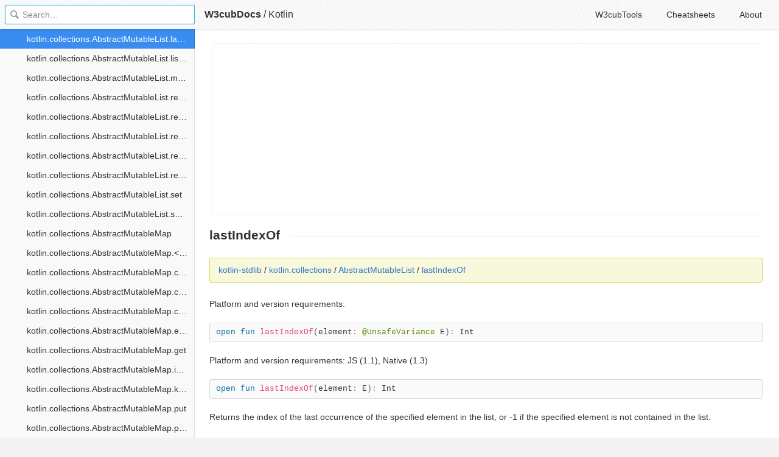

--- FILE ---
content_type: text/html; charset=utf-8
request_url: https://docs.w3cub.com/kotlin/api/latest/jvm/stdlib/kotlin.collections/-abstract-mutable-list/last-index-of
body_size: 1732
content:

<!DOCTYPE HTML>

<html lang="en" class="_theme-default">

<head>
  <meta charset="utf-8">
  <title>kotlin.collections.AbstractMutableList.lastIndexOf - Kotlin - W3cubDocs</title>
  
  <meta name="description" content=" Returns the index of the last occurrence of the specified element in the list, or -1 if the specified element is not contained in the list. ">
  <meta name="keywords" content="lastindexof, kotlin, collections, abstractmutablelist">
  <meta name="HandheldFriendly" content="True">
  <meta name="MobileOptimized" content="320">
  <meta name="viewport" content="width=device-width, initial-scale=1">
  <meta name="mobile-web-app-capable" content="yes">
  
  <link rel="canonical" href="https://docs.w3cub.com/kotlin/api/latest/jvm/stdlib/kotlin.collections/-abstract-mutable-list/last-index-of.html">
  <link href="/favicon.png" rel="icon">
  <link rel="stylesheet" type="text/css" href="/assets/application-e498cd0ebe8746846fec95b1a53ab3bb0fb7f47f794f0a38f44c98a1f0d03b21d777ae2c583732e44a5a890f6eacb79a5333545db9d5f3616091ba21ca17d916.css">
  <script src="/assets/application-79c555f6b25481fffac2cac30a7f3e54e608ca09e9e8e42bb1790095ba6d0fcace47d6bc624ddce952c70370892f2d46864f89e6943d4f7f7ff16c8a3231a91a.js" type="text/javascript"></script>
  <script src="/json/kotlin.js"></script>
  
<!-- Google tag (gtag.js) -->
<script async src="https://www.googletagmanager.com/gtag/js?id=G-R3WC07G3GB"></script>
<script>
  window.dataLayer = window.dataLayer || [];
  function gtag(){dataLayer.push(arguments);}
  gtag('js', new Date());
  gtag('config', 'G-R3WC07G3GB');
</script>
<script async src="https://pagead2.googlesyndication.com/pagead/js/adsbygoogle.js?client=ca-pub-2572770204602497"
     crossorigin="anonymous"></script>
<script async custom-element="amp-auto-ads"
  src="https://cdn.ampproject.org/v0/amp-auto-ads-0.1.js">
</script>


</head>

<body class="docs">
	<amp-auto-ads type="adsense"
              data-ad-client="ca-pub-2572770204602497">
	</amp-auto-ads>
	<div class="_app">
	<header class="_header">

  <a class="_home-link" href="/" ></a>
  <a class="_menu-link"></a>
  <h1 class="_logo">
    <a href="/" class="_nav-link" title="API Documentation Browser">W3cubDocs</a>
  </h1>
  
  <span class="_logo-sub-nav">/</span><span class="_logo-sub-nav"><a href="/kotlin/" class="_nav-link" title="" style="margin-left:0;">Kotlin</a></span>
  
  <nav class="_nav">
    <a href="https://tools.w3cub.com/?_sp=docs" target="_blank" class="_nav-link ">W3cubTools</a>
    <a href="/cheatsheets/" class="_nav-link ">Cheatsheets</a>
    <a href="/about/" class="_nav-link ">About</a>
  </nav>
</header>
	<section class="_sidebar">
		
		<form class="_search">
		  <input type="search" class="_search-input" placeholder="Search&hellip;" autocomplete="off" autocapitalize="off" autocorrect="off" spellcheck="false" maxlength="20">
		  <a class="_search-clear"></a>
		  <div class="_search-tag"></div>
		</form>
		
		<div class="_list-wrap">
			<div class="_list">
			
			</div>
		</div>
	</section>
	<section class="_container ">
		<div class="_content">
			<ins class="adsbygoogle"
     style="display:block"
     data-ad-client="ca-pub-2572770204602497"
     data-ad-slot="6861657091"
     data-ad-format="auto"
     data-full-width-responsive="true"></ins>
<script>
     (adsbygoogle = window.adsbygoogle || []).push({});
</script>
			<div class="_page _kotlin">
				
				
<h1 id="lastindexof">lastIndexOf</h1>
<div class="api-docs-breadcrumbs">
<a href="../../../../../../index">kotlin-stdlib</a> / <a href="../index">kotlin.collections</a> / <a href="index">AbstractMutableList</a> / <a href="last-index-of">lastIndexOf</a>
</div> <div class="node-page-main" data-kotlin-version="1.0, 1.0, 1.0" data-platform="Common, JS, Native">
<div data-kotlin-version="1.0" data-platform="Common">
 <b>Platform and version requirements:</b>  <pre class="signature" data-language="kotlin">open fun lastIndexOf(element: @UnsafeVariance E): Int</pre> </div>
<div data-kotlin-version="1.1, 1.3" data-platform="JS, Native">
 <b>Platform and version requirements:</b> JS (1.1), Native (1.3) <pre class="signature" data-language="kotlin">open fun lastIndexOf(element: E): Int</pre> </div>
<div data-kotlin-version="1.1, 1.3" data-platform="JS, Native"> <p>Returns the index of the last occurrence of the specified element in the list, or -1 if the specified element is not contained in the list.</p> </div>
</div>
<div class="_attribution">
  <p class="_attribution-p">
    © 2010–2020 JetBrains s.r.o. and Kotlin Programming Language contributors<br>Licensed under the Apache License, Version 2.0.<br>
    <a href="https://kotlinlang.org/api/latest/jvm/stdlib/kotlin.collections/-abstract-mutable-list/last-index-of.html" class="_attribution-link">https://kotlinlang.org/api/latest/jvm/stdlib/kotlin.collections/-abstract-mutable-list/last-index-of.html</a>
  </p>
</div>

				
			</div>
			<ins class="adsbygoogle"
     style="display:block"
     data-ad-client="ca-pub-2572770204602497"
     data-ad-slot="1992473792"
     data-ad-format="auto"
     data-full-width-responsive="true"></ins>
<script>
     (adsbygoogle = window.adsbygoogle || []).push({});
</script>
		</div>
	</section>

	</div>
	<svg style="display:none">
		<symbol id="icon-dir"><svg viewBox="0 0 20 20"><path d="M15 10c0 .3-.305.515-.305.515l-8.56 5.303c-.625.41-1.135.106-1.135-.67V4.853c0-.777.51-1.078 1.135-.67l8.56 5.305S15 9.702 15 10z"/></svg></symbol>
	  </svg>
</body>
</html>


--- FILE ---
content_type: text/html; charset=utf-8
request_url: https://www.google.com/recaptcha/api2/aframe
body_size: 267
content:
<!DOCTYPE HTML><html><head><meta http-equiv="content-type" content="text/html; charset=UTF-8"></head><body><script nonce="G5OyMlEtUsw3EO7-m8GfBw">/** Anti-fraud and anti-abuse applications only. See google.com/recaptcha */ try{var clients={'sodar':'https://pagead2.googlesyndication.com/pagead/sodar?'};window.addEventListener("message",function(a){try{if(a.source===window.parent){var b=JSON.parse(a.data);var c=clients[b['id']];if(c){var d=document.createElement('img');d.src=c+b['params']+'&rc='+(localStorage.getItem("rc::a")?sessionStorage.getItem("rc::b"):"");window.document.body.appendChild(d);sessionStorage.setItem("rc::e",parseInt(sessionStorage.getItem("rc::e")||0)+1);localStorage.setItem("rc::h",'1769908513041');}}}catch(b){}});window.parent.postMessage("_grecaptcha_ready", "*");}catch(b){}</script></body></html>

--- FILE ---
content_type: application/javascript; charset=utf-8
request_url: https://tools.w3cub.com/_next/static/8JcJM5o9XxvkLa0mkNahL/_buildManifest.js
body_size: 4082
content:
self.__BUILD_MANIFEST = (function(a,b,c,d,e,f,g,h,i,j,k,l,m,n,o,p,q,r,s,t,u,v,w,x,y,z){return {__rewrites:{beforeFiles:[],afterFiles:[],fallback:[]},"/":[i,"static\u002Fchunks\u002Fpages\u002Findex-21a73359a12607b57e03.js"],"/_error":[b,c,e,f,g,"static\u002Fchunks\u002Fpages\u002F_error-02394959b139b497fa0c.js"],"/about":[a,"static\u002Fchunks\u002Fpages\u002Fabout-c36183de193f4c1bf4bf.js"],"/base64":[a,b,"static\u002Fchunks\u002Fpages\u002Fbase64-0315a6d377dd773f2e80.js"],"/base64-to-image":[a,b,"static\u002Fchunks\u002Fpages\u002Fbase64-to-image-6f9bc0f204e40299d0cc.js"],"/calculator":[a,b,i,"static\u002Fchunks\u002Fpages\u002Fcalculator-290c71932f09fe99e637.js"],"/chinese-to-pinyin":[a,b,"static\u002Fchunks\u002Fpages\u002Fchinese-to-pinyin-6a27eb748f908c63168e.js"],"/cron-gen":["static\u002Fchunks\u002Fb0177c47.517b13605071ad4d641e.js","static\u002Fchunks\u002F2852872c.443e749e17dc6415e304.js","static\u002Fchunks\u002F75fc9c18.5cb993f500e7d287c39b.js",a,b,i,"static\u002Fchunks\u002Fpages\u002Fcron-gen-a86c264020c73244c1c4.js"],"/csharp-escape-unescape":[a,b,m,"static\u002Fchunks\u002Fpages\u002Fcsharp-escape-unescape-52d4faf1cce05ad92cac.js"],"/css-to-js":[a,b,c,d,e,f,g,h,"static\u002Fchunks\u002Fpages\u002Fcss-to-js-eef6a9413be210183272.js"],"/css-to-tailwind":[o,a,b,c,d,e,f,g,h,j,k,l,q,"static\u002Fchunks\u002Fpages\u002Fcss-to-tailwind-c00d2649fc9d09e2b481.js"],"/csv-escape-unescape":[a,b,m,"static\u002Fchunks\u002Fpages\u002Fcsv-escape-unescape-91d476f2c4974fa7744c.js"],"/curl-builder":[a,d,i,r,w,"static\u002Fchunks\u002Fpages\u002Fcurl-builder-3510b16cb4c35c5acb70.js"],"/donate":[a,"static\u002Fchunks\u002Fpages\u002Fdonate-775f4099891d5ec05335.js"],"/favicon-converter":[a,b,c,d,e,i,j,s,"static\u002Fchunks\u002Fpages\u002Ffavicon-converter-7ae78db10e87e90fd05f.js"],"/flow-to-typescript":["static\u002Fchunks\u002Fad7e1afc.dfa78838d51d9432829b.js",a,b,c,d,e,f,g,h,"static\u002Fchunks\u002Fpages\u002Fflow-to-typescript-a999f9c2b8375e9f44c5.js"],"/flow-to-typescript-declaration":[a,b,c,d,e,f,g,h,q,"static\u002Fchunks\u002Fpages\u002Fflow-to-typescript-declaration-068c06990a4de10b9f80.js"],"/g2048":[a,b,"static\u002Fchunks\u002Fpages\u002Fg2048-3eea0148d1966e7b5ace.js"],"/gomoku":[a,b,i,"static\u002Fchunks\u002Fpages\u002Fgomoku-52452e37adecc6df756b.js"],"/gradient-color":[b,c,e,i,"static\u002Fchunks\u002Fpages\u002Fgradient-color-00b2e54bfabcefc9775f.js"],"/gradient-generator":[a,"static\u002Fchunks\u002Fpages\u002Fgradient-generator-65df24a12b4bfca10fc0.js"],"/graphql-to-components":[a,b,c,d,e,f,g,h,"static\u002Fchunks\u002Fpages\u002Fgraphql-to-components-2af621f092eb4efab2ff.js"],"/graphql-to-flow":[a,b,c,d,e,f,g,h,"static\u002Fchunks\u002Fpages\u002Fgraphql-to-flow-8cee17fe407e1fe790f2.js"],"/graphql-to-fragment-matcher":[a,b,c,d,e,f,g,h,"static\u002Fchunks\u002Fpages\u002Fgraphql-to-fragment-matcher-3c13d16a869b7678328b.js"],"/graphql-to-introspection-json":[a,b,c,d,e,f,g,h,"static\u002Fchunks\u002Fpages\u002Fgraphql-to-introspection-json-f80a5a6972cca8fcf498.js"],"/graphql-to-java":[a,b,c,d,e,f,g,h,"static\u002Fchunks\u002Fpages\u002Fgraphql-to-java-0490b0bede7e57589162.js"],"/graphql-to-resolvers-signature":[a,b,c,d,e,f,g,h,"static\u002Fchunks\u002Fpages\u002Fgraphql-to-resolvers-signature-6fc7e93b70d7b92d38ca.js"],"/graphql-to-schema-ast":[a,b,c,d,e,f,g,h,"static\u002Fchunks\u002Fpages\u002Fgraphql-to-schema-ast-4fc9be170dea3d9c2a89.js"],"/graphql-to-typescript":[a,b,c,d,e,f,g,h,"static\u002Fchunks\u002Fpages\u002Fgraphql-to-typescript-dedfc83e1295a512c386.js"],"/graphql-to-typescript-mongodb":[a,b,c,d,e,f,g,h,"static\u002Fchunks\u002Fpages\u002Fgraphql-to-typescript-mongodb-b971ea09d77ff046d744.js"],"/html-entities":[a,i,"static\u002Fchunks\u002Fpages\u002Fhtml-entities-81633af8a7020b547fc0.js"],"/html-escape-unescape":[a,b,m,"static\u002Fchunks\u002Fpages\u002Fhtml-escape-unescape-976e7fec3e4a353f2929.js"],"/html-to-jsx":[a,b,c,d,e,f,g,h,k,l,n,t,"static\u002Fchunks\u002Fpages\u002Fhtml-to-jsx-4a5aeec514b2452efc64.js"],"/html-to-pug":[a,b,c,d,e,f,g,h,k,l,n,"static\u002Fchunks\u002Fpages\u002Fhtml-to-pug-98ac855301e1f113a727.js"],"/huangli":[a,b,i,"static\u002Fchunks\u002Fpages\u002Fhuangli-90878d810b0f7e2fe6cc.js"],"/image-converter":[a,b,d,i,x,"static\u002Fchunks\u002Fpages\u002Fimage-converter-865c4253a49b0e9cc264.js"],"/image-to-base64":[a,b,"static\u002Fchunks\u002Fpages\u002Fimage-to-base64-e34bd97a992d386f9fcd.js"],"/image-to-text":[b,c,e,k,l,"static\u002Fchunks\u002Fpages\u002Fimage-to-text-3b0ccf51025fe9abb138.js"],"/japanese-syllabary":[i,"static\u002Fchunks\u002Fpages\u002Fjapanese-syllabary-b2dadb34fc2ab29ca10b.js"],"/java-escape-unescape":[a,b,m,"static\u002Fchunks\u002Fpages\u002Fjava-escape-unescape-979487bd58e45a248082.js"],"/js-deobfuscate":[a,b,c,d,e,f,g,h,"static\u002Fchunks\u002Fpages\u002Fjs-deobfuscate-4d7ba1b6db9437c11833.js"],"/js-escape-unescape":[a,b,m,"static\u002Fchunks\u002Fpages\u002Fjs-escape-unescape-5caa5c87436b716756d2.js"],"/js-object-to-json":[a,b,c,d,e,f,g,h,"static\u002Fchunks\u002Fpages\u002Fjs-object-to-json-00bd0115cc8379eecfd3.js"],"/json-escape-unescape":[a,b,m,"static\u002Fchunks\u002Fpages\u002Fjson-escape-unescape-e430481b176f05ac4fe1.js"],"/json-schema-to-openapi-schema":[a,b,c,d,e,f,g,h,"static\u002Fchunks\u002Fpages\u002Fjson-schema-to-openapi-schema-503fe2bdcee69787c1e5.js"],"/json-schema-to-protobuf":[a,b,c,d,e,f,g,h,"static\u002Fchunks\u002Fpages\u002Fjson-schema-to-protobuf-ebfc15a495aaf8d3fade.js"],"/json-schema-to-typescript":[o,a,b,c,d,e,f,g,h,j,u,v,"static\u002Fchunks\u002Fpages\u002Fjson-schema-to-typescript-0417c4f41ec73a621081.js"],"/json-to-big-query":[a,b,c,d,e,f,g,h,j,"static\u002Fchunks\u002Fpages\u002Fjson-to-big-query-1e96fb35c3772a7ef1e3.js"],"/json-to-flow":["static\u002Fchunks\u002F6fc2ec65.fc888f01601831a8191d.js",a,b,c,d,e,f,g,h,j,k,l,n,u,"static\u002Fchunks\u002Fpages\u002Fjson-to-flow-6f197f6f09f09493744c.js"],"/json-to-go":["static\u002Fchunks\u002F91805d99.9322c04b6bffa6c20b6a.js",a,b,c,d,e,f,g,h,"static\u002Fchunks\u002Fpages\u002Fjson-to-go-6cc2154795c807c44ce6.js"],"/json-to-go-bson":[a,b,c,d,e,f,g,h,"static\u002Fchunks\u002Fpages\u002Fjson-to-go-bson-d5199735ad268c883bcb.js"],"/json-to-graphql":[a,b,c,d,e,f,g,h,v,"static\u002Fchunks\u002Fpages\u002Fjson-to-graphql-b29cf6a9458fe8056eab.js"],"/json-to-io-ts":[o,a,b,c,d,e,f,g,h,j,"static\u002Fchunks\u002Fpages\u002Fjson-to-io-ts-365707a76a8f2a605c74.js"],"/json-to-jsdoc":[a,b,c,d,e,f,g,h,"static\u002Fchunks\u002Fpages\u002Fjson-to-jsdoc-9a95730332a4750020c6.js"],"/json-to-json-schema":[a,b,c,d,e,f,g,h,"static\u002Fchunks\u002Fpages\u002Fjson-to-json-schema-ad6dadd87b54fbdda6cf.js"],"/json-to-kotlin":[a,b,c,d,e,f,g,h,"static\u002Fchunks\u002Fpages\u002Fjson-to-kotlin-6e08302525090e59292e.js"],"/json-to-mobx-state-tree":[a,b,c,d,e,f,g,h,"static\u002Fchunks\u002Fpages\u002Fjson-to-mobx-state-tree-b1cc684524db55d966ae.js"],"/json-to-mongoose":[a,b,c,d,e,f,g,h,j,"static\u002Fchunks\u002Fpages\u002Fjson-to-mongoose-a2a4cef1e343437d8d3a.js"],"/json-to-mysql":[a,b,c,d,e,f,g,h,j,"static\u002Fchunks\u002Fpages\u002Fjson-to-mysql-4dc49f2bee752d2f2e63.js"],"/json-to-proptypes":[a,b,c,d,e,f,g,h,"static\u002Fchunks\u002Fpages\u002Fjson-to-proptypes-a4630b0b813dded55922.js"],"/json-to-rust-serde":[a,b,c,d,e,f,g,h,k,l,n,"static\u002Fchunks\u002Fpages\u002Fjson-to-rust-serde-fbac6eb681b1b276dccc.js"],"/json-to-sarcastic":[o,a,b,c,d,e,f,g,h,j,"static\u002Fchunks\u002Fpages\u002Fjson-to-sarcastic-94bd70e783282499f9d4.js"],"/json-to-scala-case-class":[o,a,b,c,d,e,f,g,h,j,"static\u002Fchunks\u002Fpages\u002Fjson-to-scala-case-class-9758785b175f6f039d36.js"],"/json-to-typescript":[a,b,c,d,e,f,g,h,"static\u002Fchunks\u002Fpages\u002Fjson-to-typescript-f6e60fecdcc8da68f34a.js"],"/json-to-yaml":[a,b,c,d,e,f,g,h,j,y,"static\u002Fchunks\u002Fpages\u002Fjson-to-yaml-6a6796b2d7d7d09dfe37.js"],"/jsonld-to-compacted":[a,b,c,d,e,f,g,h,j,p,"static\u002Fchunks\u002Fpages\u002Fjsonld-to-compacted-ab3b299556614b53763a.js"],"/jsonld-to-expanded":[a,b,c,d,e,f,g,h,j,p,"static\u002Fchunks\u002Fpages\u002Fjsonld-to-expanded-65dd727fe3ef35f92859.js"],"/jsonld-to-flattened":[a,b,c,d,e,f,g,h,j,p,"static\u002Fchunks\u002Fpages\u002Fjsonld-to-flattened-156924a240bc08a5c8de.js"],"/jsonld-to-framed":[a,b,c,d,e,f,g,h,j,p,"static\u002Fchunks\u002Fpages\u002Fjsonld-to-framed-6c2643a366d613c4cd90.js"],"/jsonld-to-normalized":[a,b,c,d,e,f,g,h,j,p,"static\u002Fchunks\u002Fpages\u002Fjsonld-to-normalized-6fbb941b8af238c1da14.js"],"/jsonld-to-nquads":[a,b,c,d,e,f,g,h,j,p,"static\u002Fchunks\u002Fpages\u002Fjsonld-to-nquads-a1a7ab90521be189fb95.js"],"/long-weibo":["static\u002Fchunks\u002Feffa34c9.54fd93acd315155257f0.js",b,c,k,l,"static\u002Fchunks\u002Fpages\u002Flong-weibo-854b86f09a753e12d644.js"],"/markdown-to-html":[a,b,c,d,e,f,g,h,v,"static\u002Fchunks\u002Fpages\u002Fmarkdown-to-html-05db51e5d267af71e457.js"],"/math-calc":[a,b,i,"static\u002Fchunks\u002Fpages\u002Fmath-calc-81ddee4011489e0dc8a1.js"],"/md5-encode":[a,b,"static\u002Fchunks\u002Fpages\u002Fmd5-encode-6b48c25c7126d3c76ba8.js"],"/meta-tag-generator":[a,c,d,f,i,k,r,w,"static\u002Fchunks\u002Fpages\u002Fmeta-tag-generator-3a7954732ee91e8d33eb.js"],"/mime-list":[b,c,e,i,"static\u002Fchunks\u002Fpages\u002Fmime-list-c9819fa6938346b32af2.js"],"/object-styles-to-template-literal":[a,b,c,d,e,f,g,h,k,l,n,"static\u002Fchunks\u002Fpages\u002Fobject-styles-to-template-literal-ce7295f551f871a714d4.js"],"/open-color":[i,"static\u002Fchunks\u002Fpages\u002Fopen-color-ceaafda2df34ba4df2ee.js"],"/privacy-policy":[a,"static\u002Fchunks\u002Fpages\u002Fprivacy-policy-73f3dcbd39f2a6aff814.js"],"/qiuqian":[a,b,i,r,"static\u002Fchunks\u002Fpages\u002Fqiuqian-0df87fce288a588b3d4a.js"],"/random-hex":[i,"static\u002Fchunks\u002Fpages\u002Frandom-hex-f980648dfae57a94078e.js"],"/random-mac":[i,"static\u002Fchunks\u002Fpages\u002Frandom-mac-a2c892cd75eb6572d024.js"],"/react-to-vue":[a,b,c,d,e,f,g,h,k,l,n,"static\u002Fchunks\u002Fpages\u002Freact-to-vue-2a7f20c4c06f59ece5e4.js"],"/sha-encode":[a,b,"static\u002Fchunks\u002Fpages\u002Fsha-encode-b2055e0db80c13841b19.js"],"/shuffle-twitter":[a,b,m,"static\u002Fchunks\u002Fpages\u002Fshuffle-twitter-c85307ec00ccb9345e13.js"],"/sql-escape-unescape":[a,b,m,"static\u002Fchunks\u002Fpages\u002Fsql-escape-unescape-326bd7d93f8399a0c9f5.js"],"/svg-to-jsx":[o,a,b,c,d,e,f,g,h,k,l,n,t,"static\u002Fchunks\u002Fpages\u002Fsvg-to-jsx-bf1963656575963d5165.js"],"/svg-to-react-native":[o,a,b,c,d,e,f,g,h,k,l,n,t,"static\u002Fchunks\u002Fpages\u002Fsvg-to-react-native-8aec06e900d21900a8f4.js"],"/typescript-to-flow":[a,b,c,d,e,f,g,h,q,"static\u002Fchunks\u002Fpages\u002Ftypescript-to-flow-0c9e2f92b4b6f5b912fe.js"],"/typescript-to-json-schema":[a,b,c,d,e,f,g,h,q,"static\u002Fchunks\u002Fpages\u002Ftypescript-to-json-schema-83dc072e94b420eee9b9.js"],"/typescript-to-typescript-declaration":[a,b,c,d,e,f,g,h,q,"static\u002Fchunks\u002Fpages\u002Ftypescript-to-typescript-declaration-45d1fe9833d960abd099.js"],"/unicode-to-ascii":[a,b,"static\u002Fchunks\u002Fpages\u002Funicode-to-ascii-412900287753e3c3b27e.js"],"/unzip-online":[a,b,d,i,j,s,"static\u002Fchunks\u002Fpages\u002Funzip-online-7303430216d2c8e4a10d.js"],"/urlencode":[a,b,"static\u002Fchunks\u002Fpages\u002Furlencode-eaf435162b85f98f3c17.js"],"/vue-to-react":[a,b,c,d,e,f,g,h,k,l,n,"static\u002Fchunks\u002Fpages\u002Fvue-to-react-b99214f4b4d2ea155748.js"],"/web-color":[a,i,"static\u002Fchunks\u002Fpages\u002Fweb-color-c4c599315209fad7f711.js"],"/write-chinese":[i,z,"static\u002Fchunks\u002Fpages\u002Fwrite-chinese-d658d5e2f7e2f6df5424.js"],"/xml-escape-unescape":[a,b,m,"static\u002Fchunks\u002Fpages\u002Fxml-escape-unescape-11dad945a0125e94dcb6.js"],"/xml-to-json":[a,b,c,d,e,f,g,h,j,u,"static\u002Fchunks\u002Fpages\u002Fxml-to-json-901831c21f539219ef79.js"],"/yaml-to-json":[a,b,c,d,e,f,g,h,j,y,"static\u002Fchunks\u002Fpages\u002Fyaml-to-json-91cb967ad3f1c2f56c0a.js"],"/youtube-downloader":[i,z,"static\u002Fchunks\u002Fpages\u002Fyoutube-downloader-5ac9cfb76bb68ccba9dc.js"],"/zip-online":[a,b,d,i,j,s,x,"static\u002Fchunks\u002Fpages\u002Fzip-online-f3a65cb8f36f5736f68f.js"],sortedPages:["\u002F","\u002F_app","\u002F_error","\u002Fabout","\u002Fbase64","\u002Fbase64-to-image","\u002Fcalculator","\u002Fchinese-to-pinyin","\u002Fcron-gen","\u002Fcsharp-escape-unescape","\u002Fcss-to-js","\u002Fcss-to-tailwind","\u002Fcsv-escape-unescape","\u002Fcurl-builder","\u002Fdonate","\u002Ffavicon-converter","\u002Fflow-to-typescript","\u002Fflow-to-typescript-declaration","\u002Fg2048","\u002Fgomoku","\u002Fgradient-color","\u002Fgradient-generator","\u002Fgraphql-to-components","\u002Fgraphql-to-flow","\u002Fgraphql-to-fragment-matcher","\u002Fgraphql-to-introspection-json","\u002Fgraphql-to-java","\u002Fgraphql-to-resolvers-signature","\u002Fgraphql-to-schema-ast","\u002Fgraphql-to-typescript","\u002Fgraphql-to-typescript-mongodb","\u002Fhtml-entities","\u002Fhtml-escape-unescape","\u002Fhtml-to-jsx","\u002Fhtml-to-pug","\u002Fhuangli","\u002Fimage-converter","\u002Fimage-to-base64","\u002Fimage-to-text","\u002Fjapanese-syllabary","\u002Fjava-escape-unescape","\u002Fjs-deobfuscate","\u002Fjs-escape-unescape","\u002Fjs-object-to-json","\u002Fjson-escape-unescape","\u002Fjson-schema-to-openapi-schema","\u002Fjson-schema-to-protobuf","\u002Fjson-schema-to-typescript","\u002Fjson-to-big-query","\u002Fjson-to-flow","\u002Fjson-to-go","\u002Fjson-to-go-bson","\u002Fjson-to-graphql","\u002Fjson-to-io-ts","\u002Fjson-to-jsdoc","\u002Fjson-to-json-schema","\u002Fjson-to-kotlin","\u002Fjson-to-mobx-state-tree","\u002Fjson-to-mongoose","\u002Fjson-to-mysql","\u002Fjson-to-proptypes","\u002Fjson-to-rust-serde","\u002Fjson-to-sarcastic","\u002Fjson-to-scala-case-class","\u002Fjson-to-typescript","\u002Fjson-to-yaml","\u002Fjsonld-to-compacted","\u002Fjsonld-to-expanded","\u002Fjsonld-to-flattened","\u002Fjsonld-to-framed","\u002Fjsonld-to-normalized","\u002Fjsonld-to-nquads","\u002Flong-weibo","\u002Fmarkdown-to-html","\u002Fmath-calc","\u002Fmd5-encode","\u002Fmeta-tag-generator","\u002Fmime-list","\u002Fobject-styles-to-template-literal","\u002Fopen-color","\u002Fprivacy-policy","\u002Fqiuqian","\u002Frandom-hex","\u002Frandom-mac","\u002Freact-to-vue","\u002Fsha-encode","\u002Fshuffle-twitter","\u002Fsql-escape-unescape","\u002Fsvg-to-jsx","\u002Fsvg-to-react-native","\u002Ftypescript-to-flow","\u002Ftypescript-to-json-schema","\u002Ftypescript-to-typescript-declaration","\u002Funicode-to-ascii","\u002Funzip-online","\u002Furlencode","\u002Fvue-to-react","\u002Fweb-color","\u002Fwrite-chinese","\u002Fxml-escape-unescape","\u002Fxml-to-json","\u002Fyaml-to-json","\u002Fyoutube-downloader","\u002Fzip-online"]}}("static\u002Fchunks\u002F31995085438ab929256f4b5c516d40ef2f3b3890.948fb6a0ceea13d5509e.js","static\u002Fchunks\u002Fe7925a585f6e536694774e56a6fb3a933c75d2cb.6e397d07087478815e94.js","static\u002Fchunks\u002F267414c164282f624412015ba174f0cbdc28c2cd.4a7ad8ba7a2c26a6dbf2.js","static\u002Fchunks\u002F6c42bd54539fe7f11d7e225bea66cc2505d2b0e1.0e8d2b7a1ec3ea6876dc.js","static\u002Fchunks\u002F53df0dcd8ecec883fded9ccbbe9a0fe00456a8b0.8ea98622fdbb6a6cbbfb.js","static\u002Fchunks\u002Fa98a60669a6582c8895dddaf592fa6fb2763201c.6e31324f7004a23106b8.js","static\u002Fchunks\u002Ff97b019e2200954e3a86069d0b7e7ccfc3148846.d1046970294ef8e3dc54.js","static\u002Fchunks\u002F2002b0499208f75d92550743c6dd75e8675e7f81.8ce0198933b5e2097bdf.js","static\u002Fchunks\u002Ffbc9c35ef26377c21b406f719dd52c3947e47e2d.e8bbfdc8bc0a6b0f789b.js","static\u002Fchunks\u002Fc97aaf42b7bb435877478ad572d6e6d4397d07f7.4b2fa131a357b5d73af5.js","static\u002Fchunks\u002F2c311bf31ffc44983630ec9a97ae256189382b43.a4ef29981187f8f94a72.js","static\u002Fchunks\u002F98495547e7c274267852eb057a0ef58fa004318c.1bab55ece5626d2d5904.js","static\u002Fchunks\u002F2d4f4bcd366a84a985388564e4716c2c0687968f.0bd5068cd98613f311d6.js","static\u002Fchunks\u002F06db23e1f3b1f7ca2085c0a9c41c4423dfc1854e.b48d0c9be33873fc5388.js","static\u002Fchunks\u002F29107295.8bc30e820d9cb7b0443b.js","static\u002Fchunks\u002F13e7a4d57fca9a82013a0921ef13b7761defe5f7.e2104969335914524d43.js","static\u002Fchunks\u002F356de9117d82afd4c7bab4da8f978c8c0ca29533.d2d0f91aeaf01acb62a4.js","static\u002Fchunks\u002F28e14fdf35fa2dc156bcd444df8f1511725793b1.3d3bc7c3e83fcd44d71e.js","static\u002Fchunks\u002F3c3cf2eb970c75a8545e6f11458acbe2f61950c3.d36cfe0a0979658b067e.js","static\u002Fchunks\u002Fe78f50489f111644e8891ff8e44001d4df4e69c5.a70f57b87cb5880dd8f9.js","static\u002Fchunks\u002F7132c9b6b0fe91407245c13bd78a96e13bc047f8.7e1ed736f4dd2a85419d.js","static\u002Fchunks\u002Fc963340aa1d8c869b188bfbd978a6bbafe692540.ce77fbba5a1a73c853d4.js","static\u002Fchunks\u002Ff313586227de32036c2b424feb93167f628afbd7.342e9fadb90de0ade9ae.js","static\u002Fchunks\u002Faef9251c3b5ed9ae02c86f546dba58d2f83abcbb.107c9bafd0ee4869802c.js","static\u002Fchunks\u002Fec195b3feaf01f142b34f1550cb003da1f76cf5d.ef405d91fc56991775ec.js","static\u002Fchunks\u002Fd72f501f8aaed8c8408f1cb21074ac8c352d3a59.5ac372f552791d6e5161.js"));self.__BUILD_MANIFEST_CB && self.__BUILD_MANIFEST_CB()

--- FILE ---
content_type: application/javascript; charset=utf-8
request_url: https://docs.w3cub.com/json/kotlin.js
body_size: 44237
content:
app.DOC = {"name":"Kotlin","slug":"kotlin","type":"kotlin","links":{"home":"https://kotlinlang.org/","code":"https://github.com/JetBrains/kotlin"},"release":"1.4.10","mtime":1605610517,"db_size":29132761};
app.INDEXDOC = {"entries":[{"name":"Add dependencies","path":"docs/reference/mpp-add-dependencies","type":"Reference"},{"name":"Annotation Processing with Kotlin","path":"docs/reference/kapt","type":"Reference"},{"name":"Annotations","path":"docs/reference/annotations","type":"Reference"},{"name":"Annotations","path":"docs/tutorials/kotlin-for-py/annotations","type":"Tutorials"},{"name":"Asynchronous Flow","path":"docs/reference/coroutines/flow","type":"Reference"},{"name":"Asynchronous Programming Techniques","path":"docs/tutorials/coroutines/async-programming","type":"Tutorials"},{"name":"Automatic generation of external declarations with Dukat","path":"docs/reference/js-external-declarations-with-dukat","type":"Reference"},{"name":"Basic Syntax","path":"docs/reference/basic-syntax","type":"Reference"},{"name":"Basic Types","path":"docs/reference/basic-types","type":"Reference"},{"name":"Browser API and the DOM","path":"docs/tutorials/javascript/browser-api-dom","type":"Tutorials"},{"name":"Build final native binaries","path":"docs/reference/mpp-build-native-binaries","type":"Reference"},{"name":"Calling Java code from Kotlin","path":"docs/reference/java-interop","type":"Reference"},{"name":"Calling JavaScript from Kotlin","path":"docs/reference/js-interop","type":"Reference"},{"name":"Calling Kotlin from Java","path":"docs/reference/java-to-kotlin-interop","type":"Reference"},{"name":"Calling Kotlin from JavaScript","path":"docs/reference/js-to-kotlin-interop","type":"Reference"},{"name":"Cancellation and Timeouts","path":"docs/reference/coroutines/cancellation-and-timeouts","type":"Reference"},{"name":"Channels","path":"docs/reference/coroutines/channels","type":"Reference"},{"name":"Classes","path":"docs/tutorials/kotlin-for-py/classes","type":"Tutorials"},{"name":"Classes and Inheritance","path":"docs/reference/classes","type":"Reference"},{"name":"CocoaPods integration","path":"docs/reference/native/cocoapods","type":"Reference"},{"name":"Code Style Migration Guide","path":"docs/reference/code-style-migration-guide","type":"Reference"},{"name":"Coding Conventions","path":"docs/reference/coding-conventions","type":"Reference"},{"name":"Collection Aggregate Operations","path":"docs/reference/collection-aggregate","type":"Reference"},{"name":"Collection Operations Overview","path":"docs/reference/collection-operations","type":"Reference"},{"name":"Collection Ordering","path":"docs/reference/collection-ordering","type":"Reference"},{"name":"Collection Transformations","path":"docs/reference/collection-transformations","type":"Reference"},{"name":"Collection Write Operations","path":"docs/reference/collection-write","type":"Reference"},{"name":"Collections","path":"docs/tutorials/kotlin-for-py/collections","type":"Tutorials"},{"name":"Comparison to Java Programming Language","path":"docs/reference/comparison-to-java","type":"Reference"},{"name":"Compatibility Guide for Kotlin 1.3","path":"docs/reference/compatibility-guide-13","type":"Reference"},{"name":"Compatibility Guide for Kotlin 1.4","path":"docs/reference/compatibility-guide-14","type":"Reference"},{"name":"Compatibility Modes","path":"docs/reference/evolution/compatibility-modes","type":"Reference"},{"name":"Competitive Programming","path":"docs/tutorials/competitive-programming","type":"Tutorials"},{"name":"Compiler Plugins","path":"docs/reference/compiler-plugins","type":"Reference"},{"name":"Compiling and running","path":"docs/tutorials/kotlin-for-py/compiling-and-running","type":"Tutorials"},{"name":"Composing Suspending Functions","path":"docs/reference/coroutines/composing-suspending-functions","type":"Reference"},{"name":"Concurrency in Kotlin/Native","path":"docs/reference/native/concurrency","type":"Reference"},{"name":"Conditionals","path":"docs/tutorials/kotlin-for-py/conditionals","type":"Tutorials"},{"name":"Configure compilations","path":"docs/reference/mpp-configure-compilations","type":"Reference"},{"name":"Connect to platform-specific APIs","path":"docs/reference/mpp-connect-to-apis","type":"Reference"},{"name":"Constructing Collections","path":"docs/reference/constructing-collections","type":"Reference"},{"name":"Control Flow: if, when, for, while","path":"docs/reference/control-flow","type":"Reference"},{"name":"Coroutine Basics","path":"docs/reference/coroutines/basics","type":"Reference"},{"name":"Coroutine Context and Dispatchers","path":"docs/reference/coroutines/coroutine-context-and-dispatchers","type":"Reference"},{"name":"Coroutines for asynchronous programming and more","path":"docs/reference/coroutines-overview","type":"Reference"},{"name":"Create a multiplatform library","path":"docs/reference/mpp-create-lib","type":"Reference"},{"name":"Creating a RESTful Web Service with Spring Boot","path":"docs/tutorials/spring-boot-restful","type":"Tutorials"},{"name":"Creating Web Applications with Http Servlets","path":"docs/tutorials/httpservlets","type":"Tutorials"},{"name":"Data Classes","path":"docs/reference/data-classes","type":"Reference"},{"name":"Debug coroutines using IntelliJ IDEA","path":"docs/tutorials/coroutines/debug-coroutines-with-idea","type":"Tutorials"},{"name":"Debug Kotlin Flow using IntelliJ IDEA","path":"docs/tutorials/coroutines/debug-flow-with-idea","type":"Tutorials"},{"name":"Debugging","path":"docs/reference/native/debugging","type":"Reference"},{"name":"Debugging Kotlin in the browser","path":"docs/tutorials/javascript/debugging-kotlin-in-browser","type":"Tutorials"},{"name":"Declaring variables","path":"docs/tutorials/kotlin-for-py/declaring-variables","type":"Tutorials"},{"name":"Delegated Properties","path":"docs/reference/delegated-properties","type":"Reference"},{"name":"Delegation","path":"docs/reference/delegation","type":"Reference"},{"name":"Destructuring Declarations","path":"docs/reference/multi-declarations","type":"Reference"},{"name":"Development Server and Continuous Compilation","path":"docs/tutorials/javascript/dev-server-continuous-compilation","type":"Tutorials"},{"name":"Discover your project","path":"docs/reference/mpp-discover-project","type":"Reference"},{"name":"Documentation","path":"docs/tutorials/kotlin-for-py/documentation","type":"Tutorials"},{"name":"Documenting Kotlin Code","path":"docs/reference/kotlin-doc","type":"Reference"},{"name":"Dynamic Type","path":"docs/reference/dynamic-type","type":"Reference"},{"name":"Enum Classes","path":"docs/reference/enum-classes","type":"Reference"},{"name":"Equality","path":"docs/reference/equality","type":"Reference"},{"name":"Exception Handling","path":"docs/reference/coroutines/exception-handling","type":"Reference"},{"name":"Exceptions","path":"docs/reference/exceptions","type":"Reference"},{"name":"Exceptions","path":"docs/tutorials/kotlin-for-py/exceptions","type":"Tutorials"},{"name":"Extension functions/properties","path":"docs/tutorials/kotlin-for-py/extension-functionsproperties","type":"Tutorials"},{"name":"Extensions","path":"docs/reference/extensions","type":"Reference"},{"name":"FAQ","path":"docs/reference/native/faq","type":"Reference"},{"name":"FAQ","path":"docs/reference/faq","type":"Reference"},{"name":"File I/O","path":"docs/tutorials/kotlin-for-py/file-io","type":"Tutorials"},{"name":"Filtering","path":"docs/reference/collection-filtering","type":"Reference"},{"name":"Functional (SAM) interfaces","path":"docs/reference/fun-interfaces","type":"Reference"},{"name":"Functional programming","path":"docs/tutorials/kotlin-for-py/functional-programming","type":"Tutorials"},{"name":"Functions","path":"docs/reference/functions","type":"Reference"},{"name":"Functions","path":"docs/tutorials/kotlin-for-py/functions","type":"Tutorials"},{"name":"Generics","path":"docs/reference/generics","type":"Reference"},{"name":"Generics","path":"docs/tutorials/kotlin-for-py/generics","type":"Tutorials"},{"name":"Get started with Kotlin/JS for React","path":"docs/tutorials/javascript/setting-up","type":"Tutorials"},{"name":"Get started with Kotlin/Native using IntelliJ IDEA","path":"docs/tutorials/native/using-intellij-idea","type":"Tutorials"},{"name":"Getting Started with Eclipse IDE","path":"docs/tutorials/getting-started-eclipse","type":"Tutorials"},{"name":"Getting Started with IntelliJ IDEA","path":"docs/tutorials/jvm-get-started","type":"Tutorials"},{"name":"Getting Started with Kotlin","path":"docs/tutorials/getting-started","type":"Tutorials"},{"name":"Grouping","path":"docs/reference/collection-grouping","type":"Reference"},{"name":"Hello Kotlin/Native using Command Line Compiler","path":"docs/tutorials/native/using-command-line-compiler","type":"Tutorials"},{"name":"Hello Kotlin/Native using Gradle","path":"docs/tutorials/native/using-gradle","type":"Tutorials"},{"name":"Hello World","path":"docs/tutorials/kotlin-for-py/hello-world","type":"Tutorials"},{"name":"Higher-Order Functions and Lambdas","path":"docs/reference/lambdas","type":"Reference"},{"name":"Idioms","path":"docs/reference/idioms","type":"Reference"},{"name":"Immutability in Kotlin/Native","path":"docs/reference/native/immutability","type":"Reference"},{"name":"Inheritance","path":"docs/tutorials/kotlin-for-py/inheritance","type":"Tutorials"},{"name":"Inline classes","path":"docs/reference/inline-classes","type":"Reference"},{"name":"Inline Functions","path":"docs/reference/inline-functions","type":"Reference"},{"name":"Interfaces","path":"docs/reference/interfaces","type":"Reference"},{"name":"Introduction","path":"docs/tutorials/kotlin-for-py/introduction","type":"Tutorials"},{"name":"Iterators","path":"docs/reference/iterators","type":"Reference"},{"name":"JavaScript Dead Code Elimination (DCE)","path":"docs/reference/javascript-dce","type":"Reference"},{"name":"JavaScript Modules","path":"docs/reference/js-modules","type":"Reference"},{"name":"JavaScript Reflection","path":"docs/reference/js-reflection","type":"Reference"},{"name":"Keywords and Operators","path":"docs/reference/keyword-reference","type":"Reference"},{"name":"kotlin","path":"api/latest/jvm/stdlib/kotlin/index","type":"kotlin"},{"name":"Kotlin and Continuous Integration with TeamCity","path":"docs/tutorials/kotlin-and-ci","type":"Tutorials"},{"name":"Kotlin and OSGi","path":"docs/reference/kotlin-osgi","type":"Reference"},{"name":"Kotlin Collections Overview","path":"docs/reference/collections-overview","type":"Reference"},{"name":"Kotlin Compiler Options","path":"docs/reference/compiler-reference","type":"Reference"},{"name":"Kotlin Evolution","path":"docs/reference/evolution/kotlin-evolution","type":"Reference"},{"name":"Kotlin for Data Science","path":"docs/reference/data-science-overview","type":"Reference"},{"name":"Kotlin Koans","path":"docs/tutorials/koans","type":"Tutorials"},{"name":"Kotlin Multiplatform","path":"docs/reference/mpp-intro","type":"Reference"},{"name":"Kotlin Multiplatform Gradle DSL Reference","path":"docs/reference/mpp-dsl-reference","type":"Reference"},{"name":"kotlin.addSuppressed","path":"api/latest/jvm/stdlib/kotlin/add-suppressed","type":"kotlin"},{"name":"kotlin.also","path":"api/latest/jvm/stdlib/kotlin/also","type":"kotlin"},{"name":"kotlin.annotation","path":"api/latest/jvm/stdlib/kotlin.annotation/index","type":"kotlin.annotation"},{"name":"kotlin.Annotation","path":"api/latest/jvm/stdlib/kotlin/-annotation","type":"kotlin"},{"name":"kotlin.annotation.AnnotationRetention","path":"api/latest/jvm/stdlib/kotlin.annotation/-annotation-retention/index","type":"kotlin.annotation"},{"name":"kotlin.annotation.AnnotationRetention.BINARY","path":"api/latest/jvm/stdlib/kotlin.annotation/-annotation-retention/-b-i-n-a-r-y","type":"kotlin.annotation"},{"name":"kotlin.annotation.AnnotationRetention.RUNTIME","path":"api/latest/jvm/stdlib/kotlin.annotation/-annotation-retention/-r-u-n-t-i-m-e","type":"kotlin.annotation"},{"name":"kotlin.annotation.AnnotationRetention.SOURCE","path":"api/latest/jvm/stdlib/kotlin.annotation/-annotation-retention/-s-o-u-r-c-e","type":"kotlin.annotation"},{"name":"kotlin.annotation.AnnotationTarget","path":"api/latest/jvm/stdlib/kotlin.annotation/-annotation-target/index","type":"kotlin.annotation"},{"name":"kotlin.annotation.AnnotationTarget.ANNOTATION_CLASS","path":"api/latest/jvm/stdlib/kotlin.annotation/-annotation-target/-a-n-n-o-t-a-t-i-o-n_-c-l-a-s-s","type":"kotlin.annotation"},{"name":"kotlin.annotation.AnnotationTarget.CLASS","path":"api/latest/jvm/stdlib/kotlin.annotation/-annotation-target/-c-l-a-s-s","type":"kotlin.annotation"},{"name":"kotlin.annotation.AnnotationTarget.CONSTRUCTOR","path":"api/latest/jvm/stdlib/kotlin.annotation/-annotation-target/-c-o-n-s-t-r-u-c-t-o-r","type":"kotlin.annotation"},{"name":"kotlin.annotation.AnnotationTarget.EXPRESSION","path":"api/latest/jvm/stdlib/kotlin.annotation/-annotation-target/-e-x-p-r-e-s-s-i-o-n","type":"kotlin.annotation"},{"name":"kotlin.annotation.AnnotationTarget.FIELD","path":"api/latest/jvm/stdlib/kotlin.annotation/-annotation-target/-f-i-e-l-d","type":"kotlin.annotation"},{"name":"kotlin.annotation.AnnotationTarget.FILE","path":"api/latest/jvm/stdlib/kotlin.annotation/-annotation-target/-f-i-l-e","type":"kotlin.annotation"},{"name":"kotlin.annotation.AnnotationTarget.FUNCTION","path":"api/latest/jvm/stdlib/kotlin.annotation/-annotation-target/-f-u-n-c-t-i-o-n","type":"kotlin.annotation"},{"name":"kotlin.annotation.AnnotationTarget.LOCAL_VARIABLE","path":"api/latest/jvm/stdlib/kotlin.annotation/-annotation-target/-l-o-c-a-l_-v-a-r-i-a-b-l-e","type":"kotlin.annotation"},{"name":"kotlin.annotation.AnnotationTarget.PROPERTY","path":"api/latest/jvm/stdlib/kotlin.annotation/-annotation-target/-p-r-o-p-e-r-t-y","type":"kotlin.annotation"},{"name":"kotlin.annotation.AnnotationTarget.PROPERTY_GETTER","path":"api/latest/jvm/stdlib/kotlin.annotation/-annotation-target/-p-r-o-p-e-r-t-y_-g-e-t-t-e-r","type":"kotlin.annotation"},{"name":"kotlin.annotation.AnnotationTarget.PROPERTY_SETTER","path":"api/latest/jvm/stdlib/kotlin.annotation/-annotation-target/-p-r-o-p-e-r-t-y_-s-e-t-t-e-r","type":"kotlin.annotation"},{"name":"kotlin.annotation.AnnotationTarget.TYPE","path":"api/latest/jvm/stdlib/kotlin.annotation/-annotation-target/-t-y-p-e","type":"kotlin.annotation"},{"name":"kotlin.annotation.AnnotationTarget.TYPE_PARAMETER","path":"api/latest/jvm/stdlib/kotlin.annotation/-annotation-target/-t-y-p-e_-p-a-r-a-m-e-t-e-r","type":"kotlin.annotation"},{"name":"kotlin.annotation.AnnotationTarget.TYPEALIAS","path":"api/latest/jvm/stdlib/kotlin.annotation/-annotation-target/-t-y-p-e-a-l-i-a-s","type":"kotlin.annotation"},{"name":"kotlin.annotation.AnnotationTarget.VALUE_PARAMETER","path":"api/latest/jvm/stdlib/kotlin.annotation/-annotation-target/-v-a-l-u-e_-p-a-r-a-m-e-t-e-r","type":"kotlin.annotation"},{"name":"kotlin.annotation.MustBeDocumented","path":"api/latest/jvm/stdlib/kotlin.annotation/-must-be-documented/index","type":"kotlin.annotation"},{"name":"kotlin.annotation.MustBeDocumented.<init>","path":"api/latest/jvm/stdlib/kotlin.annotation/-must-be-documented/-init-","type":"kotlin.annotation"},{"name":"kotlin.annotation.Repeatable","path":"api/latest/jvm/stdlib/kotlin.annotation/-repeatable/index","type":"kotlin.annotation"},{"name":"kotlin.annotation.Repeatable.<init>","path":"api/latest/jvm/stdlib/kotlin.annotation/-repeatable/-init-","type":"kotlin.annotation"},{"name":"kotlin.annotation.Retention","path":"api/latest/jvm/stdlib/kotlin.annotation/-retention/index","type":"kotlin.annotation"},{"name":"kotlin.annotation.Retention.<init>","path":"api/latest/jvm/stdlib/kotlin.annotation/-retention/-init-","type":"kotlin.annotation"},{"name":"kotlin.annotation.Retention.value","path":"api/latest/jvm/stdlib/kotlin.annotation/-retention/value","type":"kotlin.annotation"},{"name":"kotlin.annotation.Target","path":"api/latest/jvm/stdlib/kotlin.annotation/-target/index","type":"kotlin.annotation"},{"name":"kotlin.annotation.Target.<init>","path":"api/latest/jvm/stdlib/kotlin.annotation/-target/-init-","type":"kotlin.annotation"},{"name":"kotlin.annotation.Target.allowedTargets","path":"api/latest/jvm/stdlib/kotlin.annotation/-target/allowed-targets","type":"kotlin.annotation"},{"name":"kotlin.Any","path":"api/latest/jvm/stdlib/kotlin/-any/index","type":"kotlin"},{"name":"kotlin.Any.<init>","path":"api/latest/jvm/stdlib/kotlin/-any/-init-","type":"kotlin"},{"name":"kotlin.Any.equals","path":"api/latest/jvm/stdlib/kotlin/-any/equals","type":"kotlin"},{"name":"kotlin.Any.hashCode","path":"api/latest/jvm/stdlib/kotlin/-any/hash-code","type":"kotlin"},{"name":"kotlin.Any.toString","path":"api/latest/jvm/stdlib/kotlin/-any/to-string","type":"kotlin"},{"name":"kotlin.apply","path":"api/latest/jvm/stdlib/kotlin/apply","type":"kotlin"},{"name":"kotlin.ArithmeticException","path":"api/latest/jvm/stdlib/kotlin/-arithmetic-exception/index","type":"kotlin"},{"name":"kotlin.ArithmeticException.<init>","path":"api/latest/jvm/stdlib/kotlin/-arithmetic-exception/-init-","type":"kotlin"},{"name":"kotlin.Array","path":"api/latest/jvm/stdlib/kotlin/-array/index","type":"kotlin"},{"name":"kotlin.Array.<init>","path":"api/latest/jvm/stdlib/kotlin/-array/-init-","type":"kotlin"},{"name":"kotlin.Array.get","path":"api/latest/jvm/stdlib/kotlin/-array/get","type":"kotlin"},{"name":"kotlin.Array.iterator","path":"api/latest/jvm/stdlib/kotlin/-array/iterator","type":"kotlin"},{"name":"kotlin.Array.set","path":"api/latest/jvm/stdlib/kotlin/-array/set","type":"kotlin"},{"name":"kotlin.Array.size","path":"api/latest/jvm/stdlib/kotlin/-array/size","type":"kotlin"},{"name":"kotlin.ArrayIndexOutOfBoundsException","path":"api/latest/jvm/stdlib/kotlin/-array-index-out-of-bounds-exception/index","type":"kotlin"},{"name":"kotlin.ArrayIndexOutOfBoundsException.<init>","path":"api/latest/jvm/stdlib/kotlin/-array-index-out-of-bounds-exception/-init-","type":"kotlin"},{"name":"kotlin.arrayOf","path":"api/latest/jvm/stdlib/kotlin/array-of","type":"kotlin"},{"name":"kotlin.arrayOfNulls","path":"api/latest/jvm/stdlib/kotlin/array-of-nulls","type":"kotlin"},{"name":"kotlin.assert","path":"api/latest/jvm/stdlib/kotlin/assert","type":"kotlin"},{"name":"kotlin.AssertionError","path":"api/latest/jvm/stdlib/kotlin/-assertion-error/index","type":"kotlin"},{"name":"kotlin.AssertionError.<init>","path":"api/latest/jvm/stdlib/kotlin/-assertion-error/-init-","type":"kotlin"},{"name":"kotlin.Boolean","path":"api/latest/jvm/stdlib/kotlin/-boolean/index","type":"kotlin"},{"name":"kotlin.Boolean.and","path":"api/latest/jvm/stdlib/kotlin/-boolean/and","type":"kotlin"},{"name":"kotlin.Boolean.compareTo","path":"api/latest/jvm/stdlib/kotlin/-boolean/compare-to","type":"kotlin"},{"name":"kotlin.Boolean.equals","path":"api/latest/jvm/stdlib/kotlin/-boolean/equals","type":"kotlin"},{"name":"kotlin.Boolean.hashCode","path":"api/latest/jvm/stdlib/kotlin/-boolean/hash-code","type":"kotlin"},{"name":"kotlin.Boolean.not","path":"api/latest/jvm/stdlib/kotlin/-boolean/not","type":"kotlin"},{"name":"kotlin.Boolean.or","path":"api/latest/jvm/stdlib/kotlin/-boolean/or","type":"kotlin"},{"name":"kotlin.Boolean.toString","path":"api/latest/jvm/stdlib/kotlin/-boolean/to-string","type":"kotlin"},{"name":"kotlin.Boolean.xor","path":"api/latest/jvm/stdlib/kotlin/-boolean/xor","type":"kotlin"},{"name":"kotlin.BooleanArray","path":"api/latest/jvm/stdlib/kotlin/-boolean-array/index","type":"kotlin"},{"name":"kotlin.BooleanArray.<init>","path":"api/latest/jvm/stdlib/kotlin/-boolean-array/-init-","type":"kotlin"},{"name":"kotlin.BooleanArray.get","path":"api/latest/jvm/stdlib/kotlin/-boolean-array/get","type":"kotlin"},{"name":"kotlin.BooleanArray.iterator","path":"api/latest/jvm/stdlib/kotlin/-boolean-array/iterator","type":"kotlin"},{"name":"kotlin.BooleanArray.set","path":"api/latest/jvm/stdlib/kotlin/-boolean-array/set","type":"kotlin"},{"name":"kotlin.BooleanArray.size","path":"api/latest/jvm/stdlib/kotlin/-boolean-array/size","type":"kotlin"},{"name":"kotlin.booleanArrayOf","path":"api/latest/jvm/stdlib/kotlin/boolean-array-of","type":"kotlin"},{"name":"kotlin.browser","path":"api/latest/jvm/stdlib/kotlin.browser/index","type":"kotlin.browser"},{"name":"kotlin.browser.document","path":"api/latest/jvm/stdlib/kotlin.browser/document","type":"kotlin.browser"},{"name":"kotlin.browser.localStorage","path":"api/latest/jvm/stdlib/kotlin.browser/local-storage","type":"kotlin.browser"},{"name":"kotlin.browser.sessionStorage","path":"api/latest/jvm/stdlib/kotlin.browser/session-storage","type":"kotlin.browser"},{"name":"kotlin.browser.window","path":"api/latest/jvm/stdlib/kotlin.browser/window","type":"kotlin.browser"},{"name":"kotlin.BuilderInference","path":"api/latest/jvm/stdlib/kotlin/-builder-inference/index","type":"kotlin"},{"name":"kotlin.BuilderInference.<init>","path":"api/latest/jvm/stdlib/kotlin/-builder-inference/-init-","type":"kotlin"},{"name":"kotlin.Byte","path":"api/latest/jvm/stdlib/kotlin/-byte/index","type":"kotlin"},{"name":"kotlin.Byte.compareTo","path":"api/latest/jvm/stdlib/kotlin/-byte/compare-to","type":"kotlin"},{"name":"kotlin.Byte.dec","path":"api/latest/jvm/stdlib/kotlin/-byte/dec","type":"kotlin"},{"name":"kotlin.Byte.div","path":"api/latest/jvm/stdlib/kotlin/-byte/div","type":"kotlin"},{"name":"kotlin.Byte.equals","path":"api/latest/jvm/stdlib/kotlin/-byte/equals","type":"kotlin"},{"name":"kotlin.Byte.hashCode","path":"api/latest/jvm/stdlib/kotlin/-byte/hash-code","type":"kotlin"},{"name":"kotlin.Byte.inc","path":"api/latest/jvm/stdlib/kotlin/-byte/inc","type":"kotlin"},{"name":"kotlin.Byte.MAX_VALUE","path":"api/latest/jvm/stdlib/kotlin/-byte/-m-a-x_-v-a-l-u-e","type":"kotlin"},{"name":"kotlin.Byte.MIN_VALUE","path":"api/latest/jvm/stdlib/kotlin/-byte/-m-i-n_-v-a-l-u-e","type":"kotlin"},{"name":"kotlin.Byte.minus","path":"api/latest/jvm/stdlib/kotlin/-byte/minus","type":"kotlin"},{"name":"kotlin.Byte.plus","path":"api/latest/jvm/stdlib/kotlin/-byte/plus","type":"kotlin"},{"name":"kotlin.Byte.rangeTo","path":"api/latest/jvm/stdlib/kotlin/-byte/range-to","type":"kotlin"},{"name":"kotlin.Byte.rem","path":"api/latest/jvm/stdlib/kotlin/-byte/rem","type":"kotlin"},{"name":"kotlin.Byte.SIZE_BITS","path":"api/latest/jvm/stdlib/kotlin/-byte/-s-i-z-e_-b-i-t-s","type":"kotlin"},{"name":"kotlin.Byte.SIZE_BYTES","path":"api/latest/jvm/stdlib/kotlin/-byte/-s-i-z-e_-b-y-t-e-s","type":"kotlin"},{"name":"kotlin.Byte.times","path":"api/latest/jvm/stdlib/kotlin/-byte/times","type":"kotlin"},{"name":"kotlin.Byte.toByte","path":"api/latest/jvm/stdlib/kotlin/-byte/to-byte","type":"kotlin"},{"name":"kotlin.Byte.toChar","path":"api/latest/jvm/stdlib/kotlin/-byte/to-char","type":"kotlin"},{"name":"kotlin.Byte.toDouble","path":"api/latest/jvm/stdlib/kotlin/-byte/to-double","type":"kotlin"},{"name":"kotlin.Byte.toFloat","path":"api/latest/jvm/stdlib/kotlin/-byte/to-float","type":"kotlin"},{"name":"kotlin.Byte.toInt","path":"api/latest/jvm/stdlib/kotlin/-byte/to-int","type":"kotlin"},{"name":"kotlin.Byte.toLong","path":"api/latest/jvm/stdlib/kotlin/-byte/to-long","type":"kotlin"},{"name":"kotlin.Byte.toShort","path":"api/latest/jvm/stdlib/kotlin/-byte/to-short","type":"kotlin"},{"name":"kotlin.Byte.toString","path":"api/latest/jvm/stdlib/kotlin/-byte/to-string","type":"kotlin"},{"name":"kotlin.Byte.unaryMinus","path":"api/latest/jvm/stdlib/kotlin/-byte/unary-minus","type":"kotlin"},{"name":"kotlin.Byte.unaryPlus","path":"api/latest/jvm/stdlib/kotlin/-byte/unary-plus","type":"kotlin"},{"name":"kotlin.ByteArray","path":"api/latest/jvm/stdlib/kotlin/-byte-array/index","type":"kotlin"},{"name":"kotlin.ByteArray.<init>","path":"api/latest/jvm/stdlib/kotlin/-byte-array/-init-","type":"kotlin"},{"name":"kotlin.ByteArray.get","path":"api/latest/jvm/stdlib/kotlin/-byte-array/get","type":"kotlin"},{"name":"kotlin.ByteArray.iterator","path":"api/latest/jvm/stdlib/kotlin/-byte-array/iterator","type":"kotlin"},{"name":"kotlin.ByteArray.set","path":"api/latest/jvm/stdlib/kotlin/-byte-array/set","type":"kotlin"},{"name":"kotlin.ByteArray.size","path":"api/latest/jvm/stdlib/kotlin/-byte-array/size","type":"kotlin"},{"name":"kotlin.byteArrayOf","path":"api/latest/jvm/stdlib/kotlin/byte-array-of","type":"kotlin"},{"name":"kotlin.Char","path":"api/latest/jvm/stdlib/kotlin/-char/index","type":"kotlin"},{"name":"kotlin.Char.compareTo","path":"api/latest/jvm/stdlib/kotlin/-char/compare-to","type":"kotlin"},{"name":"kotlin.Char.dec","path":"api/latest/jvm/stdlib/kotlin/-char/dec","type":"kotlin"},{"name":"kotlin.Char.equals","path":"api/latest/jvm/stdlib/kotlin/-char/equals","type":"kotlin"},{"name":"kotlin.Char.hashCode","path":"api/latest/jvm/stdlib/kotlin/-char/hash-code","type":"kotlin"},{"name":"kotlin.Char.inc","path":"api/latest/jvm/stdlib/kotlin/-char/inc","type":"kotlin"},{"name":"kotlin.Char.MAX_CODE_POINT","path":"api/latest/jvm/stdlib/kotlin/-char/-m-a-x_-c-o-d-e_-p-o-i-n-t","type":"kotlin"},{"name":"kotlin.Char.MAX_HIGH_SURROGATE","path":"api/latest/jvm/stdlib/kotlin/-char/-m-a-x_-h-i-g-h_-s-u-r-r-o-g-a-t-e","type":"kotlin"},{"name":"kotlin.Char.MAX_LOW_SURROGATE","path":"api/latest/jvm/stdlib/kotlin/-char/-m-a-x_-l-o-w_-s-u-r-r-o-g-a-t-e","type":"kotlin"},{"name":"kotlin.Char.MAX_RADIX","path":"api/latest/jvm/stdlib/kotlin/-char/-m-a-x_-r-a-d-i-x","type":"kotlin"},{"name":"kotlin.Char.MAX_SURROGATE","path":"api/latest/jvm/stdlib/kotlin/-char/-m-a-x_-s-u-r-r-o-g-a-t-e","type":"kotlin"},{"name":"kotlin.Char.MAX_VALUE","path":"api/latest/jvm/stdlib/kotlin/-char/-m-a-x_-v-a-l-u-e","type":"kotlin"},{"name":"kotlin.Char.MIN_CODE_POINT","path":"api/latest/jvm/stdlib/kotlin/-char/-m-i-n_-c-o-d-e_-p-o-i-n-t","type":"kotlin"},{"name":"kotlin.Char.MIN_HIGH_SURROGATE","path":"api/latest/jvm/stdlib/kotlin/-char/-m-i-n_-h-i-g-h_-s-u-r-r-o-g-a-t-e","type":"kotlin"},{"name":"kotlin.Char.MIN_LOW_SURROGATE","path":"api/latest/jvm/stdlib/kotlin/-char/-m-i-n_-l-o-w_-s-u-r-r-o-g-a-t-e","type":"kotlin"},{"name":"kotlin.Char.MIN_RADIX","path":"api/latest/jvm/stdlib/kotlin/-char/-m-i-n_-r-a-d-i-x","type":"kotlin"},{"name":"kotlin.Char.MIN_SUPPLEMENTARY_CODE_POINT","path":"api/latest/jvm/stdlib/kotlin/-char/-m-i-n_-s-u-p-p-l-e-m-e-n-t-a-r-y_-c-o-d-e_-p-o-i-n-t","type":"kotlin"},{"name":"kotlin.Char.MIN_SURROGATE","path":"api/latest/jvm/stdlib/kotlin/-char/-m-i-n_-s-u-r-r-o-g-a-t-e","type":"kotlin"},{"name":"kotlin.Char.MIN_VALUE","path":"api/latest/jvm/stdlib/kotlin/-char/-m-i-n_-v-a-l-u-e","type":"kotlin"},{"name":"kotlin.Char.minus","path":"api/latest/jvm/stdlib/kotlin/-char/minus","type":"kotlin"},{"name":"kotlin.Char.plus","path":"api/latest/jvm/stdlib/kotlin/-char/plus","type":"kotlin"},{"name":"kotlin.Char.rangeTo","path":"api/latest/jvm/stdlib/kotlin/-char/range-to","type":"kotlin"},{"name":"kotlin.Char.SIZE_BITS","path":"api/latest/jvm/stdlib/kotlin/-char/-s-i-z-e_-b-i-t-s","type":"kotlin"},{"name":"kotlin.Char.SIZE_BYTES","path":"api/latest/jvm/stdlib/kotlin/-char/-s-i-z-e_-b-y-t-e-s","type":"kotlin"},{"name":"kotlin.Char.toByte","path":"api/latest/jvm/stdlib/kotlin/-char/to-byte","type":"kotlin"},{"name":"kotlin.Char.toChar","path":"api/latest/jvm/stdlib/kotlin/-char/to-char","type":"kotlin"},{"name":"kotlin.Char.toDouble","path":"api/latest/jvm/stdlib/kotlin/-char/to-double","type":"kotlin"},{"name":"kotlin.Char.toFloat","path":"api/latest/jvm/stdlib/kotlin/-char/to-float","type":"kotlin"},{"name":"kotlin.Char.toInt","path":"api/latest/jvm/stdlib/kotlin/-char/to-int","type":"kotlin"},{"name":"kotlin.Char.toLong","path":"api/latest/jvm/stdlib/kotlin/-char/to-long","type":"kotlin"},{"name":"kotlin.Char.toShort","path":"api/latest/jvm/stdlib/kotlin/-char/to-short","type":"kotlin"},{"name":"kotlin.Char.toString","path":"api/latest/jvm/stdlib/kotlin/-char/to-string","type":"kotlin"},{"name":"kotlin.CharArray","path":"api/latest/jvm/stdlib/kotlin/-char-array/index","type":"kotlin"},{"name":"kotlin.CharArray.<init>","path":"api/latest/jvm/stdlib/kotlin/-char-array/-init-","type":"kotlin"},{"name":"kotlin.CharArray.get","path":"api/latest/jvm/stdlib/kotlin/-char-array/get","type":"kotlin"},{"name":"kotlin.CharArray.iterator","path":"api/latest/jvm/stdlib/kotlin/-char-array/iterator","type":"kotlin"},{"name":"kotlin.CharArray.set","path":"api/latest/jvm/stdlib/kotlin/-char-array/set","type":"kotlin"},{"name":"kotlin.CharArray.size","path":"api/latest/jvm/stdlib/kotlin/-char-array/size","type":"kotlin"},{"name":"kotlin.charArrayOf","path":"api/latest/jvm/stdlib/kotlin/char-array-of","type":"kotlin"},{"name":"kotlin.CharSequence","path":"api/latest/jvm/stdlib/kotlin/-char-sequence/index","type":"kotlin"},{"name":"kotlin.CharSequence.get","path":"api/latest/jvm/stdlib/kotlin/-char-sequence/get","type":"kotlin"},{"name":"kotlin.CharSequence.length","path":"api/latest/jvm/stdlib/kotlin/-char-sequence/length","type":"kotlin"},{"name":"kotlin.CharSequence.subSequence","path":"api/latest/jvm/stdlib/kotlin/-char-sequence/sub-sequence","type":"kotlin"},{"name":"kotlin.check","path":"api/latest/jvm/stdlib/kotlin/check","type":"kotlin"},{"name":"kotlin.checkNotNull","path":"api/latest/jvm/stdlib/kotlin/check-not-null","type":"kotlin"},{"name":"kotlin.ClassCastException","path":"api/latest/jvm/stdlib/kotlin/-class-cast-exception/index","type":"kotlin"},{"name":"kotlin.ClassCastException.<init>","path":"api/latest/jvm/stdlib/kotlin/-class-cast-exception/-init-","type":"kotlin"},{"name":"kotlin.collections","path":"api/latest/jvm/stdlib/kotlin.collections/index","type":"kotlin.collections"},{"name":"kotlin.collections.AbstractCollection","path":"api/latest/jvm/stdlib/kotlin.collections/-abstract-collection/index","type":"kotlin.collections"},{"name":"kotlin.collections.AbstractCollection.<init>","path":"api/latest/jvm/stdlib/kotlin.collections/-abstract-collection/-init-","type":"kotlin.collections"},{"name":"kotlin.collections.AbstractCollection.contains","path":"api/latest/jvm/stdlib/kotlin.collections/-abstract-collection/contains","type":"kotlin.collections"},{"name":"kotlin.collections.AbstractCollection.containsAll","path":"api/latest/jvm/stdlib/kotlin.collections/-abstract-collection/contains-all","type":"kotlin.collections"},{"name":"kotlin.collections.AbstractCollection.isEmpty","path":"api/latest/jvm/stdlib/kotlin.collections/-abstract-collection/is-empty","type":"kotlin.collections"},{"name":"kotlin.collections.AbstractCollection.iterator","path":"api/latest/jvm/stdlib/kotlin.collections/-abstract-collection/iterator","type":"kotlin.collections"},{"name":"kotlin.collections.AbstractCollection.size","path":"api/latest/jvm/stdlib/kotlin.collections/-abstract-collection/size","type":"kotlin.collections"},{"name":"kotlin.collections.AbstractCollection.toArray","path":"api/latest/jvm/stdlib/kotlin.collections/-abstract-collection/to-array","type":"kotlin.collections"},{"name":"kotlin.collections.AbstractCollection.toString","path":"api/latest/jvm/stdlib/kotlin.collections/-abstract-collection/to-string","type":"kotlin.collections"},{"name":"kotlin.collections.AbstractIterator","path":"api/latest/jvm/stdlib/kotlin.collections/-abstract-iterator/index","type":"kotlin.collections"},{"name":"kotlin.collections.AbstractIterator.<init>","path":"api/latest/jvm/stdlib/kotlin.collections/-abstract-iterator/-init-","type":"kotlin.collections"},{"name":"kotlin.collections.AbstractIterator.computeNext","path":"api/latest/jvm/stdlib/kotlin.collections/-abstract-iterator/compute-next","type":"kotlin.collections"},{"name":"kotlin.collections.AbstractIterator.done","path":"api/latest/jvm/stdlib/kotlin.collections/-abstract-iterator/done","type":"kotlin.collections"},{"name":"kotlin.collections.AbstractIterator.hasNext","path":"api/latest/jvm/stdlib/kotlin.collections/-abstract-iterator/has-next","type":"kotlin.collections"},{"name":"kotlin.collections.AbstractIterator.next","path":"api/latest/jvm/stdlib/kotlin.collections/-abstract-iterator/next","type":"kotlin.collections"},{"name":"kotlin.collections.AbstractIterator.setNext","path":"api/latest/jvm/stdlib/kotlin.collections/-abstract-iterator/set-next","type":"kotlin.collections"},{"name":"kotlin.collections.AbstractList","path":"api/latest/jvm/stdlib/kotlin.collections/-abstract-list/index","type":"kotlin.collections"},{"name":"kotlin.collections.AbstractList.<init>","path":"api/latest/jvm/stdlib/kotlin.collections/-abstract-list/-init-","type":"kotlin.collections"},{"name":"kotlin.collections.AbstractList.equals","path":"api/latest/jvm/stdlib/kotlin.collections/-abstract-list/equals","type":"kotlin.collections"},{"name":"kotlin.collections.AbstractList.get","path":"api/latest/jvm/stdlib/kotlin.collections/-abstract-list/get","type":"kotlin.collections"},{"name":"kotlin.collections.AbstractList.hashCode","path":"api/latest/jvm/stdlib/kotlin.collections/-abstract-list/hash-code","type":"kotlin.collections"},{"name":"kotlin.collections.AbstractList.indexOf","path":"api/latest/jvm/stdlib/kotlin.collections/-abstract-list/index-of","type":"kotlin.collections"},{"name":"kotlin.collections.AbstractList.iterator","path":"api/latest/jvm/stdlib/kotlin.collections/-abstract-list/iterator","type":"kotlin.collections"},{"name":"kotlin.collections.AbstractList.lastIndexOf","path":"api/latest/jvm/stdlib/kotlin.collections/-abstract-list/last-index-of","type":"kotlin.collections"},{"name":"kotlin.collections.AbstractList.listIterator","path":"api/latest/jvm/stdlib/kotlin.collections/-abstract-list/list-iterator","type":"kotlin.collections"},{"name":"kotlin.collections.AbstractList.size","path":"api/latest/jvm/stdlib/kotlin.collections/-abstract-list/size","type":"kotlin.collections"},{"name":"kotlin.collections.AbstractList.subList","path":"api/latest/jvm/stdlib/kotlin.collections/-abstract-list/sub-list","type":"kotlin.collections"},{"name":"kotlin.collections.AbstractMap","path":"api/latest/jvm/stdlib/kotlin.collections/-abstract-map/index","type":"kotlin.collections"},{"name":"kotlin.collections.AbstractMap.<init>","path":"api/latest/jvm/stdlib/kotlin.collections/-abstract-map/-init-","type":"kotlin.collections"},{"name":"kotlin.collections.AbstractMap.containsKey","path":"api/latest/jvm/stdlib/kotlin.collections/-abstract-map/contains-key","type":"kotlin.collections"},{"name":"kotlin.collections.AbstractMap.containsValue","path":"api/latest/jvm/stdlib/kotlin.collections/-abstract-map/contains-value","type":"kotlin.collections"},{"name":"kotlin.collections.AbstractMap.equals","path":"api/latest/jvm/stdlib/kotlin.collections/-abstract-map/equals","type":"kotlin.collections"},{"name":"kotlin.collections.AbstractMap.get","path":"api/latest/jvm/stdlib/kotlin.collections/-abstract-map/get","type":"kotlin.collections"},{"name":"kotlin.collections.AbstractMap.hashCode","path":"api/latest/jvm/stdlib/kotlin.collections/-abstract-map/hash-code","type":"kotlin.collections"},{"name":"kotlin.collections.AbstractMap.isEmpty","path":"api/latest/jvm/stdlib/kotlin.collections/-abstract-map/is-empty","type":"kotlin.collections"},{"name":"kotlin.collections.AbstractMap.keys","path":"api/latest/jvm/stdlib/kotlin.collections/-abstract-map/keys","type":"kotlin.collections"},{"name":"kotlin.collections.AbstractMap.size","path":"api/latest/jvm/stdlib/kotlin.collections/-abstract-map/size","type":"kotlin.collections"},{"name":"kotlin.collections.AbstractMap.toString","path":"api/latest/jvm/stdlib/kotlin.collections/-abstract-map/to-string","type":"kotlin.collections"},{"name":"kotlin.collections.AbstractMap.values","path":"api/latest/jvm/stdlib/kotlin.collections/-abstract-map/values","type":"kotlin.collections"},{"name":"kotlin.collections.AbstractMutableCollection","path":"api/latest/jvm/stdlib/kotlin.collections/-abstract-mutable-collection/index","type":"kotlin.collections"},{"name":"kotlin.collections.AbstractMutableCollection.<init>","path":"api/latest/jvm/stdlib/kotlin.collections/-abstract-mutable-collection/-init-","type":"kotlin.collections"},{"name":"kotlin.collections.AbstractMutableCollection.add","path":"api/latest/jvm/stdlib/kotlin.collections/-abstract-mutable-collection/add","type":"kotlin.collections"},{"name":"kotlin.collections.AbstractMutableCollection.addAll","path":"api/latest/jvm/stdlib/kotlin.collections/-abstract-mutable-collection/add-all","type":"kotlin.collections"},{"name":"kotlin.collections.AbstractMutableCollection.clear","path":"api/latest/jvm/stdlib/kotlin.collections/-abstract-mutable-collection/clear","type":"kotlin.collections"},{"name":"kotlin.collections.AbstractMutableCollection.contains","path":"api/latest/jvm/stdlib/kotlin.collections/-abstract-mutable-collection/contains","type":"kotlin.collections"},{"name":"kotlin.collections.AbstractMutableCollection.containsAll","path":"api/latest/jvm/stdlib/kotlin.collections/-abstract-mutable-collection/contains-all","type":"kotlin.collections"},{"name":"kotlin.collections.AbstractMutableCollection.isEmpty","path":"api/latest/jvm/stdlib/kotlin.collections/-abstract-mutable-collection/is-empty","type":"kotlin.collections"},{"name":"kotlin.collections.AbstractMutableCollection.iterator","path":"api/latest/jvm/stdlib/kotlin.collections/-abstract-mutable-collection/iterator","type":"kotlin.collections"},{"name":"kotlin.collections.AbstractMutableCollection.remove","path":"api/latest/jvm/stdlib/kotlin.collections/-abstract-mutable-collection/remove","type":"kotlin.collections"},{"name":"kotlin.collections.AbstractMutableCollection.removeAll","path":"api/latest/jvm/stdlib/kotlin.collections/-abstract-mutable-collection/remove-all","type":"kotlin.collections"},{"name":"kotlin.collections.AbstractMutableCollection.retainAll","path":"api/latest/jvm/stdlib/kotlin.collections/-abstract-mutable-collection/retain-all","type":"kotlin.collections"},{"name":"kotlin.collections.AbstractMutableCollection.size","path":"api/latest/jvm/stdlib/kotlin.collections/-abstract-mutable-collection/size","type":"kotlin.collections"},{"name":"kotlin.collections.AbstractMutableCollection.toJSON","path":"api/latest/jvm/stdlib/kotlin.collections/-abstract-mutable-collection/to-j-s-o-n","type":"kotlin.collections"},{"name":"kotlin.collections.AbstractMutableList","path":"api/latest/jvm/stdlib/kotlin.collections/-abstract-mutable-list/index","type":"kotlin.collections"},{"name":"kotlin.collections.AbstractMutableList.<init>","path":"api/latest/jvm/stdlib/kotlin.collections/-abstract-mutable-list/-init-","type":"kotlin.collections"},{"name":"kotlin.collections.AbstractMutableList.add","path":"api/latest/jvm/stdlib/kotlin.collections/-abstract-mutable-list/add","type":"kotlin.collections"},{"name":"kotlin.collections.AbstractMutableList.addAll","path":"api/latest/jvm/stdlib/kotlin.collections/-abstract-mutable-list/add-all","type":"kotlin.collections"},{"name":"kotlin.collections.AbstractMutableList.clear","path":"api/latest/jvm/stdlib/kotlin.collections/-abstract-mutable-list/clear","type":"kotlin.collections"},{"name":"kotlin.collections.AbstractMutableList.contains","path":"api/latest/jvm/stdlib/kotlin.collections/-abstract-mutable-list/contains","type":"kotlin.collections"},{"name":"kotlin.collections.AbstractMutableList.containsAll","path":"api/latest/jvm/stdlib/kotlin.collections/-abstract-mutable-list/contains-all","type":"kotlin.collections"},{"name":"kotlin.collections.AbstractMutableList.equals","path":"api/latest/jvm/stdlib/kotlin.collections/-abstract-mutable-list/equals","type":"kotlin.collections"},{"name":"kotlin.collections.AbstractMutableList.hashCode","path":"api/latest/jvm/stdlib/kotlin.collections/-abstract-mutable-list/hash-code","type":"kotlin.collections"},{"name":"kotlin.collections.AbstractMutableList.indexOf","path":"api/latest/jvm/stdlib/kotlin.collections/-abstract-mutable-list/index-of","type":"kotlin.collections"},{"name":"kotlin.collections.AbstractMutableList.isEmpty","path":"api/latest/jvm/stdlib/kotlin.collections/-abstract-mutable-list/is-empty","type":"kotlin.collections"},{"name":"kotlin.collections.AbstractMutableList.iterator","path":"api/latest/jvm/stdlib/kotlin.collections/-abstract-mutable-list/iterator","type":"kotlin.collections"},{"name":"kotlin.collections.AbstractMutableList.lastIndexOf","path":"api/latest/jvm/stdlib/kotlin.collections/-abstract-mutable-list/last-index-of","type":"kotlin.collections"},{"name":"kotlin.collections.AbstractMutableList.listIterator","path":"api/latest/jvm/stdlib/kotlin.collections/-abstract-mutable-list/list-iterator","type":"kotlin.collections"},{"name":"kotlin.collections.AbstractMutableList.modCount","path":"api/latest/jvm/stdlib/kotlin.collections/-abstract-mutable-list/mod-count","type":"kotlin.collections"},{"name":"kotlin.collections.AbstractMutableList.remove","path":"api/latest/jvm/stdlib/kotlin.collections/-abstract-mutable-list/remove","type":"kotlin.collections"},{"name":"kotlin.collections.AbstractMutableList.removeAll","path":"api/latest/jvm/stdlib/kotlin.collections/-abstract-mutable-list/remove-all","type":"kotlin.collections"},{"name":"kotlin.collections.AbstractMutableList.removeAt","path":"api/latest/jvm/stdlib/kotlin.collections/-abstract-mutable-list/remove-at","type":"kotlin.collections"},{"name":"kotlin.collections.AbstractMutableList.removeRange","path":"api/latest/jvm/stdlib/kotlin.collections/-abstract-mutable-list/remove-range","type":"kotlin.collections"},{"name":"kotlin.collections.AbstractMutableList.retainAll","path":"api/latest/jvm/stdlib/kotlin.collections/-abstract-mutable-list/retain-all","type":"kotlin.collections"},{"name":"kotlin.collections.AbstractMutableList.set","path":"api/latest/jvm/stdlib/kotlin.collections/-abstract-mutable-list/set","type":"kotlin.collections"},{"name":"kotlin.collections.AbstractMutableList.subList","path":"api/latest/jvm/stdlib/kotlin.collections/-abstract-mutable-list/sub-list","type":"kotlin.collections"},{"name":"kotlin.collections.AbstractMutableMap","path":"api/latest/jvm/stdlib/kotlin.collections/-abstract-mutable-map/index","type":"kotlin.collections"},{"name":"kotlin.collections.AbstractMutableMap.<init>","path":"api/latest/jvm/stdlib/kotlin.collections/-abstract-mutable-map/-init-","type":"kotlin.collections"},{"name":"kotlin.collections.AbstractMutableMap.clear","path":"api/latest/jvm/stdlib/kotlin.collections/-abstract-mutable-map/clear","type":"kotlin.collections"},{"name":"kotlin.collections.AbstractMutableMap.containsKey","path":"api/latest/jvm/stdlib/kotlin.collections/-abstract-mutable-map/contains-key","type":"kotlin.collections"},{"name":"kotlin.collections.AbstractMutableMap.containsValue","path":"api/latest/jvm/stdlib/kotlin.collections/-abstract-mutable-map/contains-value","type":"kotlin.collections"},{"name":"kotlin.collections.AbstractMutableMap.entries","path":"api/latest/jvm/stdlib/kotlin.collections/-abstract-mutable-map/entries","type":"kotlin.collections"},{"name":"kotlin.collections.AbstractMutableMap.get","path":"api/latest/jvm/stdlib/kotlin.collections/-abstract-mutable-map/get","type":"kotlin.collections"},{"name":"kotlin.collections.AbstractMutableMap.isEmpty","path":"api/latest/jvm/stdlib/kotlin.collections/-abstract-mutable-map/is-empty","type":"kotlin.collections"},{"name":"kotlin.collections.AbstractMutableMap.keys","path":"api/latest/jvm/stdlib/kotlin.collections/-abstract-mutable-map/keys","type":"kotlin.collections"},{"name":"kotlin.collections.AbstractMutableMap.put","path":"api/latest/jvm/stdlib/kotlin.collections/-abstract-mutable-map/put","type":"kotlin.collections"},{"name":"kotlin.collections.AbstractMutableMap.putAll","path":"api/latest/jvm/stdlib/kotlin.collections/-abstract-mutable-map/put-all","type":"kotlin.collections"},{"name":"kotlin.collections.AbstractMutableMap.remove","path":"api/latest/jvm/stdlib/kotlin.collections/-abstract-mutable-map/remove","type":"kotlin.collections"},{"name":"kotlin.collections.AbstractMutableMap.size","path":"api/latest/jvm/stdlib/kotlin.collections/-abstract-mutable-map/size","type":"kotlin.collections"},{"name":"kotlin.collections.AbstractMutableMap.values","path":"api/latest/jvm/stdlib/kotlin.collections/-abstract-mutable-map/values","type":"kotlin.collections"},{"name":"kotlin.collections.AbstractMutableSet","path":"api/latest/jvm/stdlib/kotlin.collections/-abstract-mutable-set/index","type":"kotlin.collections"},{"name":"kotlin.collections.AbstractMutableSet.<init>","path":"api/latest/jvm/stdlib/kotlin.collections/-abstract-mutable-set/-init-","type":"kotlin.collections"},{"name":"kotlin.collections.AbstractMutableSet.add","path":"api/latest/jvm/stdlib/kotlin.collections/-abstract-mutable-set/add","type":"kotlin.collections"},{"name":"kotlin.collections.AbstractMutableSet.addAll","path":"api/latest/jvm/stdlib/kotlin.collections/-abstract-mutable-set/add-all","type":"kotlin.collections"},{"name":"kotlin.collections.AbstractMutableSet.clear","path":"api/latest/jvm/stdlib/kotlin.collections/-abstract-mutable-set/clear","type":"kotlin.collections"},{"name":"kotlin.collections.AbstractMutableSet.contains","path":"api/latest/jvm/stdlib/kotlin.collections/-abstract-mutable-set/contains","type":"kotlin.collections"},{"name":"kotlin.collections.AbstractMutableSet.containsAll","path":"api/latest/jvm/stdlib/kotlin.collections/-abstract-mutable-set/contains-all","type":"kotlin.collections"},{"name":"kotlin.collections.AbstractMutableSet.equals","path":"api/latest/jvm/stdlib/kotlin.collections/-abstract-mutable-set/equals","type":"kotlin.collections"},{"name":"kotlin.collections.AbstractMutableSet.hashCode","path":"api/latest/jvm/stdlib/kotlin.collections/-abstract-mutable-set/hash-code","type":"kotlin.collections"},{"name":"kotlin.collections.AbstractMutableSet.isEmpty","path":"api/latest/jvm/stdlib/kotlin.collections/-abstract-mutable-set/is-empty","type":"kotlin.collections"},{"name":"kotlin.collections.AbstractMutableSet.iterator","path":"api/latest/jvm/stdlib/kotlin.collections/-abstract-mutable-set/iterator","type":"kotlin.collections"},{"name":"kotlin.collections.AbstractMutableSet.remove","path":"api/latest/jvm/stdlib/kotlin.collections/-abstract-mutable-set/remove","type":"kotlin.collections"},{"name":"kotlin.collections.AbstractMutableSet.removeAll","path":"api/latest/jvm/stdlib/kotlin.collections/-abstract-mutable-set/remove-all","type":"kotlin.collections"},{"name":"kotlin.collections.AbstractMutableSet.retainAll","path":"api/latest/jvm/stdlib/kotlin.collections/-abstract-mutable-set/retain-all","type":"kotlin.collections"},{"name":"kotlin.collections.AbstractMutableSet.size","path":"api/latest/jvm/stdlib/kotlin.collections/-abstract-mutable-set/size","type":"kotlin.collections"},{"name":"kotlin.collections.AbstractSet","path":"api/latest/jvm/stdlib/kotlin.collections/-abstract-set/index","type":"kotlin.collections"},{"name":"kotlin.collections.AbstractSet.<init>","path":"api/latest/jvm/stdlib/kotlin.collections/-abstract-set/-init-","type":"kotlin.collections"},{"name":"kotlin.collections.AbstractSet.equals","path":"api/latest/jvm/stdlib/kotlin.collections/-abstract-set/equals","type":"kotlin.collections"},{"name":"kotlin.collections.AbstractSet.hashCode","path":"api/latest/jvm/stdlib/kotlin.collections/-abstract-set/hash-code","type":"kotlin.collections"},{"name":"kotlin.collections.addAll","path":"api/latest/jvm/stdlib/kotlin.collections/add-all","type":"kotlin.collections"},{"name":"kotlin.collections.aggregate","path":"api/latest/jvm/stdlib/kotlin.collections/aggregate","type":"kotlin.collections"},{"name":"kotlin.collections.aggregateTo","path":"api/latest/jvm/stdlib/kotlin.collections/aggregate-to","type":"kotlin.collections"},{"name":"kotlin.collections.all","path":"api/latest/jvm/stdlib/kotlin.collections/all","type":"kotlin.collections"},{"name":"kotlin.collections.any","path":"api/latest/jvm/stdlib/kotlin.collections/any","type":"kotlin.collections"},{"name":"kotlin.collections.ArrayDeque","path":"api/latest/jvm/stdlib/kotlin.collections/-array-deque/index","type":"kotlin.collections"},{"name":"kotlin.collections.ArrayDeque.<init>","path":"api/latest/jvm/stdlib/kotlin.collections/-array-deque/-init-","type":"kotlin.collections"},{"name":"kotlin.collections.ArrayDeque.add","path":"api/latest/jvm/stdlib/kotlin.collections/-array-deque/add","type":"kotlin.collections"},{"name":"kotlin.collections.ArrayDeque.addAll","path":"api/latest/jvm/stdlib/kotlin.collections/-array-deque/add-all","type":"kotlin.collections"},{"name":"kotlin.collections.ArrayDeque.addFirst","path":"api/latest/jvm/stdlib/kotlin.collections/-array-deque/add-first","type":"kotlin.collections"},{"name":"kotlin.collections.ArrayDeque.addLast","path":"api/latest/jvm/stdlib/kotlin.collections/-array-deque/add-last","type":"kotlin.collections"},{"name":"kotlin.collections.ArrayDeque.clear","path":"api/latest/jvm/stdlib/kotlin.collections/-array-deque/clear","type":"kotlin.collections"},{"name":"kotlin.collections.ArrayDeque.contains","path":"api/latest/jvm/stdlib/kotlin.collections/-array-deque/contains","type":"kotlin.collections"},{"name":"kotlin.collections.ArrayDeque.first","path":"api/latest/jvm/stdlib/kotlin.collections/-array-deque/first","type":"kotlin.collections"},{"name":"kotlin.collections.ArrayDeque.firstOrNull","path":"api/latest/jvm/stdlib/kotlin.collections/-array-deque/first-or-null","type":"kotlin.collections"},{"name":"kotlin.collections.ArrayDeque.get","path":"api/latest/jvm/stdlib/kotlin.collections/-array-deque/get","type":"kotlin.collections"},{"name":"kotlin.collections.ArrayDeque.indexOf","path":"api/latest/jvm/stdlib/kotlin.collections/-array-deque/index-of","type":"kotlin.collections"},{"name":"kotlin.collections.ArrayDeque.isEmpty","path":"api/latest/jvm/stdlib/kotlin.collections/-array-deque/is-empty","type":"kotlin.collections"},{"name":"kotlin.collections.ArrayDeque.last","path":"api/latest/jvm/stdlib/kotlin.collections/-array-deque/last","type":"kotlin.collections"},{"name":"kotlin.collections.ArrayDeque.lastIndexOf","path":"api/latest/jvm/stdlib/kotlin.collections/-array-deque/last-index-of","type":"kotlin.collections"},{"name":"kotlin.collections.ArrayDeque.lastOrNull","path":"api/latest/jvm/stdlib/kotlin.collections/-array-deque/last-or-null","type":"kotlin.collections"},{"name":"kotlin.collections.ArrayDeque.remove","path":"api/latest/jvm/stdlib/kotlin.collections/-array-deque/remove","type":"kotlin.collections"},{"name":"kotlin.collections.ArrayDeque.removeAll","path":"api/latest/jvm/stdlib/kotlin.collections/-array-deque/remove-all","type":"kotlin.collections"},{"name":"kotlin.collections.ArrayDeque.removeAt","path":"api/latest/jvm/stdlib/kotlin.collections/-array-deque/remove-at","type":"kotlin.collections"},{"name":"kotlin.collections.ArrayDeque.removeFirst","path":"api/latest/jvm/stdlib/kotlin.collections/-array-deque/remove-first","type":"kotlin.collections"},{"name":"kotlin.collections.ArrayDeque.removeFirstOrNull","path":"api/latest/jvm/stdlib/kotlin.collections/-array-deque/remove-first-or-null","type":"kotlin.collections"},{"name":"kotlin.collections.ArrayDeque.removeLast","path":"api/latest/jvm/stdlib/kotlin.collections/-array-deque/remove-last","type":"kotlin.collections"},{"name":"kotlin.collections.ArrayDeque.removeLastOrNull","path":"api/latest/jvm/stdlib/kotlin.collections/-array-deque/remove-last-or-null","type":"kotlin.collections"},{"name":"kotlin.collections.ArrayDeque.retainAll","path":"api/latest/jvm/stdlib/kotlin.collections/-array-deque/retain-all","type":"kotlin.collections"},{"name":"kotlin.collections.ArrayDeque.set","path":"api/latest/jvm/stdlib/kotlin.collections/-array-deque/set","type":"kotlin.collections"},{"name":"kotlin.collections.ArrayDeque.size","path":"api/latest/jvm/stdlib/kotlin.collections/-array-deque/size","type":"kotlin.collections"},{"name":"kotlin.collections.ArrayList","path":"api/latest/jvm/stdlib/kotlin.collections/-array-list/index","type":"kotlin.collections"},{"name":"kotlin.collections.ArrayList.<init>","path":"api/latest/jvm/stdlib/kotlin.collections/-array-list/-init-","type":"kotlin.collections"},{"name":"kotlin.collections.ArrayList.add","path":"api/latest/jvm/stdlib/kotlin.collections/-array-list/add","type":"kotlin.collections"},{"name":"kotlin.collections.ArrayList.addAll","path":"api/latest/jvm/stdlib/kotlin.collections/-array-list/add-all","type":"kotlin.collections"},{"name":"kotlin.collections.ArrayList.clear","path":"api/latest/jvm/stdlib/kotlin.collections/-array-list/clear","type":"kotlin.collections"},{"name":"kotlin.collections.ArrayList.contains","path":"api/latest/jvm/stdlib/kotlin.collections/-array-list/contains","type":"kotlin.collections"},{"name":"kotlin.collections.ArrayList.containsAll","path":"api/latest/jvm/stdlib/kotlin.collections/-array-list/contains-all","type":"kotlin.collections"},{"name":"kotlin.collections.ArrayList.ensureCapacity","path":"api/latest/jvm/stdlib/kotlin.collections/-array-list/ensure-capacity","type":"kotlin.collections"},{"name":"kotlin.collections.ArrayList.equals","path":"api/latest/jvm/stdlib/kotlin.collections/-array-list/equals","type":"kotlin.collections"},{"name":"kotlin.collections.ArrayList.get","path":"api/latest/jvm/stdlib/kotlin.collections/-array-list/get","type":"kotlin.collections"},{"name":"kotlin.collections.ArrayList.hashCode","path":"api/latest/jvm/stdlib/kotlin.collections/-array-list/hash-code","type":"kotlin.collections"},{"name":"kotlin.collections.ArrayList.indexOf","path":"api/latest/jvm/stdlib/kotlin.collections/-array-list/index-of","type":"kotlin.collections"},{"name":"kotlin.collections.ArrayList.isEmpty","path":"api/latest/jvm/stdlib/kotlin.collections/-array-list/is-empty","type":"kotlin.collections"},{"name":"kotlin.collections.ArrayList.iterator","path":"api/latest/jvm/stdlib/kotlin.collections/-array-list/iterator","type":"kotlin.collections"},{"name":"kotlin.collections.ArrayList.lastIndexOf","path":"api/latest/jvm/stdlib/kotlin.collections/-array-list/last-index-of","type":"kotlin.collections"},{"name":"kotlin.collections.ArrayList.listIterator","path":"api/latest/jvm/stdlib/kotlin.collections/-array-list/list-iterator","type":"kotlin.collections"},{"name":"kotlin.collections.ArrayList.remove","path":"api/latest/jvm/stdlib/kotlin.collections/-array-list/remove","type":"kotlin.collections"},{"name":"kotlin.collections.ArrayList.removeAll","path":"api/latest/jvm/stdlib/kotlin.collections/-array-list/remove-all","type":"kotlin.collections"},{"name":"kotlin.collections.ArrayList.removeAt","path":"api/latest/jvm/stdlib/kotlin.collections/-array-list/remove-at","type":"kotlin.collections"},{"name":"kotlin.collections.ArrayList.removeRange","path":"api/latest/jvm/stdlib/kotlin.collections/-array-list/remove-range","type":"kotlin.collections"},{"name":"kotlin.collections.ArrayList.retainAll","path":"api/latest/jvm/stdlib/kotlin.collections/-array-list/retain-all","type":"kotlin.collections"},{"name":"kotlin.collections.ArrayList.set","path":"api/latest/jvm/stdlib/kotlin.collections/-array-list/set","type":"kotlin.collections"},{"name":"kotlin.collections.ArrayList.size","path":"api/latest/jvm/stdlib/kotlin.collections/-array-list/size","type":"kotlin.collections"},{"name":"kotlin.collections.ArrayList.subList","path":"api/latest/jvm/stdlib/kotlin.collections/-array-list/sub-list","type":"kotlin.collections"},{"name":"kotlin.collections.ArrayList.toArray","path":"api/latest/jvm/stdlib/kotlin.collections/-array-list/to-array","type":"kotlin.collections"},{"name":"kotlin.collections.ArrayList.toString","path":"api/latest/jvm/stdlib/kotlin.collections/-array-list/to-string","type":"kotlin.collections"},{"name":"kotlin.collections.ArrayList.trimToSize","path":"api/latest/jvm/stdlib/kotlin.collections/-array-list/trim-to-size","type":"kotlin.collections"},{"name":"kotlin.collections.arrayListOf","path":"api/latest/jvm/stdlib/kotlin.collections/array-list-of","type":"kotlin.collections"},{"name":"kotlin.collections.asByteArray","path":"api/latest/jvm/stdlib/kotlin.collections/as-byte-array","type":"kotlin.collections"},{"name":"kotlin.collections.asIntArray","path":"api/latest/jvm/stdlib/kotlin.collections/as-int-array","type":"kotlin.collections"},{"name":"kotlin.collections.asIterable","path":"api/latest/jvm/stdlib/kotlin.collections/as-iterable","type":"kotlin.collections"},{"name":"kotlin.collections.asList","path":"api/latest/jvm/stdlib/kotlin.collections/as-list","type":"kotlin.collections"},{"name":"kotlin.collections.asLongArray","path":"api/latest/jvm/stdlib/kotlin.collections/as-long-array","type":"kotlin.collections"},{"name":"kotlin.collections.asReversed","path":"api/latest/jvm/stdlib/kotlin.collections/as-reversed","type":"kotlin.collections"},{"name":"kotlin.collections.asSequence","path":"api/latest/jvm/stdlib/kotlin.collections/as-sequence","type":"kotlin.collections"},{"name":"kotlin.collections.asShortArray","path":"api/latest/jvm/stdlib/kotlin.collections/as-short-array","type":"kotlin.collections"},{"name":"kotlin.collections.associate","path":"api/latest/jvm/stdlib/kotlin.collections/associate","type":"kotlin.collections"},{"name":"kotlin.collections.associateBy","path":"api/latest/jvm/stdlib/kotlin.collections/associate-by","type":"kotlin.collections"},{"name":"kotlin.collections.associateByTo","path":"api/latest/jvm/stdlib/kotlin.collections/associate-by-to","type":"kotlin.collections"},{"name":"kotlin.collections.associateTo","path":"api/latest/jvm/stdlib/kotlin.collections/associate-to","type":"kotlin.collections"},{"name":"kotlin.collections.associateWith","path":"api/latest/jvm/stdlib/kotlin.collections/associate-with","type":"kotlin.collections"},{"name":"kotlin.collections.associateWithTo","path":"api/latest/jvm/stdlib/kotlin.collections/associate-with-to","type":"kotlin.collections"},{"name":"kotlin.collections.asUByteArray","path":"api/latest/jvm/stdlib/kotlin.collections/as-u-byte-array","type":"kotlin.collections"},{"name":"kotlin.collections.asUIntArray","path":"api/latest/jvm/stdlib/kotlin.collections/as-u-int-array","type":"kotlin.collections"},{"name":"kotlin.collections.asULongArray","path":"api/latest/jvm/stdlib/kotlin.collections/as-u-long-array","type":"kotlin.collections"},{"name":"kotlin.collections.asUShortArray","path":"api/latest/jvm/stdlib/kotlin.collections/as-u-short-array","type":"kotlin.collections"},{"name":"kotlin.collections.average","path":"api/latest/jvm/stdlib/kotlin.collections/average","type":"kotlin.collections"},{"name":"kotlin.collections.binarySearch","path":"api/latest/jvm/stdlib/kotlin.collections/binary-search","type":"kotlin.collections"},{"name":"kotlin.collections.binarySearchBy","path":"api/latest/jvm/stdlib/kotlin.collections/binary-search-by","type":"kotlin.collections"},{"name":"kotlin.collections.BooleanIterator","path":"api/latest/jvm/stdlib/kotlin.collections/-boolean-iterator/index","type":"kotlin.collections"},{"name":"kotlin.collections.BooleanIterator.<init>","path":"api/latest/jvm/stdlib/kotlin.collections/-boolean-iterator/-init-","type":"kotlin.collections"},{"name":"kotlin.collections.BooleanIterator.next","path":"api/latest/jvm/stdlib/kotlin.collections/-boolean-iterator/next","type":"kotlin.collections"},{"name":"kotlin.collections.BooleanIterator.nextBoolean","path":"api/latest/jvm/stdlib/kotlin.collections/-boolean-iterator/next-boolean","type":"kotlin.collections"},{"name":"kotlin.collections.buildList","path":"api/latest/jvm/stdlib/kotlin.collections/build-list","type":"kotlin.collections"},{"name":"kotlin.collections.buildMap","path":"api/latest/jvm/stdlib/kotlin.collections/build-map","type":"kotlin.collections"},{"name":"kotlin.collections.buildSet","path":"api/latest/jvm/stdlib/kotlin.collections/build-set","type":"kotlin.collections"},{"name":"kotlin.collections.ByteIterator","path":"api/latest/jvm/stdlib/kotlin.collections/-byte-iterator/index","type":"kotlin.collections"},{"name":"kotlin.collections.ByteIterator.<init>","path":"api/latest/jvm/stdlib/kotlin.collections/-byte-iterator/-init-","type":"kotlin.collections"},{"name":"kotlin.collections.ByteIterator.next","path":"api/latest/jvm/stdlib/kotlin.collections/-byte-iterator/next","type":"kotlin.collections"},{"name":"kotlin.collections.ByteIterator.nextByte","path":"api/latest/jvm/stdlib/kotlin.collections/-byte-iterator/next-byte","type":"kotlin.collections"},{"name":"kotlin.collections.CharIterator","path":"api/latest/jvm/stdlib/kotlin.collections/-char-iterator/index","type":"kotlin.collections"},{"name":"kotlin.collections.CharIterator.<init>","path":"api/latest/jvm/stdlib/kotlin.collections/-char-iterator/-init-","type":"kotlin.collections"},{"name":"kotlin.collections.CharIterator.next","path":"api/latest/jvm/stdlib/kotlin.collections/-char-iterator/next","type":"kotlin.collections"},{"name":"kotlin.collections.CharIterator.nextChar","path":"api/latest/jvm/stdlib/kotlin.collections/-char-iterator/next-char","type":"kotlin.collections"},{"name":"kotlin.collections.chunked","path":"api/latest/jvm/stdlib/kotlin.collections/chunked","type":"kotlin.collections"},{"name":"kotlin.collections.Collection","path":"api/latest/jvm/stdlib/kotlin.collections/-collection/index","type":"kotlin.collections"},{"name":"kotlin.collections.Collection.contains","path":"api/latest/jvm/stdlib/kotlin.collections/-collection/contains","type":"kotlin.collections"},{"name":"kotlin.collections.Collection.containsAll","path":"api/latest/jvm/stdlib/kotlin.collections/-collection/contains-all","type":"kotlin.collections"},{"name":"kotlin.collections.Collection.isEmpty","path":"api/latest/jvm/stdlib/kotlin.collections/-collection/is-empty","type":"kotlin.collections"},{"name":"kotlin.collections.Collection.iterator","path":"api/latest/jvm/stdlib/kotlin.collections/-collection/iterator","type":"kotlin.collections"},{"name":"kotlin.collections.Collection.size","path":"api/latest/jvm/stdlib/kotlin.collections/-collection/size","type":"kotlin.collections"},{"name":"kotlin.collections.component1","path":"api/latest/jvm/stdlib/kotlin.collections/component1","type":"kotlin.collections"},{"name":"kotlin.collections.component2","path":"api/latest/jvm/stdlib/kotlin.collections/component2","type":"kotlin.collections"},{"name":"kotlin.collections.component3","path":"api/latest/jvm/stdlib/kotlin.collections/component3","type":"kotlin.collections"},{"name":"kotlin.collections.component4","path":"api/latest/jvm/stdlib/kotlin.collections/component4","type":"kotlin.collections"},{"name":"kotlin.collections.component5","path":"api/latest/jvm/stdlib/kotlin.collections/component5","type":"kotlin.collections"},{"name":"kotlin.collections.contains","path":"api/latest/jvm/stdlib/kotlin.collections/contains","type":"kotlin.collections"},{"name":"kotlin.collections.containsAll","path":"api/latest/jvm/stdlib/kotlin.collections/contains-all","type":"kotlin.collections"},{"name":"kotlin.collections.containsKey","path":"api/latest/jvm/stdlib/kotlin.collections/contains-key","type":"kotlin.collections"},{"name":"kotlin.collections.containsValue","path":"api/latest/jvm/stdlib/kotlin.collections/contains-value","type":"kotlin.collections"},{"name":"kotlin.collections.contentDeepEquals","path":"api/latest/jvm/stdlib/kotlin.collections/content-deep-equals","type":"kotlin.collections"},{"name":"kotlin.collections.contentDeepHashCode","path":"api/latest/jvm/stdlib/kotlin.collections/content-deep-hash-code","type":"kotlin.collections"},{"name":"kotlin.collections.contentDeepToString","path":"api/latest/jvm/stdlib/kotlin.collections/content-deep-to-string","type":"kotlin.collections"},{"name":"kotlin.collections.contentEquals","path":"api/latest/jvm/stdlib/kotlin.collections/content-equals","type":"kotlin.collections"},{"name":"kotlin.collections.contentHashCode","path":"api/latest/jvm/stdlib/kotlin.collections/content-hash-code","type":"kotlin.collections"},{"name":"kotlin.collections.contentToString","path":"api/latest/jvm/stdlib/kotlin.collections/content-to-string","type":"kotlin.collections"},{"name":"kotlin.collections.copyInto","path":"api/latest/jvm/stdlib/kotlin.collections/copy-into","type":"kotlin.collections"},{"name":"kotlin.collections.copyOf","path":"api/latest/jvm/stdlib/kotlin.collections/copy-of","type":"kotlin.collections"},{"name":"kotlin.collections.copyOfRange","path":"api/latest/jvm/stdlib/kotlin.collections/copy-of-range","type":"kotlin.collections"},{"name":"kotlin.collections.count","path":"api/latest/jvm/stdlib/kotlin.collections/count","type":"kotlin.collections"},{"name":"kotlin.collections.distinct","path":"api/latest/jvm/stdlib/kotlin.collections/distinct","type":"kotlin.collections"},{"name":"kotlin.collections.distinctBy","path":"api/latest/jvm/stdlib/kotlin.collections/distinct-by","type":"kotlin.collections"},{"name":"kotlin.collections.DoubleIterator","path":"api/latest/jvm/stdlib/kotlin.collections/-double-iterator/index","type":"kotlin.collections"},{"name":"kotlin.collections.DoubleIterator.<init>","path":"api/latest/jvm/stdlib/kotlin.collections/-double-iterator/-init-","type":"kotlin.collections"},{"name":"kotlin.collections.DoubleIterator.next","path":"api/latest/jvm/stdlib/kotlin.collections/-double-iterator/next","type":"kotlin.collections"},{"name":"kotlin.collections.DoubleIterator.nextDouble","path":"api/latest/jvm/stdlib/kotlin.collections/-double-iterator/next-double","type":"kotlin.collections"},{"name":"kotlin.collections.drop","path":"api/latest/jvm/stdlib/kotlin.collections/drop","type":"kotlin.collections"},{"name":"kotlin.collections.dropLast","path":"api/latest/jvm/stdlib/kotlin.collections/drop-last","type":"kotlin.collections"},{"name":"kotlin.collections.dropLastWhile","path":"api/latest/jvm/stdlib/kotlin.collections/drop-last-while","type":"kotlin.collections"},{"name":"kotlin.collections.dropWhile","path":"api/latest/jvm/stdlib/kotlin.collections/drop-while","type":"kotlin.collections"},{"name":"kotlin.collections.eachCount","path":"api/latest/jvm/stdlib/kotlin.collections/each-count","type":"kotlin.collections"},{"name":"kotlin.collections.eachCountTo","path":"api/latest/jvm/stdlib/kotlin.collections/each-count-to","type":"kotlin.collections"},{"name":"kotlin.collections.elementAt","path":"api/latest/jvm/stdlib/kotlin.collections/element-at","type":"kotlin.collections"},{"name":"kotlin.collections.elementAtOrElse","path":"api/latest/jvm/stdlib/kotlin.collections/element-at-or-else","type":"kotlin.collections"},{"name":"kotlin.collections.elementAtOrNull","path":"api/latest/jvm/stdlib/kotlin.collections/element-at-or-null","type":"kotlin.collections"},{"name":"kotlin.collections.emptyList","path":"api/latest/jvm/stdlib/kotlin.collections/empty-list","type":"kotlin.collections"},{"name":"kotlin.collections.emptyMap","path":"api/latest/jvm/stdlib/kotlin.collections/empty-map","type":"kotlin.collections"},{"name":"kotlin.collections.emptySet","path":"api/latest/jvm/stdlib/kotlin.collections/empty-set","type":"kotlin.collections"},{"name":"kotlin.collections.fill","path":"api/latest/jvm/stdlib/kotlin.collections/fill","type":"kotlin.collections"},{"name":"kotlin.collections.filter","path":"api/latest/jvm/stdlib/kotlin.collections/filter","type":"kotlin.collections"},{"name":"kotlin.collections.filterIndexed","path":"api/latest/jvm/stdlib/kotlin.collections/filter-indexed","type":"kotlin.collections"},{"name":"kotlin.collections.filterIndexedTo","path":"api/latest/jvm/stdlib/kotlin.collections/filter-indexed-to","type":"kotlin.collections"},{"name":"kotlin.collections.filterIsInstance","path":"api/latest/jvm/stdlib/kotlin.collections/filter-is-instance","type":"kotlin.collections"},{"name":"kotlin.collections.filterIsInstanceTo","path":"api/latest/jvm/stdlib/kotlin.collections/filter-is-instance-to","type":"kotlin.collections"},{"name":"kotlin.collections.filterKeys","path":"api/latest/jvm/stdlib/kotlin.collections/filter-keys","type":"kotlin.collections"},{"name":"kotlin.collections.filterNot","path":"api/latest/jvm/stdlib/kotlin.collections/filter-not","type":"kotlin.collections"},{"name":"kotlin.collections.filterNotNull","path":"api/latest/jvm/stdlib/kotlin.collections/filter-not-null","type":"kotlin.collections"},{"name":"kotlin.collections.filterNotNullTo","path":"api/latest/jvm/stdlib/kotlin.collections/filter-not-null-to","type":"kotlin.collections"},{"name":"kotlin.collections.filterNotTo","path":"api/latest/jvm/stdlib/kotlin.collections/filter-not-to","type":"kotlin.collections"},{"name":"kotlin.collections.filterTo","path":"api/latest/jvm/stdlib/kotlin.collections/filter-to","type":"kotlin.collections"},{"name":"kotlin.collections.filterValues","path":"api/latest/jvm/stdlib/kotlin.collections/filter-values","type":"kotlin.collections"},{"name":"kotlin.collections.find","path":"api/latest/jvm/stdlib/kotlin.collections/find","type":"kotlin.collections"},{"name":"kotlin.collections.findLast","path":"api/latest/jvm/stdlib/kotlin.collections/find-last","type":"kotlin.collections"},{"name":"kotlin.collections.first","path":"api/latest/jvm/stdlib/kotlin.collections/first","type":"kotlin.collections"},{"name":"kotlin.collections.firstOrNull","path":"api/latest/jvm/stdlib/kotlin.collections/first-or-null","type":"kotlin.collections"},{"name":"kotlin.collections.flatMap","path":"api/latest/jvm/stdlib/kotlin.collections/flat-map","type":"kotlin.collections"},{"name":"kotlin.collections.flatMapIndexed","path":"api/latest/jvm/stdlib/kotlin.collections/flat-map-indexed","type":"kotlin.collections"},{"name":"kotlin.collections.flatMapIndexedTo","path":"api/latest/jvm/stdlib/kotlin.collections/flat-map-indexed-to","type":"kotlin.collections"},{"name":"kotlin.collections.flatMapTo","path":"api/latest/jvm/stdlib/kotlin.collections/flat-map-to","type":"kotlin.collections"},{"name":"kotlin.collections.flatten","path":"api/latest/jvm/stdlib/kotlin.collections/flatten","type":"kotlin.collections"},{"name":"kotlin.collections.FloatIterator","path":"api/latest/jvm/stdlib/kotlin.collections/-float-iterator/index","type":"kotlin.collections"},{"name":"kotlin.collections.FloatIterator.<init>","path":"api/latest/jvm/stdlib/kotlin.collections/-float-iterator/-init-","type":"kotlin.collections"},{"name":"kotlin.collections.FloatIterator.next","path":"api/latest/jvm/stdlib/kotlin.collections/-float-iterator/next","type":"kotlin.collections"},{"name":"kotlin.collections.FloatIterator.nextFloat","path":"api/latest/jvm/stdlib/kotlin.collections/-float-iterator/next-float","type":"kotlin.collections"},{"name":"kotlin.collections.fold","path":"api/latest/jvm/stdlib/kotlin.collections/fold","type":"kotlin.collections"},{"name":"kotlin.collections.foldIndexed","path":"api/latest/jvm/stdlib/kotlin.collections/fold-indexed","type":"kotlin.collections"},{"name":"kotlin.collections.foldRight","path":"api/latest/jvm/stdlib/kotlin.collections/fold-right","type":"kotlin.collections"},{"name":"kotlin.collections.foldRightIndexed","path":"api/latest/jvm/stdlib/kotlin.collections/fold-right-indexed","type":"kotlin.collections"},{"name":"kotlin.collections.foldTo","path":"api/latest/jvm/stdlib/kotlin.collections/fold-to","type":"kotlin.collections"},{"name":"kotlin.collections.forEach","path":"api/latest/jvm/stdlib/kotlin.collections/for-each","type":"kotlin.collections"},{"name":"kotlin.collections.forEachIndexed","path":"api/latest/jvm/stdlib/kotlin.collections/for-each-indexed","type":"kotlin.collections"},{"name":"kotlin.collections.get","path":"api/latest/jvm/stdlib/kotlin.collections/get","type":"kotlin.collections"},{"name":"kotlin.collections.getOrDefault","path":"api/latest/jvm/stdlib/kotlin.collections/get-or-default","type":"kotlin.collections"},{"name":"kotlin.collections.getOrElse","path":"api/latest/jvm/stdlib/kotlin.collections/get-or-else","type":"kotlin.collections"},{"name":"kotlin.collections.getOrNull","path":"api/latest/jvm/stdlib/kotlin.collections/get-or-null","type":"kotlin.collections"},{"name":"kotlin.collections.getOrPut","path":"api/latest/jvm/stdlib/kotlin.collections/get-or-put","type":"kotlin.collections"},{"name":"kotlin.collections.getValue","path":"api/latest/jvm/stdlib/kotlin.collections/get-value","type":"kotlin.collections"},{"name":"kotlin.collections.groupBy","path":"api/latest/jvm/stdlib/kotlin.collections/group-by","type":"kotlin.collections"},{"name":"kotlin.collections.groupByTo","path":"api/latest/jvm/stdlib/kotlin.collections/group-by-to","type":"kotlin.collections"},{"name":"kotlin.collections.Grouping","path":"api/latest/jvm/stdlib/kotlin.collections/-grouping/index","type":"kotlin.collections"},{"name":"kotlin.collections.Grouping.keyOf","path":"api/latest/jvm/stdlib/kotlin.collections/-grouping/key-of","type":"kotlin.collections"},{"name":"kotlin.collections.Grouping.sourceIterator","path":"api/latest/jvm/stdlib/kotlin.collections/-grouping/source-iterator","type":"kotlin.collections"},{"name":"kotlin.collections.groupingBy","path":"api/latest/jvm/stdlib/kotlin.collections/grouping-by","type":"kotlin.collections"},{"name":"kotlin.collections.HashMap","path":"api/latest/jvm/stdlib/kotlin.collections/-hash-map/index","type":"kotlin.collections"},{"name":"kotlin.collections.HashMap.<init>","path":"api/latest/jvm/stdlib/kotlin.collections/-hash-map/-init-","type":"kotlin.collections"},{"name":"kotlin.collections.HashMap.clear","path":"api/latest/jvm/stdlib/kotlin.collections/-hash-map/clear","type":"kotlin.collections"},{"name":"kotlin.collections.HashMap.containsKey","path":"api/latest/jvm/stdlib/kotlin.collections/-hash-map/contains-key","type":"kotlin.collections"},{"name":"kotlin.collections.HashMap.containsValue","path":"api/latest/jvm/stdlib/kotlin.collections/-hash-map/contains-value","type":"kotlin.collections"},{"name":"kotlin.collections.HashMap.createEntrySet","path":"api/latest/jvm/stdlib/kotlin.collections/-hash-map/create-entry-set","type":"kotlin.collections"},{"name":"kotlin.collections.HashMap.entries","path":"api/latest/jvm/stdlib/kotlin.collections/-hash-map/entries","type":"kotlin.collections"},{"name":"kotlin.collections.HashMap.equals","path":"api/latest/jvm/stdlib/kotlin.collections/-hash-map/equals","type":"kotlin.collections"},{"name":"kotlin.collections.HashMap.get","path":"api/latest/jvm/stdlib/kotlin.collections/-hash-map/get","type":"kotlin.collections"},{"name":"kotlin.collections.HashMap.hashCode","path":"api/latest/jvm/stdlib/kotlin.collections/-hash-map/hash-code","type":"kotlin.collections"},{"name":"kotlin.collections.HashMap.isEmpty","path":"api/latest/jvm/stdlib/kotlin.collections/-hash-map/is-empty","type":"kotlin.collections"},{"name":"kotlin.collections.HashMap.keys","path":"api/latest/jvm/stdlib/kotlin.collections/-hash-map/keys","type":"kotlin.collections"},{"name":"kotlin.collections.HashMap.put","path":"api/latest/jvm/stdlib/kotlin.collections/-hash-map/put","type":"kotlin.collections"},{"name":"kotlin.collections.HashMap.putAll","path":"api/latest/jvm/stdlib/kotlin.collections/-hash-map/put-all","type":"kotlin.collections"},{"name":"kotlin.collections.HashMap.remove","path":"api/latest/jvm/stdlib/kotlin.collections/-hash-map/remove","type":"kotlin.collections"},{"name":"kotlin.collections.HashMap.size","path":"api/latest/jvm/stdlib/kotlin.collections/-hash-map/size","type":"kotlin.collections"},{"name":"kotlin.collections.HashMap.toString","path":"api/latest/jvm/stdlib/kotlin.collections/-hash-map/to-string","type":"kotlin.collections"},{"name":"kotlin.collections.HashMap.values","path":"api/latest/jvm/stdlib/kotlin.collections/-hash-map/values","type":"kotlin.collections"},{"name":"kotlin.collections.hashMapOf","path":"api/latest/jvm/stdlib/kotlin.collections/hash-map-of","type":"kotlin.collections"},{"name":"kotlin.collections.HashSet","path":"api/latest/jvm/stdlib/kotlin.collections/-hash-set/index","type":"kotlin.collections"},{"name":"kotlin.collections.HashSet.<init>","path":"api/latest/jvm/stdlib/kotlin.collections/-hash-set/-init-","type":"kotlin.collections"},{"name":"kotlin.collections.HashSet.add","path":"api/latest/jvm/stdlib/kotlin.collections/-hash-set/add","type":"kotlin.collections"},{"name":"kotlin.collections.HashSet.addAll","path":"api/latest/jvm/stdlib/kotlin.collections/-hash-set/add-all","type":"kotlin.collections"},{"name":"kotlin.collections.HashSet.clear","path":"api/latest/jvm/stdlib/kotlin.collections/-hash-set/clear","type":"kotlin.collections"},{"name":"kotlin.collections.HashSet.contains","path":"api/latest/jvm/stdlib/kotlin.collections/-hash-set/contains","type":"kotlin.collections"},{"name":"kotlin.collections.HashSet.containsAll","path":"api/latest/jvm/stdlib/kotlin.collections/-hash-set/contains-all","type":"kotlin.collections"},{"name":"kotlin.collections.HashSet.getElement","path":"api/latest/jvm/stdlib/kotlin.collections/-hash-set/get-element","type":"kotlin.collections"},{"name":"kotlin.collections.HashSet.isEmpty","path":"api/latest/jvm/stdlib/kotlin.collections/-hash-set/is-empty","type":"kotlin.collections"},{"name":"kotlin.collections.HashSet.iterator","path":"api/latest/jvm/stdlib/kotlin.collections/-hash-set/iterator","type":"kotlin.collections"},{"name":"kotlin.collections.HashSet.remove","path":"api/latest/jvm/stdlib/kotlin.collections/-hash-set/remove","type":"kotlin.collections"},{"name":"kotlin.collections.HashSet.removeAll","path":"api/latest/jvm/stdlib/kotlin.collections/-hash-set/remove-all","type":"kotlin.collections"},{"name":"kotlin.collections.HashSet.retainAll","path":"api/latest/jvm/stdlib/kotlin.collections/-hash-set/retain-all","type":"kotlin.collections"},{"name":"kotlin.collections.HashSet.size","path":"api/latest/jvm/stdlib/kotlin.collections/-hash-set/size","type":"kotlin.collections"},{"name":"kotlin.collections.hashSetOf","path":"api/latest/jvm/stdlib/kotlin.collections/hash-set-of","type":"kotlin.collections"},{"name":"kotlin.collections.ifEmpty","path":"api/latest/jvm/stdlib/kotlin.collections/if-empty","type":"kotlin.collections"},{"name":"kotlin.collections.IndexedValue","path":"api/latest/jvm/stdlib/kotlin.collections/-indexed-value/index","type":"kotlin.collections"},{"name":"kotlin.collections.IndexedValue.<init>","path":"api/latest/jvm/stdlib/kotlin.collections/-indexed-value/-init-","type":"kotlin.collections"},{"name":"kotlin.collections.IndexedValue.index","path":"api/latest/jvm/stdlib/kotlin.collections/-indexed-value/--index--","type":"kotlin.collections"},{"name":"kotlin.collections.IndexedValue.value","path":"api/latest/jvm/stdlib/kotlin.collections/-indexed-value/value","type":"kotlin.collections"},{"name":"kotlin.collections.indexOf","path":"api/latest/jvm/stdlib/kotlin.collections/index-of","type":"kotlin.collections"},{"name":"kotlin.collections.indexOfFirst","path":"api/latest/jvm/stdlib/kotlin.collections/index-of-first","type":"kotlin.collections"},{"name":"kotlin.collections.indexOfLast","path":"api/latest/jvm/stdlib/kotlin.collections/index-of-last","type":"kotlin.collections"},{"name":"kotlin.collections.indices","path":"api/latest/jvm/stdlib/kotlin.collections/indices","type":"kotlin.collections"},{"name":"kotlin.collections.intersect","path":"api/latest/jvm/stdlib/kotlin.collections/intersect","type":"kotlin.collections"},{"name":"kotlin.collections.IntIterator","path":"api/latest/jvm/stdlib/kotlin.collections/-int-iterator/index","type":"kotlin.collections"},{"name":"kotlin.collections.IntIterator.<init>","path":"api/latest/jvm/stdlib/kotlin.collections/-int-iterator/-init-","type":"kotlin.collections"},{"name":"kotlin.collections.IntIterator.next","path":"api/latest/jvm/stdlib/kotlin.collections/-int-iterator/next","type":"kotlin.collections"},{"name":"kotlin.collections.IntIterator.nextInt","path":"api/latest/jvm/stdlib/kotlin.collections/-int-iterator/next-int","type":"kotlin.collections"},{"name":"kotlin.collections.isEmpty","path":"api/latest/jvm/stdlib/kotlin.collections/is-empty","type":"kotlin.collections"},{"name":"kotlin.collections.isNotEmpty","path":"api/latest/jvm/stdlib/kotlin.collections/is-not-empty","type":"kotlin.collections"},{"name":"kotlin.collections.isNullOrEmpty","path":"api/latest/jvm/stdlib/kotlin.collections/is-null-or-empty","type":"kotlin.collections"},{"name":"kotlin.collections.Iterable","path":"api/latest/jvm/stdlib/kotlin.collections/-iterable/index","type":"kotlin.collections"},{"name":"kotlin.collections.Iterable","path":"api/latest/jvm/stdlib/kotlin.collections/-iterable","type":"kotlin.collections"},{"name":"kotlin.collections.Iterable.iterator","path":"api/latest/jvm/stdlib/kotlin.collections/-iterable/iterator","type":"kotlin.collections"},{"name":"kotlin.collections.Iterator","path":"api/latest/jvm/stdlib/kotlin.collections/-iterator/index","type":"kotlin.collections"},{"name":"kotlin.collections.iterator","path":"api/latest/jvm/stdlib/kotlin.collections/iterator","type":"kotlin.collections"},{"name":"kotlin.collections.Iterator.hasNext","path":"api/latest/jvm/stdlib/kotlin.collections/-iterator/has-next","type":"kotlin.collections"},{"name":"kotlin.collections.Iterator.next","path":"api/latest/jvm/stdlib/kotlin.collections/-iterator/next","type":"kotlin.collections"},{"name":"kotlin.collections.java.util.concurrent.ConcurrentMap","path":"api/latest/jvm/stdlib/kotlin.collections/java.util.concurrent.-concurrent-map/index","type":"kotlin.collections"},{"name":"kotlin.collections.java.util.concurrent.ConcurrentMap.getOrPut","path":"api/latest/jvm/stdlib/kotlin.collections/java.util.concurrent.-concurrent-map/get-or-put","type":"kotlin.collections"},{"name":"kotlin.collections.java.util.Enumeration","path":"api/latest/jvm/stdlib/kotlin.collections/java.util.-enumeration/index","type":"kotlin.collections"},{"name":"kotlin.collections.java.util.Enumeration.iterator","path":"api/latest/jvm/stdlib/kotlin.collections/java.util.-enumeration/iterator","type":"kotlin.collections"},{"name":"kotlin.collections.java.util.Enumeration.toList","path":"api/latest/jvm/stdlib/kotlin.collections/java.util.-enumeration/to-list","type":"kotlin.collections"},{"name":"kotlin.collections.joinTo","path":"api/latest/jvm/stdlib/kotlin.collections/join-to","type":"kotlin.collections"},{"name":"kotlin.collections.joinToString","path":"api/latest/jvm/stdlib/kotlin.collections/join-to-string","type":"kotlin.collections"},{"name":"kotlin.collections.last","path":"api/latest/jvm/stdlib/kotlin.collections/last","type":"kotlin.collections"},{"name":"kotlin.collections.lastIndex","path":"api/latest/jvm/stdlib/kotlin.collections/last-index","type":"kotlin.collections"},{"name":"kotlin.collections.lastIndexOf","path":"api/latest/jvm/stdlib/kotlin.collections/last-index-of","type":"kotlin.collections"},{"name":"kotlin.collections.lastOrNull","path":"api/latest/jvm/stdlib/kotlin.collections/last-or-null","type":"kotlin.collections"},{"name":"kotlin.collections.LinkedHashMap","path":"api/latest/jvm/stdlib/kotlin.collections/-linked-hash-map/index","type":"kotlin.collections"},{"name":"kotlin.collections.LinkedHashMap.<init>","path":"api/latest/jvm/stdlib/kotlin.collections/-linked-hash-map/-init-","type":"kotlin.collections"},{"name":"kotlin.collections.LinkedHashMap.clear","path":"api/latest/jvm/stdlib/kotlin.collections/-linked-hash-map/clear","type":"kotlin.collections"},{"name":"kotlin.collections.LinkedHashMap.containsKey","path":"api/latest/jvm/stdlib/kotlin.collections/-linked-hash-map/contains-key","type":"kotlin.collections"},{"name":"kotlin.collections.LinkedHashMap.containsValue","path":"api/latest/jvm/stdlib/kotlin.collections/-linked-hash-map/contains-value","type":"kotlin.collections"},{"name":"kotlin.collections.LinkedHashMap.createEntrySet","path":"api/latest/jvm/stdlib/kotlin.collections/-linked-hash-map/create-entry-set","type":"kotlin.collections"},{"name":"kotlin.collections.LinkedHashMap.entries","path":"api/latest/jvm/stdlib/kotlin.collections/-linked-hash-map/entries","type":"kotlin.collections"},{"name":"kotlin.collections.LinkedHashMap.get","path":"api/latest/jvm/stdlib/kotlin.collections/-linked-hash-map/get","type":"kotlin.collections"},{"name":"kotlin.collections.LinkedHashMap.isEmpty","path":"api/latest/jvm/stdlib/kotlin.collections/-linked-hash-map/is-empty","type":"kotlin.collections"},{"name":"kotlin.collections.LinkedHashMap.keys","path":"api/latest/jvm/stdlib/kotlin.collections/-linked-hash-map/keys","type":"kotlin.collections"},{"name":"kotlin.collections.LinkedHashMap.put","path":"api/latest/jvm/stdlib/kotlin.collections/-linked-hash-map/put","type":"kotlin.collections"},{"name":"kotlin.collections.LinkedHashMap.putAll","path":"api/latest/jvm/stdlib/kotlin.collections/-linked-hash-map/put-all","type":"kotlin.collections"},{"name":"kotlin.collections.LinkedHashMap.remove","path":"api/latest/jvm/stdlib/kotlin.collections/-linked-hash-map/remove","type":"kotlin.collections"},{"name":"kotlin.collections.LinkedHashMap.size","path":"api/latest/jvm/stdlib/kotlin.collections/-linked-hash-map/size","type":"kotlin.collections"},{"name":"kotlin.collections.LinkedHashMap.values","path":"api/latest/jvm/stdlib/kotlin.collections/-linked-hash-map/values","type":"kotlin.collections"},{"name":"kotlin.collections.LinkedHashSet","path":"api/latest/jvm/stdlib/kotlin.collections/-linked-hash-set/index","type":"kotlin.collections"},{"name":"kotlin.collections.LinkedHashSet.<init>","path":"api/latest/jvm/stdlib/kotlin.collections/-linked-hash-set/-init-","type":"kotlin.collections"},{"name":"kotlin.collections.LinkedHashSet.add","path":"api/latest/jvm/stdlib/kotlin.collections/-linked-hash-set/add","type":"kotlin.collections"},{"name":"kotlin.collections.LinkedHashSet.addAll","path":"api/latest/jvm/stdlib/kotlin.collections/-linked-hash-set/add-all","type":"kotlin.collections"},{"name":"kotlin.collections.LinkedHashSet.clear","path":"api/latest/jvm/stdlib/kotlin.collections/-linked-hash-set/clear","type":"kotlin.collections"},{"name":"kotlin.collections.LinkedHashSet.contains","path":"api/latest/jvm/stdlib/kotlin.collections/-linked-hash-set/contains","type":"kotlin.collections"},{"name":"kotlin.collections.LinkedHashSet.containsAll","path":"api/latest/jvm/stdlib/kotlin.collections/-linked-hash-set/contains-all","type":"kotlin.collections"},{"name":"kotlin.collections.LinkedHashSet.isEmpty","path":"api/latest/jvm/stdlib/kotlin.collections/-linked-hash-set/is-empty","type":"kotlin.collections"},{"name":"kotlin.collections.LinkedHashSet.iterator","path":"api/latest/jvm/stdlib/kotlin.collections/-linked-hash-set/iterator","type":"kotlin.collections"},{"name":"kotlin.collections.LinkedHashSet.remove","path":"api/latest/jvm/stdlib/kotlin.collections/-linked-hash-set/remove","type":"kotlin.collections"},{"name":"kotlin.collections.LinkedHashSet.removeAll","path":"api/latest/jvm/stdlib/kotlin.collections/-linked-hash-set/remove-all","type":"kotlin.collections"},{"name":"kotlin.collections.LinkedHashSet.retainAll","path":"api/latest/jvm/stdlib/kotlin.collections/-linked-hash-set/retain-all","type":"kotlin.collections"},{"name":"kotlin.collections.LinkedHashSet.size","path":"api/latest/jvm/stdlib/kotlin.collections/-linked-hash-set/size","type":"kotlin.collections"},{"name":"kotlin.collections.linkedMapOf","path":"api/latest/jvm/stdlib/kotlin.collections/linked-map-of","type":"kotlin.collections"},{"name":"kotlin.collections.linkedSetOf","path":"api/latest/jvm/stdlib/kotlin.collections/linked-set-of","type":"kotlin.collections"},{"name":"kotlin.collections.linkedStringMapOf","path":"api/latest/jvm/stdlib/kotlin.collections/linked-string-map-of","type":"kotlin.collections"},{"name":"kotlin.collections.linkedStringSetOf","path":"api/latest/jvm/stdlib/kotlin.collections/linked-string-set-of","type":"kotlin.collections"},{"name":"kotlin.collections.List","path":"api/latest/jvm/stdlib/kotlin.collections/-list/index","type":"kotlin.collections"},{"name":"kotlin.collections.List","path":"api/latest/jvm/stdlib/kotlin.collections/-list","type":"kotlin.collections"},{"name":"kotlin.collections.List.contains","path":"api/latest/jvm/stdlib/kotlin.collections/-list/contains","type":"kotlin.collections"},{"name":"kotlin.collections.List.containsAll","path":"api/latest/jvm/stdlib/kotlin.collections/-list/contains-all","type":"kotlin.collections"},{"name":"kotlin.collections.List.get","path":"api/latest/jvm/stdlib/kotlin.collections/-list/get","type":"kotlin.collections"},{"name":"kotlin.collections.List.indexOf","path":"api/latest/jvm/stdlib/kotlin.collections/-list/index-of","type":"kotlin.collections"},{"name":"kotlin.collections.List.isEmpty","path":"api/latest/jvm/stdlib/kotlin.collections/-list/is-empty","type":"kotlin.collections"},{"name":"kotlin.collections.List.iterator","path":"api/latest/jvm/stdlib/kotlin.collections/-list/iterator","type":"kotlin.collections"},{"name":"kotlin.collections.List.lastIndexOf","path":"api/latest/jvm/stdlib/kotlin.collections/-list/last-index-of","type":"kotlin.collections"},{"name":"kotlin.collections.List.listIterator","path":"api/latest/jvm/stdlib/kotlin.collections/-list/list-iterator","type":"kotlin.collections"},{"name":"kotlin.collections.List.size","path":"api/latest/jvm/stdlib/kotlin.collections/-list/size","type":"kotlin.collections"},{"name":"kotlin.collections.List.subList","path":"api/latest/jvm/stdlib/kotlin.collections/-list/sub-list","type":"kotlin.collections"},{"name":"kotlin.collections.ListIterator","path":"api/latest/jvm/stdlib/kotlin.collections/-list-iterator/index","type":"kotlin.collections"},{"name":"kotlin.collections.ListIterator.hasNext","path":"api/latest/jvm/stdlib/kotlin.collections/-list-iterator/has-next","type":"kotlin.collections"},{"name":"kotlin.collections.ListIterator.hasPrevious","path":"api/latest/jvm/stdlib/kotlin.collections/-list-iterator/has-previous","type":"kotlin.collections"},{"name":"kotlin.collections.ListIterator.next","path":"api/latest/jvm/stdlib/kotlin.collections/-list-iterator/next","type":"kotlin.collections"},{"name":"kotlin.collections.ListIterator.nextIndex","path":"api/latest/jvm/stdlib/kotlin.collections/-list-iterator/next-index","type":"kotlin.collections"},{"name":"kotlin.collections.ListIterator.previous","path":"api/latest/jvm/stdlib/kotlin.collections/-list-iterator/previous","type":"kotlin.collections"},{"name":"kotlin.collections.ListIterator.previousIndex","path":"api/latest/jvm/stdlib/kotlin.collections/-list-iterator/previous-index","type":"kotlin.collections"},{"name":"kotlin.collections.listOf","path":"api/latest/jvm/stdlib/kotlin.collections/list-of","type":"kotlin.collections"},{"name":"kotlin.collections.listOfNotNull","path":"api/latest/jvm/stdlib/kotlin.collections/list-of-not-null","type":"kotlin.collections"},{"name":"kotlin.collections.LongIterator","path":"api/latest/jvm/stdlib/kotlin.collections/-long-iterator/index","type":"kotlin.collections"},{"name":"kotlin.collections.LongIterator.<init>","path":"api/latest/jvm/stdlib/kotlin.collections/-long-iterator/-init-","type":"kotlin.collections"},{"name":"kotlin.collections.LongIterator.next","path":"api/latest/jvm/stdlib/kotlin.collections/-long-iterator/next","type":"kotlin.collections"},{"name":"kotlin.collections.LongIterator.nextLong","path":"api/latest/jvm/stdlib/kotlin.collections/-long-iterator/next-long","type":"kotlin.collections"},{"name":"kotlin.collections.Map","path":"api/latest/jvm/stdlib/kotlin.collections/-map/index","type":"kotlin.collections"},{"name":"kotlin.collections.map","path":"api/latest/jvm/stdlib/kotlin.collections/map","type":"kotlin.collections"},{"name":"kotlin.collections.Map.containsKey","path":"api/latest/jvm/stdlib/kotlin.collections/-map/contains-key","type":"kotlin.collections"},{"name":"kotlin.collections.Map.containsValue","path":"api/latest/jvm/stdlib/kotlin.collections/-map/contains-value","type":"kotlin.collections"},{"name":"kotlin.collections.Map.entries","path":"api/latest/jvm/stdlib/kotlin.collections/-map/entries","type":"kotlin.collections"},{"name":"kotlin.collections.Map.Entry","path":"api/latest/jvm/stdlib/kotlin.collections/-map/-entry/index","type":"kotlin.collections"},{"name":"kotlin.collections.Map.Entry.key","path":"api/latest/jvm/stdlib/kotlin.collections/-map/-entry/key","type":"kotlin.collections"},{"name":"kotlin.collections.Map.Entry.value","path":"api/latest/jvm/stdlib/kotlin.collections/-map/-entry/value","type":"kotlin.collections"},{"name":"kotlin.collections.Map.get","path":"api/latest/jvm/stdlib/kotlin.collections/-map/get","type":"kotlin.collections"},{"name":"kotlin.collections.Map.getOrDefault","path":"api/latest/jvm/stdlib/kotlin.collections/-map/get-or-default","type":"kotlin.collections"},{"name":"kotlin.collections.Map.isEmpty","path":"api/latest/jvm/stdlib/kotlin.collections/-map/is-empty","type":"kotlin.collections"},{"name":"kotlin.collections.Map.keys","path":"api/latest/jvm/stdlib/kotlin.collections/-map/keys","type":"kotlin.collections"},{"name":"kotlin.collections.Map.size","path":"api/latest/jvm/stdlib/kotlin.collections/-map/size","type":"kotlin.collections"},{"name":"kotlin.collections.Map.values","path":"api/latest/jvm/stdlib/kotlin.collections/-map/values","type":"kotlin.collections"},{"name":"kotlin.collections.mapIndexed","path":"api/latest/jvm/stdlib/kotlin.collections/map-indexed","type":"kotlin.collections"},{"name":"kotlin.collections.mapIndexedNotNull","path":"api/latest/jvm/stdlib/kotlin.collections/map-indexed-not-null","type":"kotlin.collections"},{"name":"kotlin.collections.mapIndexedNotNullTo","path":"api/latest/jvm/stdlib/kotlin.collections/map-indexed-not-null-to","type":"kotlin.collections"},{"name":"kotlin.collections.mapIndexedTo","path":"api/latest/jvm/stdlib/kotlin.collections/map-indexed-to","type":"kotlin.collections"},{"name":"kotlin.collections.mapKeys","path":"api/latest/jvm/stdlib/kotlin.collections/map-keys","type":"kotlin.collections"},{"name":"kotlin.collections.mapKeysTo","path":"api/latest/jvm/stdlib/kotlin.collections/map-keys-to","type":"kotlin.collections"},{"name":"kotlin.collections.mapNotNull","path":"api/latest/jvm/stdlib/kotlin.collections/map-not-null","type":"kotlin.collections"},{"name":"kotlin.collections.mapNotNullTo","path":"api/latest/jvm/stdlib/kotlin.collections/map-not-null-to","type":"kotlin.collections"},{"name":"kotlin.collections.mapOf","path":"api/latest/jvm/stdlib/kotlin.collections/map-of","type":"kotlin.collections"},{"name":"kotlin.collections.mapTo","path":"api/latest/jvm/stdlib/kotlin.collections/map-to","type":"kotlin.collections"},{"name":"kotlin.collections.mapValues","path":"api/latest/jvm/stdlib/kotlin.collections/map-values","type":"kotlin.collections"},{"name":"kotlin.collections.mapValuesTo","path":"api/latest/jvm/stdlib/kotlin.collections/map-values-to","type":"kotlin.collections"},{"name":"kotlin.collections.max","path":"api/latest/jvm/stdlib/kotlin.collections/max","type":"kotlin.collections"},{"name":"kotlin.collections.maxBy","path":"api/latest/jvm/stdlib/kotlin.collections/max-by","type":"kotlin.collections"},{"name":"kotlin.collections.maxByOrNull","path":"api/latest/jvm/stdlib/kotlin.collections/max-by-or-null","type":"kotlin.collections"},{"name":"kotlin.collections.maxOf","path":"api/latest/jvm/stdlib/kotlin.collections/max-of","type":"kotlin.collections"},{"name":"kotlin.collections.maxOfOrNull","path":"api/latest/jvm/stdlib/kotlin.collections/max-of-or-null","type":"kotlin.collections"},{"name":"kotlin.collections.maxOfWith","path":"api/latest/jvm/stdlib/kotlin.collections/max-of-with","type":"kotlin.collections"},{"name":"kotlin.collections.maxOfWithOrNull","path":"api/latest/jvm/stdlib/kotlin.collections/max-of-with-or-null","type":"kotlin.collections"},{"name":"kotlin.collections.maxOrNull","path":"api/latest/jvm/stdlib/kotlin.collections/max-or-null","type":"kotlin.collections"},{"name":"kotlin.collections.maxWith","path":"api/latest/jvm/stdlib/kotlin.collections/max-with","type":"kotlin.collections"},{"name":"kotlin.collections.maxWithOrNull","path":"api/latest/jvm/stdlib/kotlin.collections/max-with-or-null","type":"kotlin.collections"},{"name":"kotlin.collections.min","path":"api/latest/jvm/stdlib/kotlin.collections/min","type":"kotlin.collections"},{"name":"kotlin.collections.minBy","path":"api/latest/jvm/stdlib/kotlin.collections/min-by","type":"kotlin.collections"},{"name":"kotlin.collections.minByOrNull","path":"api/latest/jvm/stdlib/kotlin.collections/min-by-or-null","type":"kotlin.collections"},{"name":"kotlin.collections.minOf","path":"api/latest/jvm/stdlib/kotlin.collections/min-of","type":"kotlin.collections"},{"name":"kotlin.collections.minOfOrNull","path":"api/latest/jvm/stdlib/kotlin.collections/min-of-or-null","type":"kotlin.collections"},{"name":"kotlin.collections.minOfWith","path":"api/latest/jvm/stdlib/kotlin.collections/min-of-with","type":"kotlin.collections"},{"name":"kotlin.collections.minOfWithOrNull","path":"api/latest/jvm/stdlib/kotlin.collections/min-of-with-or-null","type":"kotlin.collections"},{"name":"kotlin.collections.minOrNull","path":"api/latest/jvm/stdlib/kotlin.collections/min-or-null","type":"kotlin.collections"},{"name":"kotlin.collections.minus","path":"api/latest/jvm/stdlib/kotlin.collections/minus","type":"kotlin.collections"},{"name":"kotlin.collections.minusAssign","path":"api/latest/jvm/stdlib/kotlin.collections/minus-assign","type":"kotlin.collections"},{"name":"kotlin.collections.minusElement","path":"api/latest/jvm/stdlib/kotlin.collections/minus-element","type":"kotlin.collections"},{"name":"kotlin.collections.minWith","path":"api/latest/jvm/stdlib/kotlin.collections/min-with","type":"kotlin.collections"},{"name":"kotlin.collections.minWithOrNull","path":"api/latest/jvm/stdlib/kotlin.collections/min-with-or-null","type":"kotlin.collections"},{"name":"kotlin.collections.MutableCollection","path":"api/latest/jvm/stdlib/kotlin.collections/-mutable-collection/index","type":"kotlin.collections"},{"name":"kotlin.collections.MutableCollection.add","path":"api/latest/jvm/stdlib/kotlin.collections/-mutable-collection/add","type":"kotlin.collections"},{"name":"kotlin.collections.MutableCollection.addAll","path":"api/latest/jvm/stdlib/kotlin.collections/-mutable-collection/add-all","type":"kotlin.collections"},{"name":"kotlin.collections.MutableCollection.clear","path":"api/latest/jvm/stdlib/kotlin.collections/-mutable-collection/clear","type":"kotlin.collections"},{"name":"kotlin.collections.MutableCollection.iterator","path":"api/latest/jvm/stdlib/kotlin.collections/-mutable-collection/iterator","type":"kotlin.collections"},{"name":"kotlin.collections.MutableCollection.remove","path":"api/latest/jvm/stdlib/kotlin.collections/-mutable-collection/remove","type":"kotlin.collections"},{"name":"kotlin.collections.MutableCollection.removeAll","path":"api/latest/jvm/stdlib/kotlin.collections/-mutable-collection/remove-all","type":"kotlin.collections"},{"name":"kotlin.collections.MutableCollection.retainAll","path":"api/latest/jvm/stdlib/kotlin.collections/-mutable-collection/retain-all","type":"kotlin.collections"},{"name":"kotlin.collections.MutableIterable","path":"api/latest/jvm/stdlib/kotlin.collections/-mutable-iterable/index","type":"kotlin.collections"},{"name":"kotlin.collections.MutableIterable.iterator","path":"api/latest/jvm/stdlib/kotlin.collections/-mutable-iterable/iterator","type":"kotlin.collections"},{"name":"kotlin.collections.MutableIterator","path":"api/latest/jvm/stdlib/kotlin.collections/-mutable-iterator/index","type":"kotlin.collections"},{"name":"kotlin.collections.MutableIterator.remove","path":"api/latest/jvm/stdlib/kotlin.collections/-mutable-iterator/remove","type":"kotlin.collections"},{"name":"kotlin.collections.MutableList","path":"api/latest/jvm/stdlib/kotlin.collections/-mutable-list/index","type":"kotlin.collections"},{"name":"kotlin.collections.MutableList","path":"api/latest/jvm/stdlib/kotlin.collections/-mutable-list","type":"kotlin.collections"},{"name":"kotlin.collections.MutableList.add","path":"api/latest/jvm/stdlib/kotlin.collections/-mutable-list/add","type":"kotlin.collections"},{"name":"kotlin.collections.MutableList.addAll","path":"api/latest/jvm/stdlib/kotlin.collections/-mutable-list/add-all","type":"kotlin.collections"},{"name":"kotlin.collections.MutableList.clear","path":"api/latest/jvm/stdlib/kotlin.collections/-mutable-list/clear","type":"kotlin.collections"},{"name":"kotlin.collections.MutableList.listIterator","path":"api/latest/jvm/stdlib/kotlin.collections/-mutable-list/list-iterator","type":"kotlin.collections"},{"name":"kotlin.collections.MutableList.remove","path":"api/latest/jvm/stdlib/kotlin.collections/-mutable-list/remove","type":"kotlin.collections"},{"name":"kotlin.collections.MutableList.removeAll","path":"api/latest/jvm/stdlib/kotlin.collections/-mutable-list/remove-all","type":"kotlin.collections"},{"name":"kotlin.collections.MutableList.removeAt","path":"api/latest/jvm/stdlib/kotlin.collections/-mutable-list/remove-at","type":"kotlin.collections"},{"name":"kotlin.collections.MutableList.retainAll","path":"api/latest/jvm/stdlib/kotlin.collections/-mutable-list/retain-all","type":"kotlin.collections"},{"name":"kotlin.collections.MutableList.set","path":"api/latest/jvm/stdlib/kotlin.collections/-mutable-list/set","type":"kotlin.collections"},{"name":"kotlin.collections.MutableList.subList","path":"api/latest/jvm/stdlib/kotlin.collections/-mutable-list/sub-list","type":"kotlin.collections"},{"name":"kotlin.collections.MutableListIterator","path":"api/latest/jvm/stdlib/kotlin.collections/-mutable-list-iterator/index","type":"kotlin.collections"},{"name":"kotlin.collections.MutableListIterator.add","path":"api/latest/jvm/stdlib/kotlin.collections/-mutable-list-iterator/add","type":"kotlin.collections"},{"name":"kotlin.collections.MutableListIterator.hasNext","path":"api/latest/jvm/stdlib/kotlin.collections/-mutable-list-iterator/has-next","type":"kotlin.collections"},{"name":"kotlin.collections.MutableListIterator.next","path":"api/latest/jvm/stdlib/kotlin.collections/-mutable-list-iterator/next","type":"kotlin.collections"},{"name":"kotlin.collections.MutableListIterator.remove","path":"api/latest/jvm/stdlib/kotlin.collections/-mutable-list-iterator/remove","type":"kotlin.collections"},{"name":"kotlin.collections.MutableListIterator.set","path":"api/latest/jvm/stdlib/kotlin.collections/-mutable-list-iterator/set","type":"kotlin.collections"},{"name":"kotlin.collections.mutableListOf","path":"api/latest/jvm/stdlib/kotlin.collections/mutable-list-of","type":"kotlin.collections"},{"name":"kotlin.collections.MutableMap","path":"api/latest/jvm/stdlib/kotlin.collections/-mutable-map/index","type":"kotlin.collections"},{"name":"kotlin.collections.MutableMap.clear","path":"api/latest/jvm/stdlib/kotlin.collections/-mutable-map/clear","type":"kotlin.collections"},{"name":"kotlin.collections.MutableMap.entries","path":"api/latest/jvm/stdlib/kotlin.collections/-mutable-map/entries","type":"kotlin.collections"},{"name":"kotlin.collections.MutableMap.keys","path":"api/latest/jvm/stdlib/kotlin.collections/-mutable-map/keys","type":"kotlin.collections"},{"name":"kotlin.collections.MutableMap.MutableEntry","path":"api/latest/jvm/stdlib/kotlin.collections/-mutable-map/-mutable-entry/index","type":"kotlin.collections"},{"name":"kotlin.collections.MutableMap.MutableEntry.setValue","path":"api/latest/jvm/stdlib/kotlin.collections/-mutable-map/-mutable-entry/set-value","type":"kotlin.collections"},{"name":"kotlin.collections.MutableMap.put","path":"api/latest/jvm/stdlib/kotlin.collections/-mutable-map/put","type":"kotlin.collections"},{"name":"kotlin.collections.MutableMap.putAll","path":"api/latest/jvm/stdlib/kotlin.collections/-mutable-map/put-all","type":"kotlin.collections"},{"name":"kotlin.collections.MutableMap.remove","path":"api/latest/jvm/stdlib/kotlin.collections/-mutable-map/remove","type":"kotlin.collections"},{"name":"kotlin.collections.MutableMap.values","path":"api/latest/jvm/stdlib/kotlin.collections/-mutable-map/values","type":"kotlin.collections"},{"name":"kotlin.collections.mutableMapOf","path":"api/latest/jvm/stdlib/kotlin.collections/mutable-map-of","type":"kotlin.collections"},{"name":"kotlin.collections.MutableSet","path":"api/latest/jvm/stdlib/kotlin.collections/-mutable-set/index","type":"kotlin.collections"},{"name":"kotlin.collections.MutableSet.add","path":"api/latest/jvm/stdlib/kotlin.collections/-mutable-set/add","type":"kotlin.collections"},{"name":"kotlin.collections.MutableSet.addAll","path":"api/latest/jvm/stdlib/kotlin.collections/-mutable-set/add-all","type":"kotlin.collections"},{"name":"kotlin.collections.MutableSet.clear","path":"api/latest/jvm/stdlib/kotlin.collections/-mutable-set/clear","type":"kotlin.collections"},{"name":"kotlin.collections.MutableSet.iterator","path":"api/latest/jvm/stdlib/kotlin.collections/-mutable-set/iterator","type":"kotlin.collections"},{"name":"kotlin.collections.MutableSet.remove","path":"api/latest/jvm/stdlib/kotlin.collections/-mutable-set/remove","type":"kotlin.collections"},{"name":"kotlin.collections.MutableSet.removeAll","path":"api/latest/jvm/stdlib/kotlin.collections/-mutable-set/remove-all","type":"kotlin.collections"},{"name":"kotlin.collections.MutableSet.retainAll","path":"api/latest/jvm/stdlib/kotlin.collections/-mutable-set/retain-all","type":"kotlin.collections"},{"name":"kotlin.collections.mutableSetOf","path":"api/latest/jvm/stdlib/kotlin.collections/mutable-set-of","type":"kotlin.collections"},{"name":"kotlin.collections.none","path":"api/latest/jvm/stdlib/kotlin.collections/none","type":"kotlin.collections"},{"name":"kotlin.collections.onEach","path":"api/latest/jvm/stdlib/kotlin.collections/on-each","type":"kotlin.collections"},{"name":"kotlin.collections.onEachIndexed","path":"api/latest/jvm/stdlib/kotlin.collections/on-each-indexed","type":"kotlin.collections"},{"name":"kotlin.collections.orEmpty","path":"api/latest/jvm/stdlib/kotlin.collections/or-empty","type":"kotlin.collections"},{"name":"kotlin.collections.partition","path":"api/latest/jvm/stdlib/kotlin.collections/partition","type":"kotlin.collections"},{"name":"kotlin.collections.plus","path":"api/latest/jvm/stdlib/kotlin.collections/plus","type":"kotlin.collections"},{"name":"kotlin.collections.plusAssign","path":"api/latest/jvm/stdlib/kotlin.collections/plus-assign","type":"kotlin.collections"},{"name":"kotlin.collections.plusElement","path":"api/latest/jvm/stdlib/kotlin.collections/plus-element","type":"kotlin.collections"},{"name":"kotlin.collections.putAll","path":"api/latest/jvm/stdlib/kotlin.collections/put-all","type":"kotlin.collections"},{"name":"kotlin.collections.random","path":"api/latest/jvm/stdlib/kotlin.collections/random","type":"kotlin.collections"},{"name":"kotlin.collections.RandomAccess","path":"api/latest/jvm/stdlib/kotlin.collections/-random-access","type":"kotlin.collections"},{"name":"kotlin.collections.randomOrNull","path":"api/latest/jvm/stdlib/kotlin.collections/random-or-null","type":"kotlin.collections"},{"name":"kotlin.collections.reduce","path":"api/latest/jvm/stdlib/kotlin.collections/reduce","type":"kotlin.collections"},{"name":"kotlin.collections.reduceIndexed","path":"api/latest/jvm/stdlib/kotlin.collections/reduce-indexed","type":"kotlin.collections"},{"name":"kotlin.collections.reduceIndexedOrNull","path":"api/latest/jvm/stdlib/kotlin.collections/reduce-indexed-or-null","type":"kotlin.collections"},{"name":"kotlin.collections.reduceOrNull","path":"api/latest/jvm/stdlib/kotlin.collections/reduce-or-null","type":"kotlin.collections"},{"name":"kotlin.collections.reduceRight","path":"api/latest/jvm/stdlib/kotlin.collections/reduce-right","type":"kotlin.collections"},{"name":"kotlin.collections.reduceRightIndexed","path":"api/latest/jvm/stdlib/kotlin.collections/reduce-right-indexed","type":"kotlin.collections"},{"name":"kotlin.collections.reduceRightIndexedOrNull","path":"api/latest/jvm/stdlib/kotlin.collections/reduce-right-indexed-or-null","type":"kotlin.collections"},{"name":"kotlin.collections.reduceRightOrNull","path":"api/latest/jvm/stdlib/kotlin.collections/reduce-right-or-null","type":"kotlin.collections"},{"name":"kotlin.collections.reduceTo","path":"api/latest/jvm/stdlib/kotlin.collections/reduce-to","type":"kotlin.collections"},{"name":"kotlin.collections.remove","path":"api/latest/jvm/stdlib/kotlin.collections/remove","type":"kotlin.collections"},{"name":"kotlin.collections.removeAll","path":"api/latest/jvm/stdlib/kotlin.collections/remove-all","type":"kotlin.collections"},{"name":"kotlin.collections.removeFirst","path":"api/latest/jvm/stdlib/kotlin.collections/remove-first","type":"kotlin.collections"},{"name":"kotlin.collections.removeFirstOrNull","path":"api/latest/jvm/stdlib/kotlin.collections/remove-first-or-null","type":"kotlin.collections"},{"name":"kotlin.collections.removeLast","path":"api/latest/jvm/stdlib/kotlin.collections/remove-last","type":"kotlin.collections"},{"name":"kotlin.collections.removeLastOrNull","path":"api/latest/jvm/stdlib/kotlin.collections/remove-last-or-null","type":"kotlin.collections"},{"name":"kotlin.collections.replaceAll","path":"api/latest/jvm/stdlib/kotlin.collections/replace-all","type":"kotlin.collections"},{"name":"kotlin.collections.requireNoNulls","path":"api/latest/jvm/stdlib/kotlin.collections/require-no-nulls","type":"kotlin.collections"},{"name":"kotlin.collections.retainAll","path":"api/latest/jvm/stdlib/kotlin.collections/retain-all","type":"kotlin.collections"},{"name":"kotlin.collections.reverse","path":"api/latest/jvm/stdlib/kotlin.collections/reverse","type":"kotlin.collections"},{"name":"kotlin.collections.reversed","path":"api/latest/jvm/stdlib/kotlin.collections/reversed","type":"kotlin.collections"},{"name":"kotlin.collections.reversedArray","path":"api/latest/jvm/stdlib/kotlin.collections/reversed-array","type":"kotlin.collections"},{"name":"kotlin.collections.runningFold","path":"api/latest/jvm/stdlib/kotlin.collections/running-fold","type":"kotlin.collections"},{"name":"kotlin.collections.runningFoldIndexed","path":"api/latest/jvm/stdlib/kotlin.collections/running-fold-indexed","type":"kotlin.collections"},{"name":"kotlin.collections.runningReduce","path":"api/latest/jvm/stdlib/kotlin.collections/running-reduce","type":"kotlin.collections"},{"name":"kotlin.collections.runningReduceIndexed","path":"api/latest/jvm/stdlib/kotlin.collections/running-reduce-indexed","type":"kotlin.collections"},{"name":"kotlin.collections.scan","path":"api/latest/jvm/stdlib/kotlin.collections/scan","type":"kotlin.collections"},{"name":"kotlin.collections.scanIndexed","path":"api/latest/jvm/stdlib/kotlin.collections/scan-indexed","type":"kotlin.collections"},{"name":"kotlin.collections.scanReduce","path":"api/latest/jvm/stdlib/kotlin.collections/scan-reduce","type":"kotlin.collections"},{"name":"kotlin.collections.scanReduceIndexed","path":"api/latest/jvm/stdlib/kotlin.collections/scan-reduce-indexed","type":"kotlin.collections"},{"name":"kotlin.collections.Set","path":"api/latest/jvm/stdlib/kotlin.collections/-set/index","type":"kotlin.collections"},{"name":"kotlin.collections.set","path":"api/latest/jvm/stdlib/kotlin.collections/set","type":"kotlin.collections"},{"name":"kotlin.collections.Set.contains","path":"api/latest/jvm/stdlib/kotlin.collections/-set/contains","type":"kotlin.collections"},{"name":"kotlin.collections.Set.containsAll","path":"api/latest/jvm/stdlib/kotlin.collections/-set/contains-all","type":"kotlin.collections"},{"name":"kotlin.collections.Set.isEmpty","path":"api/latest/jvm/stdlib/kotlin.collections/-set/is-empty","type":"kotlin.collections"},{"name":"kotlin.collections.Set.iterator","path":"api/latest/jvm/stdlib/kotlin.collections/-set/iterator","type":"kotlin.collections"},{"name":"kotlin.collections.Set.size","path":"api/latest/jvm/stdlib/kotlin.collections/-set/size","type":"kotlin.collections"},{"name":"kotlin.collections.setOf","path":"api/latest/jvm/stdlib/kotlin.collections/set-of","type":"kotlin.collections"},{"name":"kotlin.collections.setOfNotNull","path":"api/latest/jvm/stdlib/kotlin.collections/set-of-not-null","type":"kotlin.collections"},{"name":"kotlin.collections.setValue","path":"api/latest/jvm/stdlib/kotlin.collections/set-value","type":"kotlin.collections"},{"name":"kotlin.collections.ShortIterator","path":"api/latest/jvm/stdlib/kotlin.collections/-short-iterator/index","type":"kotlin.collections"},{"name":"kotlin.collections.ShortIterator.<init>","path":"api/latest/jvm/stdlib/kotlin.collections/-short-iterator/-init-","type":"kotlin.collections"},{"name":"kotlin.collections.ShortIterator.next","path":"api/latest/jvm/stdlib/kotlin.collections/-short-iterator/next","type":"kotlin.collections"},{"name":"kotlin.collections.ShortIterator.nextShort","path":"api/latest/jvm/stdlib/kotlin.collections/-short-iterator/next-short","type":"kotlin.collections"},{"name":"kotlin.collections.shuffle","path":"api/latest/jvm/stdlib/kotlin.collections/shuffle","type":"kotlin.collections"},{"name":"kotlin.collections.shuffled","path":"api/latest/jvm/stdlib/kotlin.collections/shuffled","type":"kotlin.collections"},{"name":"kotlin.collections.single","path":"api/latest/jvm/stdlib/kotlin.collections/single","type":"kotlin.collections"},{"name":"kotlin.collections.singleOrNull","path":"api/latest/jvm/stdlib/kotlin.collections/single-or-null","type":"kotlin.collections"},{"name":"kotlin.collections.slice","path":"api/latest/jvm/stdlib/kotlin.collections/slice","type":"kotlin.collections"},{"name":"kotlin.collections.sliceArray","path":"api/latest/jvm/stdlib/kotlin.collections/slice-array","type":"kotlin.collections"},{"name":"kotlin.collections.sort","path":"api/latest/jvm/stdlib/kotlin.collections/sort","type":"kotlin.collections"},{"name":"kotlin.collections.sortBy","path":"api/latest/jvm/stdlib/kotlin.collections/sort-by","type":"kotlin.collections"},{"name":"kotlin.collections.sortByDescending","path":"api/latest/jvm/stdlib/kotlin.collections/sort-by-descending","type":"kotlin.collections"},{"name":"kotlin.collections.sortDescending","path":"api/latest/jvm/stdlib/kotlin.collections/sort-descending","type":"kotlin.collections"},{"name":"kotlin.collections.sorted","path":"api/latest/jvm/stdlib/kotlin.collections/sorted","type":"kotlin.collections"},{"name":"kotlin.collections.sortedArray","path":"api/latest/jvm/stdlib/kotlin.collections/sorted-array","type":"kotlin.collections"},{"name":"kotlin.collections.sortedArrayDescending","path":"api/latest/jvm/stdlib/kotlin.collections/sorted-array-descending","type":"kotlin.collections"},{"name":"kotlin.collections.sortedArrayWith","path":"api/latest/jvm/stdlib/kotlin.collections/sorted-array-with","type":"kotlin.collections"},{"name":"kotlin.collections.sortedBy","path":"api/latest/jvm/stdlib/kotlin.collections/sorted-by","type":"kotlin.collections"},{"name":"kotlin.collections.sortedByDescending","path":"api/latest/jvm/stdlib/kotlin.collections/sorted-by-descending","type":"kotlin.collections"},{"name":"kotlin.collections.sortedDescending","path":"api/latest/jvm/stdlib/kotlin.collections/sorted-descending","type":"kotlin.collections"},{"name":"kotlin.collections.sortedMapOf","path":"api/latest/jvm/stdlib/kotlin.collections/sorted-map-of","type":"kotlin.collections"},{"name":"kotlin.collections.sortedSetOf","path":"api/latest/jvm/stdlib/kotlin.collections/sorted-set-of","type":"kotlin.collections"},{"name":"kotlin.collections.sortedWith","path":"api/latest/jvm/stdlib/kotlin.collections/sorted-with","type":"kotlin.collections"},{"name":"kotlin.collections.sortWith","path":"api/latest/jvm/stdlib/kotlin.collections/sort-with","type":"kotlin.collections"},{"name":"kotlin.collections.stringMapOf","path":"api/latest/jvm/stdlib/kotlin.collections/string-map-of","type":"kotlin.collections"},{"name":"kotlin.collections.stringSetOf","path":"api/latest/jvm/stdlib/kotlin.collections/string-set-of","type":"kotlin.collections"},{"name":"kotlin.collections.subarrayContentToString","path":"api/latest/jvm/stdlib/kotlin.collections/subarray-content-to-string","type":"kotlin.collections"},{"name":"kotlin.collections.subtract","path":"api/latest/jvm/stdlib/kotlin.collections/subtract","type":"kotlin.collections"},{"name":"kotlin.collections.sum","path":"api/latest/jvm/stdlib/kotlin.collections/sum","type":"kotlin.collections"},{"name":"kotlin.collections.sumBy","path":"api/latest/jvm/stdlib/kotlin.collections/sum-by","type":"kotlin.collections"},{"name":"kotlin.collections.sumByDouble","path":"api/latest/jvm/stdlib/kotlin.collections/sum-by-double","type":"kotlin.collections"},{"name":"kotlin.collections.sumOf","path":"api/latest/jvm/stdlib/kotlin.collections/sum-of","type":"kotlin.collections"},{"name":"kotlin.collections.take","path":"api/latest/jvm/stdlib/kotlin.collections/take","type":"kotlin.collections"},{"name":"kotlin.collections.takeLast","path":"api/latest/jvm/stdlib/kotlin.collections/take-last","type":"kotlin.collections"},{"name":"kotlin.collections.takeLastWhile","path":"api/latest/jvm/stdlib/kotlin.collections/take-last-while","type":"kotlin.collections"},{"name":"kotlin.collections.takeWhile","path":"api/latest/jvm/stdlib/kotlin.collections/take-while","type":"kotlin.collections"},{"name":"kotlin.collections.toBooleanArray","path":"api/latest/jvm/stdlib/kotlin.collections/to-boolean-array","type":"kotlin.collections"},{"name":"kotlin.collections.toByteArray","path":"api/latest/jvm/stdlib/kotlin.collections/to-byte-array","type":"kotlin.collections"},{"name":"kotlin.collections.toCharArray","path":"api/latest/jvm/stdlib/kotlin.collections/to-char-array","type":"kotlin.collections"},{"name":"kotlin.collections.toCollection","path":"api/latest/jvm/stdlib/kotlin.collections/to-collection","type":"kotlin.collections"},{"name":"kotlin.collections.toDoubleArray","path":"api/latest/jvm/stdlib/kotlin.collections/to-double-array","type":"kotlin.collections"},{"name":"kotlin.collections.toFloatArray","path":"api/latest/jvm/stdlib/kotlin.collections/to-float-array","type":"kotlin.collections"},{"name":"kotlin.collections.toHashSet","path":"api/latest/jvm/stdlib/kotlin.collections/to-hash-set","type":"kotlin.collections"},{"name":"kotlin.collections.toIntArray","path":"api/latest/jvm/stdlib/kotlin.collections/to-int-array","type":"kotlin.collections"},{"name":"kotlin.collections.toList","path":"api/latest/jvm/stdlib/kotlin.collections/to-list","type":"kotlin.collections"},{"name":"kotlin.collections.toLongArray","path":"api/latest/jvm/stdlib/kotlin.collections/to-long-array","type":"kotlin.collections"},{"name":"kotlin.collections.toMap","path":"api/latest/jvm/stdlib/kotlin.collections/to-map","type":"kotlin.collections"},{"name":"kotlin.collections.toMutableList","path":"api/latest/jvm/stdlib/kotlin.collections/to-mutable-list","type":"kotlin.collections"},{"name":"kotlin.collections.toMutableMap","path":"api/latest/jvm/stdlib/kotlin.collections/to-mutable-map","type":"kotlin.collections"},{"name":"kotlin.collections.toMutableSet","path":"api/latest/jvm/stdlib/kotlin.collections/to-mutable-set","type":"kotlin.collections"},{"name":"kotlin.collections.toPair","path":"api/latest/jvm/stdlib/kotlin.collections/to-pair","type":"kotlin.collections"},{"name":"kotlin.collections.toProperties","path":"api/latest/jvm/stdlib/kotlin.collections/to-properties","type":"kotlin.collections"},{"name":"kotlin.collections.toSet","path":"api/latest/jvm/stdlib/kotlin.collections/to-set","type":"kotlin.collections"},{"name":"kotlin.collections.toShortArray","path":"api/latest/jvm/stdlib/kotlin.collections/to-short-array","type":"kotlin.collections"},{"name":"kotlin.collections.toSortedMap","path":"api/latest/jvm/stdlib/kotlin.collections/to-sorted-map","type":"kotlin.collections"},{"name":"kotlin.collections.toSortedSet","path":"api/latest/jvm/stdlib/kotlin.collections/to-sorted-set","type":"kotlin.collections"},{"name":"kotlin.collections.toString","path":"api/latest/jvm/stdlib/kotlin.collections/to-string","type":"kotlin.collections"},{"name":"kotlin.collections.toTypedArray","path":"api/latest/jvm/stdlib/kotlin.collections/to-typed-array","type":"kotlin.collections"},{"name":"kotlin.collections.toUByteArray","path":"api/latest/jvm/stdlib/kotlin.collections/to-u-byte-array","type":"kotlin.collections"},{"name":"kotlin.collections.toUIntArray","path":"api/latest/jvm/stdlib/kotlin.collections/to-u-int-array","type":"kotlin.collections"},{"name":"kotlin.collections.toULongArray","path":"api/latest/jvm/stdlib/kotlin.collections/to-u-long-array","type":"kotlin.collections"},{"name":"kotlin.collections.toUShortArray","path":"api/latest/jvm/stdlib/kotlin.collections/to-u-short-array","type":"kotlin.collections"},{"name":"kotlin.collections.UByteIterator","path":"api/latest/jvm/stdlib/kotlin.collections/-u-byte-iterator/index","type":"kotlin.collections"},{"name":"kotlin.collections.UByteIterator.<init>","path":"api/latest/jvm/stdlib/kotlin.collections/-u-byte-iterator/-init-","type":"kotlin.collections"},{"name":"kotlin.collections.UByteIterator.next","path":"api/latest/jvm/stdlib/kotlin.collections/-u-byte-iterator/next","type":"kotlin.collections"},{"name":"kotlin.collections.UByteIterator.nextUByte","path":"api/latest/jvm/stdlib/kotlin.collections/-u-byte-iterator/next-u-byte","type":"kotlin.collections"},{"name":"kotlin.collections.UIntIterator","path":"api/latest/jvm/stdlib/kotlin.collections/-u-int-iterator/index","type":"kotlin.collections"},{"name":"kotlin.collections.UIntIterator.<init>","path":"api/latest/jvm/stdlib/kotlin.collections/-u-int-iterator/-init-","type":"kotlin.collections"},{"name":"kotlin.collections.UIntIterator.next","path":"api/latest/jvm/stdlib/kotlin.collections/-u-int-iterator/next","type":"kotlin.collections"},{"name":"kotlin.collections.UIntIterator.nextUInt","path":"api/latest/jvm/stdlib/kotlin.collections/-u-int-iterator/next-u-int","type":"kotlin.collections"},{"name":"kotlin.collections.ULongIterator","path":"api/latest/jvm/stdlib/kotlin.collections/-u-long-iterator/index","type":"kotlin.collections"},{"name":"kotlin.collections.ULongIterator.<init>","path":"api/latest/jvm/stdlib/kotlin.collections/-u-long-iterator/-init-","type":"kotlin.collections"},{"name":"kotlin.collections.ULongIterator.next","path":"api/latest/jvm/stdlib/kotlin.collections/-u-long-iterator/next","type":"kotlin.collections"},{"name":"kotlin.collections.ULongIterator.nextULong","path":"api/latest/jvm/stdlib/kotlin.collections/-u-long-iterator/next-u-long","type":"kotlin.collections"},{"name":"kotlin.collections.union","path":"api/latest/jvm/stdlib/kotlin.collections/union","type":"kotlin.collections"},{"name":"kotlin.collections.unzip","path":"api/latest/jvm/stdlib/kotlin.collections/unzip","type":"kotlin.collections"},{"name":"kotlin.collections.UShortIterator","path":"api/latest/jvm/stdlib/kotlin.collections/-u-short-iterator/index","type":"kotlin.collections"},{"name":"kotlin.collections.UShortIterator.<init>","path":"api/latest/jvm/stdlib/kotlin.collections/-u-short-iterator/-init-","type":"kotlin.collections"},{"name":"kotlin.collections.UShortIterator.next","path":"api/latest/jvm/stdlib/kotlin.collections/-u-short-iterator/next","type":"kotlin.collections"},{"name":"kotlin.collections.UShortIterator.nextUShort","path":"api/latest/jvm/stdlib/kotlin.collections/-u-short-iterator/next-u-short","type":"kotlin.collections"},{"name":"kotlin.collections.windowed","path":"api/latest/jvm/stdlib/kotlin.collections/windowed","type":"kotlin.collections"},{"name":"kotlin.collections.withDefault","path":"api/latest/jvm/stdlib/kotlin.collections/with-default","type":"kotlin.collections"},{"name":"kotlin.collections.withIndex","path":"api/latest/jvm/stdlib/kotlin.collections/with-index","type":"kotlin.collections"},{"name":"kotlin.collections.zip","path":"api/latest/jvm/stdlib/kotlin.collections/zip","type":"kotlin.collections"},{"name":"kotlin.collections.zipWithNext","path":"api/latest/jvm/stdlib/kotlin.collections/zip-with-next","type":"kotlin.collections"},{"name":"kotlin.Comparable","path":"api/latest/jvm/stdlib/kotlin/-comparable/index","type":"kotlin"},{"name":"kotlin.Comparable.compareTo","path":"api/latest/jvm/stdlib/kotlin/-comparable/compare-to","type":"kotlin"},{"name":"kotlin.Comparator","path":"api/latest/jvm/stdlib/kotlin/-comparator/index","type":"kotlin"},{"name":"kotlin.Comparator.compare","path":"api/latest/jvm/stdlib/kotlin/-comparator/compare","type":"kotlin"},{"name":"kotlin.comparisons","path":"api/latest/jvm/stdlib/kotlin.comparisons/index","type":"kotlin.comparisons"},{"name":"kotlin.comparisons.compareBy","path":"api/latest/jvm/stdlib/kotlin.comparisons/compare-by","type":"kotlin.comparisons"},{"name":"kotlin.comparisons.compareByDescending","path":"api/latest/jvm/stdlib/kotlin.comparisons/compare-by-descending","type":"kotlin.comparisons"},{"name":"kotlin.comparisons.compareValues","path":"api/latest/jvm/stdlib/kotlin.comparisons/compare-values","type":"kotlin.comparisons"},{"name":"kotlin.comparisons.compareValuesBy","path":"api/latest/jvm/stdlib/kotlin.comparisons/compare-values-by","type":"kotlin.comparisons"},{"name":"kotlin.comparisons.maxOf","path":"api/latest/jvm/stdlib/kotlin.comparisons/max-of","type":"kotlin.comparisons"},{"name":"kotlin.comparisons.minOf","path":"api/latest/jvm/stdlib/kotlin.comparisons/min-of","type":"kotlin.comparisons"},{"name":"kotlin.comparisons.naturalOrder","path":"api/latest/jvm/stdlib/kotlin.comparisons/natural-order","type":"kotlin.comparisons"},{"name":"kotlin.comparisons.nullsFirst","path":"api/latest/jvm/stdlib/kotlin.comparisons/nulls-first","type":"kotlin.comparisons"},{"name":"kotlin.comparisons.nullsLast","path":"api/latest/jvm/stdlib/kotlin.comparisons/nulls-last","type":"kotlin.comparisons"},{"name":"kotlin.comparisons.reversed","path":"api/latest/jvm/stdlib/kotlin.comparisons/reversed","type":"kotlin.comparisons"},{"name":"kotlin.comparisons.reverseOrder","path":"api/latest/jvm/stdlib/kotlin.comparisons/reverse-order","type":"kotlin.comparisons"},{"name":"kotlin.comparisons.then","path":"api/latest/jvm/stdlib/kotlin.comparisons/then","type":"kotlin.comparisons"},{"name":"kotlin.comparisons.thenBy","path":"api/latest/jvm/stdlib/kotlin.comparisons/then-by","type":"kotlin.comparisons"},{"name":"kotlin.comparisons.thenByDescending","path":"api/latest/jvm/stdlib/kotlin.comparisons/then-by-descending","type":"kotlin.comparisons"},{"name":"kotlin.comparisons.thenComparator","path":"api/latest/jvm/stdlib/kotlin.comparisons/then-comparator","type":"kotlin.comparisons"},{"name":"kotlin.comparisons.thenDescending","path":"api/latest/jvm/stdlib/kotlin.comparisons/then-descending","type":"kotlin.comparisons"},{"name":"kotlin.concurrent","path":"api/latest/jvm/stdlib/kotlin.concurrent/index","type":"kotlin.concurrent"},{"name":"kotlin.concurrent.fixedRateTimer","path":"api/latest/jvm/stdlib/kotlin.concurrent/fixed-rate-timer","type":"kotlin.concurrent"},{"name":"kotlin.concurrent.java.lang.ThreadLocal","path":"api/latest/jvm/stdlib/kotlin.concurrent/java.lang.-thread-local/index","type":"kotlin.concurrent"},{"name":"kotlin.concurrent.java.lang.ThreadLocal.getOrSet","path":"api/latest/jvm/stdlib/kotlin.concurrent/java.lang.-thread-local/get-or-set","type":"kotlin.concurrent"},{"name":"kotlin.concurrent.java.util.concurrent.locks.Lock","path":"api/latest/jvm/stdlib/kotlin.concurrent/java.util.concurrent.locks.-lock/index","type":"kotlin.concurrent"},{"name":"kotlin.concurrent.java.util.concurrent.locks.Lock.withLock","path":"api/latest/jvm/stdlib/kotlin.concurrent/java.util.concurrent.locks.-lock/with-lock","type":"kotlin.concurrent"},{"name":"kotlin.concurrent.java.util.concurrent.locks.ReentrantReadWriteLock","path":"api/latest/jvm/stdlib/kotlin.concurrent/java.util.concurrent.locks.-reentrant-read-write-lock/index","type":"kotlin.concurrent"},{"name":"kotlin.concurrent.java.util.concurrent.locks.ReentrantReadWriteLock.read","path":"api/latest/jvm/stdlib/kotlin.concurrent/java.util.concurrent.locks.-reentrant-read-write-lock/read","type":"kotlin.concurrent"},{"name":"kotlin.concurrent.java.util.concurrent.locks.ReentrantReadWriteLock.write","path":"api/latest/jvm/stdlib/kotlin.concurrent/java.util.concurrent.locks.-reentrant-read-write-lock/write","type":"kotlin.concurrent"},{"name":"kotlin.concurrent.java.util.Timer","path":"api/latest/jvm/stdlib/kotlin.concurrent/java.util.-timer/index","type":"kotlin.concurrent"},{"name":"kotlin.concurrent.java.util.Timer.schedule","path":"api/latest/jvm/stdlib/kotlin.concurrent/java.util.-timer/schedule","type":"kotlin.concurrent"},{"name":"kotlin.concurrent.java.util.Timer.scheduleAtFixedRate","path":"api/latest/jvm/stdlib/kotlin.concurrent/java.util.-timer/schedule-at-fixed-rate","type":"kotlin.concurrent"},{"name":"kotlin.concurrent.thread","path":"api/latest/jvm/stdlib/kotlin.concurrent/thread","type":"kotlin.concurrent"},{"name":"kotlin.concurrent.timer","path":"api/latest/jvm/stdlib/kotlin.concurrent/timer","type":"kotlin.concurrent"},{"name":"kotlin.concurrent.timerTask","path":"api/latest/jvm/stdlib/kotlin.concurrent/timer-task","type":"kotlin.concurrent"},{"name":"kotlin.ConcurrentModificationException","path":"api/latest/jvm/stdlib/kotlin/-concurrent-modification-exception/index","type":"kotlin"},{"name":"kotlin.ConcurrentModificationException.<init>","path":"api/latest/jvm/stdlib/kotlin/-concurrent-modification-exception/-init-","type":"kotlin"},{"name":"kotlin.contracts","path":"api/latest/jvm/stdlib/kotlin.contracts/index","type":"kotlin.contracts"},{"name":"kotlin.contracts.CallsInPlace","path":"api/latest/jvm/stdlib/kotlin.contracts/-calls-in-place","type":"kotlin.contracts"},{"name":"kotlin.contracts.ConditionalEffect","path":"api/latest/jvm/stdlib/kotlin.contracts/-conditional-effect","type":"kotlin.contracts"},{"name":"kotlin.contracts.contract","path":"api/latest/jvm/stdlib/kotlin.contracts/contract","type":"kotlin.contracts"},{"name":"kotlin.contracts.ContractBuilder","path":"api/latest/jvm/stdlib/kotlin.contracts/-contract-builder/index","type":"kotlin.contracts"},{"name":"kotlin.contracts.ContractBuilder.callsInPlace","path":"api/latest/jvm/stdlib/kotlin.contracts/-contract-builder/calls-in-place","type":"kotlin.contracts"},{"name":"kotlin.contracts.ContractBuilder.returns","path":"api/latest/jvm/stdlib/kotlin.contracts/-contract-builder/returns","type":"kotlin.contracts"},{"name":"kotlin.contracts.ContractBuilder.returnsNotNull","path":"api/latest/jvm/stdlib/kotlin.contracts/-contract-builder/returns-not-null","type":"kotlin.contracts"},{"name":"kotlin.contracts.Effect","path":"api/latest/jvm/stdlib/kotlin.contracts/-effect","type":"kotlin.contracts"},{"name":"kotlin.contracts.ExperimentalContracts","path":"api/latest/jvm/stdlib/kotlin.contracts/-experimental-contracts/index","type":"kotlin.contracts"},{"name":"kotlin.contracts.ExperimentalContracts.<init>","path":"api/latest/jvm/stdlib/kotlin.contracts/-experimental-contracts/-init-","type":"kotlin.contracts"},{"name":"kotlin.contracts.InvocationKind","path":"api/latest/jvm/stdlib/kotlin.contracts/-invocation-kind/index","type":"kotlin.contracts"},{"name":"kotlin.contracts.InvocationKind.AT_LEAST_ONCE","path":"api/latest/jvm/stdlib/kotlin.contracts/-invocation-kind/-a-t_-l-e-a-s-t_-o-n-c-e","type":"kotlin.contracts"},{"name":"kotlin.contracts.InvocationKind.AT_MOST_ONCE","path":"api/latest/jvm/stdlib/kotlin.contracts/-invocation-kind/-a-t_-m-o-s-t_-o-n-c-e","type":"kotlin.contracts"},{"name":"kotlin.contracts.InvocationKind.EXACTLY_ONCE","path":"api/latest/jvm/stdlib/kotlin.contracts/-invocation-kind/-e-x-a-c-t-l-y_-o-n-c-e","type":"kotlin.contracts"},{"name":"kotlin.contracts.InvocationKind.UNKNOWN","path":"api/latest/jvm/stdlib/kotlin.contracts/-invocation-kind/-u-n-k-n-o-w-n","type":"kotlin.contracts"},{"name":"kotlin.contracts.Returns","path":"api/latest/jvm/stdlib/kotlin.contracts/-returns","type":"kotlin.contracts"},{"name":"kotlin.contracts.ReturnsNotNull","path":"api/latest/jvm/stdlib/kotlin.contracts/-returns-not-null","type":"kotlin.contracts"},{"name":"kotlin.contracts.SimpleEffect","path":"api/latest/jvm/stdlib/kotlin.contracts/-simple-effect/index","type":"kotlin.contracts"},{"name":"kotlin.contracts.SimpleEffect.implies","path":"api/latest/jvm/stdlib/kotlin.contracts/-simple-effect/implies","type":"kotlin.contracts"},{"name":"kotlin.coroutines","path":"api/latest/jvm/stdlib/kotlin.coroutines/index","type":"kotlin.coroutines"},{"name":"kotlin.coroutines.AbstractCoroutineContextElement","path":"api/latest/jvm/stdlib/kotlin.coroutines/-abstract-coroutine-context-element/index","type":"kotlin.coroutines"},{"name":"kotlin.coroutines.AbstractCoroutineContextElement.<init>","path":"api/latest/jvm/stdlib/kotlin.coroutines/-abstract-coroutine-context-element/-init-","type":"kotlin.coroutines"},{"name":"kotlin.coroutines.AbstractCoroutineContextElement.key","path":"api/latest/jvm/stdlib/kotlin.coroutines/-abstract-coroutine-context-element/key","type":"kotlin.coroutines"},{"name":"kotlin.coroutines.AbstractCoroutineContextKey","path":"api/latest/jvm/stdlib/kotlin.coroutines/-abstract-coroutine-context-key/index","type":"kotlin.coroutines"},{"name":"kotlin.coroutines.AbstractCoroutineContextKey.<init>","path":"api/latest/jvm/stdlib/kotlin.coroutines/-abstract-coroutine-context-key/-init-","type":"kotlin.coroutines"},{"name":"kotlin.coroutines.cancellation","path":"api/latest/jvm/stdlib/kotlin.coroutines.cancellation/index","type":"kotlin.coroutines.cancellation"},{"name":"kotlin.coroutines.cancellation.CancellationException","path":"api/latest/jvm/stdlib/kotlin.coroutines.cancellation/-cancellation-exception","type":"kotlin.coroutines.cancellation"},{"name":"kotlin.coroutines.cancellation.CancellationException","path":"api/latest/jvm/stdlib/kotlin.coroutines.cancellation/-cancellation-exception/index","type":"kotlin.coroutines.cancellation"},{"name":"kotlin.coroutines.cancellation.CancellationException.<init>","path":"api/latest/jvm/stdlib/kotlin.coroutines.cancellation/-cancellation-exception/-init-","type":"kotlin.coroutines.cancellation"},{"name":"kotlin.coroutines.Continuation","path":"api/latest/jvm/stdlib/kotlin.coroutines/-continuation/index","type":"kotlin.coroutines"},{"name":"kotlin.coroutines.Continuation","path":"api/latest/jvm/stdlib/kotlin.coroutines/-continuation","type":"kotlin.coroutines"},{"name":"kotlin.coroutines.Continuation.context","path":"api/latest/jvm/stdlib/kotlin.coroutines/-continuation/context","type":"kotlin.coroutines"},{"name":"kotlin.coroutines.Continuation.resumeWith","path":"api/latest/jvm/stdlib/kotlin.coroutines/-continuation/resume-with","type":"kotlin.coroutines"},{"name":"kotlin.coroutines.ContinuationInterceptor","path":"api/latest/jvm/stdlib/kotlin.coroutines/-continuation-interceptor/index","type":"kotlin.coroutines"},{"name":"kotlin.coroutines.ContinuationInterceptor.get","path":"api/latest/jvm/stdlib/kotlin.coroutines/-continuation-interceptor/get","type":"kotlin.coroutines"},{"name":"kotlin.coroutines.ContinuationInterceptor.interceptContinuation","path":"api/latest/jvm/stdlib/kotlin.coroutines/-continuation-interceptor/intercept-continuation","type":"kotlin.coroutines"},{"name":"kotlin.coroutines.ContinuationInterceptor.Key","path":"api/latest/jvm/stdlib/kotlin.coroutines/-continuation-interceptor/-key","type":"kotlin.coroutines"},{"name":"kotlin.coroutines.ContinuationInterceptor.minusKey","path":"api/latest/jvm/stdlib/kotlin.coroutines/-continuation-interceptor/minus-key","type":"kotlin.coroutines"},{"name":"kotlin.coroutines.ContinuationInterceptor.releaseInterceptedContinuation","path":"api/latest/jvm/stdlib/kotlin.coroutines/-continuation-interceptor/release-intercepted-continuation","type":"kotlin.coroutines"},{"name":"kotlin.coroutines.CoroutineContext","path":"api/latest/jvm/stdlib/kotlin.coroutines/-coroutine-context/index","type":"kotlin.coroutines"},{"name":"kotlin.coroutines.coroutineContext","path":"api/latest/jvm/stdlib/kotlin.coroutines/coroutine-context","type":"kotlin.coroutines"},{"name":"kotlin.coroutines.CoroutineContext.Element","path":"api/latest/jvm/stdlib/kotlin.coroutines/-coroutine-context/-element/index","type":"kotlin.coroutines"},{"name":"kotlin.coroutines.CoroutineContext.Element.fold","path":"api/latest/jvm/stdlib/kotlin.coroutines/-coroutine-context/-element/fold","type":"kotlin.coroutines"},{"name":"kotlin.coroutines.CoroutineContext.Element.get","path":"api/latest/jvm/stdlib/kotlin.coroutines/-coroutine-context/-element/get","type":"kotlin.coroutines"},{"name":"kotlin.coroutines.CoroutineContext.Element.key","path":"api/latest/jvm/stdlib/kotlin.coroutines/-coroutine-context/-element/key","type":"kotlin.coroutines"},{"name":"kotlin.coroutines.CoroutineContext.Element.minusKey","path":"api/latest/jvm/stdlib/kotlin.coroutines/-coroutine-context/-element/minus-key","type":"kotlin.coroutines"},{"name":"kotlin.coroutines.CoroutineContext.fold","path":"api/latest/jvm/stdlib/kotlin.coroutines/-coroutine-context/fold","type":"kotlin.coroutines"},{"name":"kotlin.coroutines.CoroutineContext.get","path":"api/latest/jvm/stdlib/kotlin.coroutines/-coroutine-context/get","type":"kotlin.coroutines"},{"name":"kotlin.coroutines.CoroutineContext.Key","path":"api/latest/jvm/stdlib/kotlin.coroutines/-coroutine-context/-key","type":"kotlin.coroutines"},{"name":"kotlin.coroutines.CoroutineContext.minusKey","path":"api/latest/jvm/stdlib/kotlin.coroutines/-coroutine-context/minus-key","type":"kotlin.coroutines"},{"name":"kotlin.coroutines.CoroutineContext.plus","path":"api/latest/jvm/stdlib/kotlin.coroutines/-coroutine-context/plus","type":"kotlin.coroutines"},{"name":"kotlin.coroutines.createCoroutine","path":"api/latest/jvm/stdlib/kotlin.coroutines/create-coroutine","type":"kotlin.coroutines"},{"name":"kotlin.coroutines.EmptyCoroutineContext","path":"api/latest/jvm/stdlib/kotlin.coroutines/-empty-coroutine-context/index","type":"kotlin.coroutines"},{"name":"kotlin.coroutines.EmptyCoroutineContext.fold","path":"api/latest/jvm/stdlib/kotlin.coroutines/-empty-coroutine-context/fold","type":"kotlin.coroutines"},{"name":"kotlin.coroutines.EmptyCoroutineContext.get","path":"api/latest/jvm/stdlib/kotlin.coroutines/-empty-coroutine-context/get","type":"kotlin.coroutines"},{"name":"kotlin.coroutines.EmptyCoroutineContext.hashCode","path":"api/latest/jvm/stdlib/kotlin.coroutines/-empty-coroutine-context/hash-code","type":"kotlin.coroutines"},{"name":"kotlin.coroutines.EmptyCoroutineContext.minusKey","path":"api/latest/jvm/stdlib/kotlin.coroutines/-empty-coroutine-context/minus-key","type":"kotlin.coroutines"},{"name":"kotlin.coroutines.EmptyCoroutineContext.plus","path":"api/latest/jvm/stdlib/kotlin.coroutines/-empty-coroutine-context/plus","type":"kotlin.coroutines"},{"name":"kotlin.coroutines.EmptyCoroutineContext.toString","path":"api/latest/jvm/stdlib/kotlin.coroutines/-empty-coroutine-context/to-string","type":"kotlin.coroutines"},{"name":"kotlin.coroutines.getPolymorphicElement","path":"api/latest/jvm/stdlib/kotlin.coroutines/get-polymorphic-element","type":"kotlin.coroutines"},{"name":"kotlin.coroutines.intrinsics","path":"api/latest/jvm/stdlib/kotlin.coroutines.intrinsics/index","type":"kotlin.coroutines.intrinsics"},{"name":"kotlin.coroutines.intrinsics.COROUTINE_SUSPENDED","path":"api/latest/jvm/stdlib/kotlin.coroutines.intrinsics/-c-o-r-o-u-t-i-n-e_-s-u-s-p-e-n-d-e-d","type":"kotlin.coroutines.intrinsics"},{"name":"kotlin.coroutines.intrinsics.createCoroutineUnintercepted","path":"api/latest/jvm/stdlib/kotlin.coroutines.intrinsics/create-coroutine-unintercepted","type":"kotlin.coroutines.intrinsics"},{"name":"kotlin.coroutines.intrinsics.intercepted","path":"api/latest/jvm/stdlib/kotlin.coroutines.intrinsics/intercepted","type":"kotlin.coroutines.intrinsics"},{"name":"kotlin.coroutines.intrinsics.startCoroutineUninterceptedOrReturn","path":"api/latest/jvm/stdlib/kotlin.coroutines.intrinsics/start-coroutine-unintercepted-or-return","type":"kotlin.coroutines.intrinsics"},{"name":"kotlin.coroutines.intrinsics.suspendCoroutineUninterceptedOrReturn","path":"api/latest/jvm/stdlib/kotlin.coroutines.intrinsics/suspend-coroutine-unintercepted-or-return","type":"kotlin.coroutines.intrinsics"},{"name":"kotlin.coroutines.minusPolymorphicKey","path":"api/latest/jvm/stdlib/kotlin.coroutines/minus-polymorphic-key","type":"kotlin.coroutines"},{"name":"kotlin.coroutines.RestrictsSuspension","path":"api/latest/jvm/stdlib/kotlin.coroutines/-restricts-suspension/index","type":"kotlin.coroutines"},{"name":"kotlin.coroutines.RestrictsSuspension.<init>","path":"api/latest/jvm/stdlib/kotlin.coroutines/-restricts-suspension/-init-","type":"kotlin.coroutines"},{"name":"kotlin.coroutines.resume","path":"api/latest/jvm/stdlib/kotlin.coroutines/resume","type":"kotlin.coroutines"},{"name":"kotlin.coroutines.resumeWithException","path":"api/latest/jvm/stdlib/kotlin.coroutines/resume-with-exception","type":"kotlin.coroutines"},{"name":"kotlin.coroutines.startCoroutine","path":"api/latest/jvm/stdlib/kotlin.coroutines/start-coroutine","type":"kotlin.coroutines"},{"name":"kotlin.coroutines.suspendCoroutine","path":"api/latest/jvm/stdlib/kotlin.coroutines/suspend-coroutine","type":"kotlin.coroutines"},{"name":"kotlin.coroutines.SuspendFunction","path":"api/latest/jvm/stdlib/kotlin.coroutines/-suspend-function","type":"kotlin.coroutines"},{"name":"kotlin.countLeadingZeroBits","path":"api/latest/jvm/stdlib/kotlin/count-leading-zero-bits","type":"kotlin"},{"name":"kotlin.countOneBits","path":"api/latest/jvm/stdlib/kotlin/count-one-bits","type":"kotlin"},{"name":"kotlin.countTrailingZeroBits","path":"api/latest/jvm/stdlib/kotlin/count-trailing-zero-bits","type":"kotlin"},{"name":"kotlin.DeepRecursiveFunction","path":"api/latest/jvm/stdlib/kotlin/-deep-recursive-function/index","type":"kotlin"},{"name":"kotlin.DeepRecursiveFunction.<init>","path":"api/latest/jvm/stdlib/kotlin/-deep-recursive-function/-init-","type":"kotlin"},{"name":"kotlin.DeepRecursiveScope","path":"api/latest/jvm/stdlib/kotlin/-deep-recursive-scope/index","type":"kotlin"},{"name":"kotlin.DeepRecursiveScope.callRecursive","path":"api/latest/jvm/stdlib/kotlin/-deep-recursive-scope/call-recursive","type":"kotlin"},{"name":"kotlin.DeepRecursiveScope.invoke","path":"api/latest/jvm/stdlib/kotlin/-deep-recursive-scope/invoke","type":"kotlin"},{"name":"kotlin.Deprecated","path":"api/latest/jvm/stdlib/kotlin/-deprecated/index","type":"kotlin"},{"name":"kotlin.Deprecated.<init>","path":"api/latest/jvm/stdlib/kotlin/-deprecated/-init-","type":"kotlin"},{"name":"kotlin.Deprecated.level","path":"api/latest/jvm/stdlib/kotlin/-deprecated/level","type":"kotlin"},{"name":"kotlin.Deprecated.message","path":"api/latest/jvm/stdlib/kotlin/-deprecated/message","type":"kotlin"},{"name":"kotlin.Deprecated.replaceWith","path":"api/latest/jvm/stdlib/kotlin/-deprecated/replace-with","type":"kotlin"},{"name":"kotlin.DeprecatedSinceKotlin","path":"api/latest/jvm/stdlib/kotlin/-deprecated-since-kotlin/index","type":"kotlin"},{"name":"kotlin.DeprecatedSinceKotlin.<init>","path":"api/latest/jvm/stdlib/kotlin/-deprecated-since-kotlin/-init-","type":"kotlin"},{"name":"kotlin.DeprecatedSinceKotlin.errorSince","path":"api/latest/jvm/stdlib/kotlin/-deprecated-since-kotlin/error-since","type":"kotlin"},{"name":"kotlin.DeprecatedSinceKotlin.hiddenSince","path":"api/latest/jvm/stdlib/kotlin/-deprecated-since-kotlin/hidden-since","type":"kotlin"},{"name":"kotlin.DeprecatedSinceKotlin.warningSince","path":"api/latest/jvm/stdlib/kotlin/-deprecated-since-kotlin/warning-since","type":"kotlin"},{"name":"kotlin.DeprecationLevel","path":"api/latest/jvm/stdlib/kotlin/-deprecation-level/index","type":"kotlin"},{"name":"kotlin.DeprecationLevel.ERROR","path":"api/latest/jvm/stdlib/kotlin/-deprecation-level/-e-r-r-o-r","type":"kotlin"},{"name":"kotlin.DeprecationLevel.HIDDEN","path":"api/latest/jvm/stdlib/kotlin/-deprecation-level/-h-i-d-d-e-n","type":"kotlin"},{"name":"kotlin.DeprecationLevel.WARNING","path":"api/latest/jvm/stdlib/kotlin/-deprecation-level/-w-a-r-n-i-n-g","type":"kotlin"},{"name":"kotlin.dom","path":"api/latest/jvm/stdlib/kotlin.dom/index","type":"kotlin.dom"},{"name":"kotlin.dom.addClass","path":"api/latest/jvm/stdlib/kotlin.dom/add-class","type":"kotlin.dom"},{"name":"kotlin.dom.appendElement","path":"api/latest/jvm/stdlib/kotlin.dom/append-element","type":"kotlin.dom"},{"name":"kotlin.dom.appendText","path":"api/latest/jvm/stdlib/kotlin.dom/append-text","type":"kotlin.dom"},{"name":"kotlin.dom.clear","path":"api/latest/jvm/stdlib/kotlin.dom/clear","type":"kotlin.dom"},{"name":"kotlin.dom.createElement","path":"api/latest/jvm/stdlib/kotlin.dom/create-element","type":"kotlin.dom"},{"name":"kotlin.dom.hasClass","path":"api/latest/jvm/stdlib/kotlin.dom/has-class","type":"kotlin.dom"},{"name":"kotlin.dom.isElement","path":"api/latest/jvm/stdlib/kotlin.dom/is-element","type":"kotlin.dom"},{"name":"kotlin.dom.isText","path":"api/latest/jvm/stdlib/kotlin.dom/is-text","type":"kotlin.dom"},{"name":"kotlin.dom.removeClass","path":"api/latest/jvm/stdlib/kotlin.dom/remove-class","type":"kotlin.dom"},{"name":"kotlin.Double","path":"api/latest/jvm/stdlib/kotlin/-double/index","type":"kotlin"},{"name":"kotlin.Double.compareTo","path":"api/latest/jvm/stdlib/kotlin/-double/compare-to","type":"kotlin"},{"name":"kotlin.Double.dec","path":"api/latest/jvm/stdlib/kotlin/-double/dec","type":"kotlin"},{"name":"kotlin.Double.div","path":"api/latest/jvm/stdlib/kotlin/-double/div","type":"kotlin"},{"name":"kotlin.Double.equals","path":"api/latest/jvm/stdlib/kotlin/-double/equals","type":"kotlin"},{"name":"kotlin.Double.hashCode","path":"api/latest/jvm/stdlib/kotlin/-double/hash-code","type":"kotlin"},{"name":"kotlin.Double.inc","path":"api/latest/jvm/stdlib/kotlin/-double/inc","type":"kotlin"},{"name":"kotlin.Double.MAX_VALUE","path":"api/latest/jvm/stdlib/kotlin/-double/-m-a-x_-v-a-l-u-e","type":"kotlin"},{"name":"kotlin.Double.MIN_VALUE","path":"api/latest/jvm/stdlib/kotlin/-double/-m-i-n_-v-a-l-u-e","type":"kotlin"},{"name":"kotlin.Double.minus","path":"api/latest/jvm/stdlib/kotlin/-double/minus","type":"kotlin"},{"name":"kotlin.Double.NaN","path":"api/latest/jvm/stdlib/kotlin/-double/-na-n","type":"kotlin"},{"name":"kotlin.Double.NEGATIVE_INFINITY","path":"api/latest/jvm/stdlib/kotlin/-double/-n-e-g-a-t-i-v-e_-i-n-f-i-n-i-t-y","type":"kotlin"},{"name":"kotlin.Double.plus","path":"api/latest/jvm/stdlib/kotlin/-double/plus","type":"kotlin"},{"name":"kotlin.Double.POSITIVE_INFINITY","path":"api/latest/jvm/stdlib/kotlin/-double/-p-o-s-i-t-i-v-e_-i-n-f-i-n-i-t-y","type":"kotlin"},{"name":"kotlin.Double.rem","path":"api/latest/jvm/stdlib/kotlin/-double/rem","type":"kotlin"},{"name":"kotlin.Double.SIZE_BITS","path":"api/latest/jvm/stdlib/kotlin/-double/-s-i-z-e_-b-i-t-s","type":"kotlin"},{"name":"kotlin.Double.SIZE_BYTES","path":"api/latest/jvm/stdlib/kotlin/-double/-s-i-z-e_-b-y-t-e-s","type":"kotlin"},{"name":"kotlin.Double.times","path":"api/latest/jvm/stdlib/kotlin/-double/times","type":"kotlin"},{"name":"kotlin.Double.toByte","path":"api/latest/jvm/stdlib/kotlin/-double/to-byte","type":"kotlin"},{"name":"kotlin.Double.toChar","path":"api/latest/jvm/stdlib/kotlin/-double/to-char","type":"kotlin"},{"name":"kotlin.Double.toDouble","path":"api/latest/jvm/stdlib/kotlin/-double/to-double","type":"kotlin"},{"name":"kotlin.Double.toFloat","path":"api/latest/jvm/stdlib/kotlin/-double/to-float","type":"kotlin"},{"name":"kotlin.Double.toInt","path":"api/latest/jvm/stdlib/kotlin/-double/to-int","type":"kotlin"},{"name":"kotlin.Double.toLong","path":"api/latest/jvm/stdlib/kotlin/-double/to-long","type":"kotlin"},{"name":"kotlin.Double.toShort","path":"api/latest/jvm/stdlib/kotlin/-double/to-short","type":"kotlin"},{"name":"kotlin.Double.toString","path":"api/latest/jvm/stdlib/kotlin/-double/to-string","type":"kotlin"},{"name":"kotlin.Double.unaryMinus","path":"api/latest/jvm/stdlib/kotlin/-double/unary-minus","type":"kotlin"},{"name":"kotlin.Double.unaryPlus","path":"api/latest/jvm/stdlib/kotlin/-double/unary-plus","type":"kotlin"},{"name":"kotlin.DoubleArray","path":"api/latest/jvm/stdlib/kotlin/-double-array/index","type":"kotlin"},{"name":"kotlin.DoubleArray.<init>","path":"api/latest/jvm/stdlib/kotlin/-double-array/-init-","type":"kotlin"},{"name":"kotlin.DoubleArray.get","path":"api/latest/jvm/stdlib/kotlin/-double-array/get","type":"kotlin"},{"name":"kotlin.DoubleArray.iterator","path":"api/latest/jvm/stdlib/kotlin/-double-array/iterator","type":"kotlin"},{"name":"kotlin.DoubleArray.set","path":"api/latest/jvm/stdlib/kotlin/-double-array/set","type":"kotlin"},{"name":"kotlin.DoubleArray.size","path":"api/latest/jvm/stdlib/kotlin/-double-array/size","type":"kotlin"},{"name":"kotlin.doubleArrayOf","path":"api/latest/jvm/stdlib/kotlin/double-array-of","type":"kotlin"},{"name":"kotlin.DslMarker","path":"api/latest/jvm/stdlib/kotlin/-dsl-marker/index","type":"kotlin"},{"name":"kotlin.DslMarker.<init>","path":"api/latest/jvm/stdlib/kotlin/-dsl-marker/-init-","type":"kotlin"},{"name":"kotlin.emptyArray","path":"api/latest/jvm/stdlib/kotlin/empty-array","type":"kotlin"},{"name":"kotlin.Enum","path":"api/latest/jvm/stdlib/kotlin/-enum/index","type":"kotlin"},{"name":"kotlin.Enum.<init>","path":"api/latest/jvm/stdlib/kotlin/-enum/-init-","type":"kotlin"},{"name":"kotlin.Enum.clone","path":"api/latest/jvm/stdlib/kotlin/-enum/clone","type":"kotlin"},{"name":"kotlin.Enum.compareTo","path":"api/latest/jvm/stdlib/kotlin/-enum/compare-to","type":"kotlin"},{"name":"kotlin.Enum.equals","path":"api/latest/jvm/stdlib/kotlin/-enum/equals","type":"kotlin"},{"name":"kotlin.Enum.hashCode","path":"api/latest/jvm/stdlib/kotlin/-enum/hash-code","type":"kotlin"},{"name":"kotlin.Enum.name","path":"api/latest/jvm/stdlib/kotlin/-enum/name","type":"kotlin"},{"name":"kotlin.Enum.ordinal","path":"api/latest/jvm/stdlib/kotlin/-enum/ordinal","type":"kotlin"},{"name":"kotlin.Enum.toString","path":"api/latest/jvm/stdlib/kotlin/-enum/to-string","type":"kotlin"},{"name":"kotlin.enumValueOf","path":"api/latest/jvm/stdlib/kotlin/enum-value-of","type":"kotlin"},{"name":"kotlin.enumValues","path":"api/latest/jvm/stdlib/kotlin/enum-values","type":"kotlin"},{"name":"kotlin.Error","path":"api/latest/jvm/stdlib/kotlin/-error/index","type":"kotlin"},{"name":"kotlin.error","path":"api/latest/jvm/stdlib/kotlin/error","type":"kotlin"},{"name":"kotlin.Error.<init>","path":"api/latest/jvm/stdlib/kotlin/-error/-init-","type":"kotlin"},{"name":"kotlin.Exception","path":"api/latest/jvm/stdlib/kotlin/-exception/index","type":"kotlin"},{"name":"kotlin.Exception.<init>","path":"api/latest/jvm/stdlib/kotlin/-exception/-init-","type":"kotlin"},{"name":"kotlin.experimental","path":"api/latest/jvm/stdlib/kotlin.experimental/index","type":"kotlin.experimental"},{"name":"kotlin.Experimental","path":"api/latest/jvm/stdlib/kotlin/-experimental/index","type":"kotlin"},{"name":"kotlin.Experimental.<init>","path":"api/latest/jvm/stdlib/kotlin/-experimental/-init-","type":"kotlin"},{"name":"kotlin.experimental.and","path":"api/latest/jvm/stdlib/kotlin.experimental/and","type":"kotlin.experimental"},{"name":"kotlin.experimental.ExperimentalTypeInference","path":"api/latest/jvm/stdlib/kotlin.experimental/-experimental-type-inference/index","type":"kotlin.experimental"},{"name":"kotlin.experimental.ExperimentalTypeInference.<init>","path":"api/latest/jvm/stdlib/kotlin.experimental/-experimental-type-inference/-init-","type":"kotlin.experimental"},{"name":"kotlin.experimental.inv","path":"api/latest/jvm/stdlib/kotlin.experimental/inv","type":"kotlin.experimental"},{"name":"kotlin.Experimental.Level","path":"api/latest/jvm/stdlib/kotlin/-experimental/-level/index","type":"kotlin"},{"name":"kotlin.Experimental.level","path":"api/latest/jvm/stdlib/kotlin/-experimental/level","type":"kotlin"},{"name":"kotlin.Experimental.Level.ERROR","path":"api/latest/jvm/stdlib/kotlin/-experimental/-level/-e-r-r-o-r","type":"kotlin"},{"name":"kotlin.Experimental.Level.WARNING","path":"api/latest/jvm/stdlib/kotlin/-experimental/-level/-w-a-r-n-i-n-g","type":"kotlin"},{"name":"kotlin.experimental.or","path":"api/latest/jvm/stdlib/kotlin.experimental/or","type":"kotlin.experimental"},{"name":"kotlin.experimental.xor","path":"api/latest/jvm/stdlib/kotlin.experimental/xor","type":"kotlin.experimental"},{"name":"kotlin.ExperimentalMultiplatform","path":"api/latest/jvm/stdlib/kotlin/-experimental-multiplatform/index","type":"kotlin"},{"name":"kotlin.ExperimentalMultiplatform.<init>","path":"api/latest/jvm/stdlib/kotlin/-experimental-multiplatform/-init-","type":"kotlin"},{"name":"kotlin.ExperimentalStdlibApi","path":"api/latest/jvm/stdlib/kotlin/-experimental-stdlib-api/index","type":"kotlin"},{"name":"kotlin.ExperimentalStdlibApi.<init>","path":"api/latest/jvm/stdlib/kotlin/-experimental-stdlib-api/-init-","type":"kotlin"},{"name":"kotlin.ExperimentalUnsignedTypes","path":"api/latest/jvm/stdlib/kotlin/-experimental-unsigned-types/index","type":"kotlin"},{"name":"kotlin.ExperimentalUnsignedTypes.<init>","path":"api/latest/jvm/stdlib/kotlin/-experimental-unsigned-types/-init-","type":"kotlin"},{"name":"kotlin.ExtensionFunctionType","path":"api/latest/jvm/stdlib/kotlin/-extension-function-type/index","type":"kotlin"},{"name":"kotlin.ExtensionFunctionType.<init>","path":"api/latest/jvm/stdlib/kotlin/-extension-function-type/-init-","type":"kotlin"},{"name":"kotlin.Float","path":"api/latest/jvm/stdlib/kotlin/-float/index","type":"kotlin"},{"name":"kotlin.Float.compareTo","path":"api/latest/jvm/stdlib/kotlin/-float/compare-to","type":"kotlin"},{"name":"kotlin.Float.dec","path":"api/latest/jvm/stdlib/kotlin/-float/dec","type":"kotlin"},{"name":"kotlin.Float.div","path":"api/latest/jvm/stdlib/kotlin/-float/div","type":"kotlin"},{"name":"kotlin.Float.equals","path":"api/latest/jvm/stdlib/kotlin/-float/equals","type":"kotlin"},{"name":"kotlin.Float.hashCode","path":"api/latest/jvm/stdlib/kotlin/-float/hash-code","type":"kotlin"},{"name":"kotlin.Float.inc","path":"api/latest/jvm/stdlib/kotlin/-float/inc","type":"kotlin"},{"name":"kotlin.Float.MAX_VALUE","path":"api/latest/jvm/stdlib/kotlin/-float/-m-a-x_-v-a-l-u-e","type":"kotlin"},{"name":"kotlin.Float.MIN_VALUE","path":"api/latest/jvm/stdlib/kotlin/-float/-m-i-n_-v-a-l-u-e","type":"kotlin"},{"name":"kotlin.Float.minus","path":"api/latest/jvm/stdlib/kotlin/-float/minus","type":"kotlin"},{"name":"kotlin.Float.NaN","path":"api/latest/jvm/stdlib/kotlin/-float/-na-n","type":"kotlin"},{"name":"kotlin.Float.NEGATIVE_INFINITY","path":"api/latest/jvm/stdlib/kotlin/-float/-n-e-g-a-t-i-v-e_-i-n-f-i-n-i-t-y","type":"kotlin"},{"name":"kotlin.Float.plus","path":"api/latest/jvm/stdlib/kotlin/-float/plus","type":"kotlin"},{"name":"kotlin.Float.POSITIVE_INFINITY","path":"api/latest/jvm/stdlib/kotlin/-float/-p-o-s-i-t-i-v-e_-i-n-f-i-n-i-t-y","type":"kotlin"},{"name":"kotlin.Float.rem","path":"api/latest/jvm/stdlib/kotlin/-float/rem","type":"kotlin"},{"name":"kotlin.Float.SIZE_BITS","path":"api/latest/jvm/stdlib/kotlin/-float/-s-i-z-e_-b-i-t-s","type":"kotlin"},{"name":"kotlin.Float.SIZE_BYTES","path":"api/latest/jvm/stdlib/kotlin/-float/-s-i-z-e_-b-y-t-e-s","type":"kotlin"},{"name":"kotlin.Float.times","path":"api/latest/jvm/stdlib/kotlin/-float/times","type":"kotlin"},{"name":"kotlin.Float.toByte","path":"api/latest/jvm/stdlib/kotlin/-float/to-byte","type":"kotlin"},{"name":"kotlin.Float.toChar","path":"api/latest/jvm/stdlib/kotlin/-float/to-char","type":"kotlin"},{"name":"kotlin.Float.toDouble","path":"api/latest/jvm/stdlib/kotlin/-float/to-double","type":"kotlin"},{"name":"kotlin.Float.toFloat","path":"api/latest/jvm/stdlib/kotlin/-float/to-float","type":"kotlin"},{"name":"kotlin.Float.toInt","path":"api/latest/jvm/stdlib/kotlin/-float/to-int","type":"kotlin"},{"name":"kotlin.Float.toLong","path":"api/latest/jvm/stdlib/kotlin/-float/to-long","type":"kotlin"},{"name":"kotlin.Float.toShort","path":"api/latest/jvm/stdlib/kotlin/-float/to-short","type":"kotlin"},{"name":"kotlin.Float.toString","path":"api/latest/jvm/stdlib/kotlin/-float/to-string","type":"kotlin"},{"name":"kotlin.Float.unaryMinus","path":"api/latest/jvm/stdlib/kotlin/-float/unary-minus","type":"kotlin"},{"name":"kotlin.Float.unaryPlus","path":"api/latest/jvm/stdlib/kotlin/-float/unary-plus","type":"kotlin"},{"name":"kotlin.FloatArray","path":"api/latest/jvm/stdlib/kotlin/-float-array/index","type":"kotlin"},{"name":"kotlin.FloatArray.<init>","path":"api/latest/jvm/stdlib/kotlin/-float-array/-init-","type":"kotlin"},{"name":"kotlin.FloatArray.get","path":"api/latest/jvm/stdlib/kotlin/-float-array/get","type":"kotlin"},{"name":"kotlin.FloatArray.iterator","path":"api/latest/jvm/stdlib/kotlin/-float-array/iterator","type":"kotlin"},{"name":"kotlin.FloatArray.set","path":"api/latest/jvm/stdlib/kotlin/-float-array/set","type":"kotlin"},{"name":"kotlin.FloatArray.size","path":"api/latest/jvm/stdlib/kotlin/-float-array/size","type":"kotlin"},{"name":"kotlin.floatArrayOf","path":"api/latest/jvm/stdlib/kotlin/float-array-of","type":"kotlin"},{"name":"kotlin.fromBits","path":"api/latest/jvm/stdlib/kotlin/from-bits","type":"kotlin"},{"name":"kotlin.Function","path":"api/latest/jvm/stdlib/kotlin/-function","type":"kotlin"},{"name":"kotlin.getOrDefault","path":"api/latest/jvm/stdlib/kotlin/get-or-default","type":"kotlin"},{"name":"kotlin.getOrThrow","path":"api/latest/jvm/stdlib/kotlin/get-or-throw","type":"kotlin"},{"name":"kotlin.getValue","path":"api/latest/jvm/stdlib/kotlin/get-value","type":"kotlin"},{"name":"kotlin.hashCode","path":"api/latest/jvm/stdlib/kotlin/hash-code","type":"kotlin"},{"name":"kotlin.IllegalArgumentException","path":"api/latest/jvm/stdlib/kotlin/-illegal-argument-exception/index","type":"kotlin"},{"name":"kotlin.IllegalArgumentException.<init>","path":"api/latest/jvm/stdlib/kotlin/-illegal-argument-exception/-init-","type":"kotlin"},{"name":"kotlin.IllegalCharacterConversionException","path":"api/latest/jvm/stdlib/kotlin/-illegal-character-conversion-exception/index","type":"kotlin"},{"name":"kotlin.IllegalCharacterConversionException.<init>","path":"api/latest/jvm/stdlib/kotlin/-illegal-character-conversion-exception/-init-","type":"kotlin"},{"name":"kotlin.IllegalStateException","path":"api/latest/jvm/stdlib/kotlin/-illegal-state-exception/index","type":"kotlin"},{"name":"kotlin.IllegalStateException.<init>","path":"api/latest/jvm/stdlib/kotlin/-illegal-state-exception/-init-","type":"kotlin"},{"name":"kotlin.IndexOutOfBoundsException","path":"api/latest/jvm/stdlib/kotlin/-index-out-of-bounds-exception/index","type":"kotlin"},{"name":"kotlin.IndexOutOfBoundsException.<init>","path":"api/latest/jvm/stdlib/kotlin/-index-out-of-bounds-exception/-init-","type":"kotlin"},{"name":"kotlin.Int","path":"api/latest/jvm/stdlib/kotlin/-int/index","type":"kotlin"},{"name":"kotlin.Int.and","path":"api/latest/jvm/stdlib/kotlin/-int/and","type":"kotlin"},{"name":"kotlin.Int.compareTo","path":"api/latest/jvm/stdlib/kotlin/-int/compare-to","type":"kotlin"},{"name":"kotlin.Int.dec","path":"api/latest/jvm/stdlib/kotlin/-int/dec","type":"kotlin"},{"name":"kotlin.Int.div","path":"api/latest/jvm/stdlib/kotlin/-int/div","type":"kotlin"},{"name":"kotlin.Int.equals","path":"api/latest/jvm/stdlib/kotlin/-int/equals","type":"kotlin"},{"name":"kotlin.Int.hashCode","path":"api/latest/jvm/stdlib/kotlin/-int/hash-code","type":"kotlin"},{"name":"kotlin.Int.inc","path":"api/latest/jvm/stdlib/kotlin/-int/inc","type":"kotlin"},{"name":"kotlin.Int.inv","path":"api/latest/jvm/stdlib/kotlin/-int/inv","type":"kotlin"},{"name":"kotlin.Int.MAX_VALUE","path":"api/latest/jvm/stdlib/kotlin/-int/-m-a-x_-v-a-l-u-e","type":"kotlin"},{"name":"kotlin.Int.MIN_VALUE","path":"api/latest/jvm/stdlib/kotlin/-int/-m-i-n_-v-a-l-u-e","type":"kotlin"},{"name":"kotlin.Int.minus","path":"api/latest/jvm/stdlib/kotlin/-int/minus","type":"kotlin"},{"name":"kotlin.Int.or","path":"api/latest/jvm/stdlib/kotlin/-int/or","type":"kotlin"},{"name":"kotlin.Int.plus","path":"api/latest/jvm/stdlib/kotlin/-int/plus","type":"kotlin"},{"name":"kotlin.Int.rangeTo","path":"api/latest/jvm/stdlib/kotlin/-int/range-to","type":"kotlin"},{"name":"kotlin.Int.rem","path":"api/latest/jvm/stdlib/kotlin/-int/rem","type":"kotlin"},{"name":"kotlin.Int.shl","path":"api/latest/jvm/stdlib/kotlin/-int/shl","type":"kotlin"},{"name":"kotlin.Int.shr","path":"api/latest/jvm/stdlib/kotlin/-int/shr","type":"kotlin"},{"name":"kotlin.Int.SIZE_BITS","path":"api/latest/jvm/stdlib/kotlin/-int/-s-i-z-e_-b-i-t-s","type":"kotlin"},{"name":"kotlin.Int.SIZE_BYTES","path":"api/latest/jvm/stdlib/kotlin/-int/-s-i-z-e_-b-y-t-e-s","type":"kotlin"},{"name":"kotlin.Int.times","path":"api/latest/jvm/stdlib/kotlin/-int/times","type":"kotlin"},{"name":"kotlin.Int.toByte","path":"api/latest/jvm/stdlib/kotlin/-int/to-byte","type":"kotlin"},{"name":"kotlin.Int.toChar","path":"api/latest/jvm/stdlib/kotlin/-int/to-char","type":"kotlin"},{"name":"kotlin.Int.toDouble","path":"api/latest/jvm/stdlib/kotlin/-int/to-double","type":"kotlin"},{"name":"kotlin.Int.toFloat","path":"api/latest/jvm/stdlib/kotlin/-int/to-float","type":"kotlin"},{"name":"kotlin.Int.toInt","path":"api/latest/jvm/stdlib/kotlin/-int/to-int","type":"kotlin"},{"name":"kotlin.Int.toLong","path":"api/latest/jvm/stdlib/kotlin/-int/to-long","type":"kotlin"},{"name":"kotlin.Int.toShort","path":"api/latest/jvm/stdlib/kotlin/-int/to-short","type":"kotlin"},{"name":"kotlin.Int.toString","path":"api/latest/jvm/stdlib/kotlin/-int/to-string","type":"kotlin"},{"name":"kotlin.Int.unaryMinus","path":"api/latest/jvm/stdlib/kotlin/-int/unary-minus","type":"kotlin"},{"name":"kotlin.Int.unaryPlus","path":"api/latest/jvm/stdlib/kotlin/-int/unary-plus","type":"kotlin"},{"name":"kotlin.Int.ushr","path":"api/latest/jvm/stdlib/kotlin/-int/ushr","type":"kotlin"},{"name":"kotlin.Int.xor","path":"api/latest/jvm/stdlib/kotlin/-int/xor","type":"kotlin"},{"name":"kotlin.IntArray","path":"api/latest/jvm/stdlib/kotlin/-int-array/index","type":"kotlin"},{"name":"kotlin.IntArray.<init>","path":"api/latest/jvm/stdlib/kotlin/-int-array/-init-","type":"kotlin"},{"name":"kotlin.IntArray.get","path":"api/latest/jvm/stdlib/kotlin/-int-array/get","type":"kotlin"},{"name":"kotlin.IntArray.iterator","path":"api/latest/jvm/stdlib/kotlin/-int-array/iterator","type":"kotlin"},{"name":"kotlin.IntArray.set","path":"api/latest/jvm/stdlib/kotlin/-int-array/set","type":"kotlin"},{"name":"kotlin.IntArray.size","path":"api/latest/jvm/stdlib/kotlin/-int-array/size","type":"kotlin"},{"name":"kotlin.intArrayOf","path":"api/latest/jvm/stdlib/kotlin/int-array-of","type":"kotlin"},{"name":"kotlin.invoke","path":"api/latest/jvm/stdlib/kotlin/invoke","type":"kotlin"},{"name":"kotlin.io","path":"api/latest/jvm/stdlib/kotlin.io/index","type":"kotlin.io"},{"name":"kotlin.io.AccessDeniedException","path":"api/latest/jvm/stdlib/kotlin.io/-access-denied-exception/index","type":"kotlin.io"},{"name":"kotlin.io.AccessDeniedException.<init>","path":"api/latest/jvm/stdlib/kotlin.io/-access-denied-exception/-init-","type":"kotlin.io"},{"name":"kotlin.io.byteInputStream","path":"api/latest/jvm/stdlib/kotlin.io/byte-input-stream","type":"kotlin.io"},{"name":"kotlin.io.createTempDir","path":"api/latest/jvm/stdlib/kotlin.io/create-temp-dir","type":"kotlin.io"},{"name":"kotlin.io.createTempFile","path":"api/latest/jvm/stdlib/kotlin.io/create-temp-file","type":"kotlin.io"},{"name":"kotlin.io.DEFAULT_BUFFER_SIZE","path":"api/latest/jvm/stdlib/kotlin.io/-d-e-f-a-u-l-t_-b-u-f-f-e-r_-s-i-z-e","type":"kotlin.io"},{"name":"kotlin.io.FileAlreadyExistsException","path":"api/latest/jvm/stdlib/kotlin.io/-file-already-exists-exception/index","type":"kotlin.io"},{"name":"kotlin.io.FileAlreadyExistsException.<init>","path":"api/latest/jvm/stdlib/kotlin.io/-file-already-exists-exception/-init-","type":"kotlin.io"},{"name":"kotlin.io.FileSystemException","path":"api/latest/jvm/stdlib/kotlin.io/-file-system-exception/index","type":"kotlin.io"},{"name":"kotlin.io.FileSystemException.<init>","path":"api/latest/jvm/stdlib/kotlin.io/-file-system-exception/-init-","type":"kotlin.io"},{"name":"kotlin.io.FileSystemException.file","path":"api/latest/jvm/stdlib/kotlin.io/-file-system-exception/file","type":"kotlin.io"},{"name":"kotlin.io.FileSystemException.other","path":"api/latest/jvm/stdlib/kotlin.io/-file-system-exception/other","type":"kotlin.io"},{"name":"kotlin.io.FileSystemException.reason","path":"api/latest/jvm/stdlib/kotlin.io/-file-system-exception/reason","type":"kotlin.io"},{"name":"kotlin.io.FileTreeWalk","path":"api/latest/jvm/stdlib/kotlin.io/-file-tree-walk/index","type":"kotlin.io"},{"name":"kotlin.io.FileTreeWalk.iterator","path":"api/latest/jvm/stdlib/kotlin.io/-file-tree-walk/iterator","type":"kotlin.io"},{"name":"kotlin.io.FileTreeWalk.maxDepth","path":"api/latest/jvm/stdlib/kotlin.io/-file-tree-walk/max-depth","type":"kotlin.io"},{"name":"kotlin.io.FileTreeWalk.onEnter","path":"api/latest/jvm/stdlib/kotlin.io/-file-tree-walk/on-enter","type":"kotlin.io"},{"name":"kotlin.io.FileTreeWalk.onFail","path":"api/latest/jvm/stdlib/kotlin.io/-file-tree-walk/on-fail","type":"kotlin.io"},{"name":"kotlin.io.FileTreeWalk.onLeave","path":"api/latest/jvm/stdlib/kotlin.io/-file-tree-walk/on-leave","type":"kotlin.io"},{"name":"kotlin.io.FileWalkDirection","path":"api/latest/jvm/stdlib/kotlin.io/-file-walk-direction/index","type":"kotlin.io"},{"name":"kotlin.io.FileWalkDirection.BOTTOM_UP","path":"api/latest/jvm/stdlib/kotlin.io/-file-walk-direction/-b-o-t-t-o-m_-u-p","type":"kotlin.io"},{"name":"kotlin.io.FileWalkDirection.TOP_DOWN","path":"api/latest/jvm/stdlib/kotlin.io/-file-walk-direction/-t-o-p_-d-o-w-n","type":"kotlin.io"},{"name":"kotlin.io.inputStream","path":"api/latest/jvm/stdlib/kotlin.io/input-stream","type":"kotlin.io"},{"name":"kotlin.io.java.io.BufferedInputStream","path":"api/latest/jvm/stdlib/kotlin.io/java.io.-buffered-input-stream/index","type":"kotlin.io"},{"name":"kotlin.io.java.io.BufferedInputStream.iterator","path":"api/latest/jvm/stdlib/kotlin.io/java.io.-buffered-input-stream/iterator","type":"kotlin.io"},{"name":"kotlin.io.java.io.BufferedReader","path":"api/latest/jvm/stdlib/kotlin.io/java.io.-buffered-reader/index","type":"kotlin.io"},{"name":"kotlin.io.java.io.BufferedReader.lineSequence","path":"api/latest/jvm/stdlib/kotlin.io/java.io.-buffered-reader/line-sequence","type":"kotlin.io"},{"name":"kotlin.io.java.io.File","path":"api/latest/jvm/stdlib/kotlin.io/java.io.-file/index","type":"kotlin.io"},{"name":"kotlin.io.java.io.File.appendBytes","path":"api/latest/jvm/stdlib/kotlin.io/java.io.-file/append-bytes","type":"kotlin.io"},{"name":"kotlin.io.java.io.File.appendText","path":"api/latest/jvm/stdlib/kotlin.io/java.io.-file/append-text","type":"kotlin.io"},{"name":"kotlin.io.java.io.File.bufferedReader","path":"api/latest/jvm/stdlib/kotlin.io/java.io.-file/buffered-reader","type":"kotlin.io"},{"name":"kotlin.io.java.io.File.bufferedWriter","path":"api/latest/jvm/stdlib/kotlin.io/java.io.-file/buffered-writer","type":"kotlin.io"},{"name":"kotlin.io.java.io.File.copyRecursively","path":"api/latest/jvm/stdlib/kotlin.io/java.io.-file/copy-recursively","type":"kotlin.io"},{"name":"kotlin.io.java.io.File.copyTo","path":"api/latest/jvm/stdlib/kotlin.io/java.io.-file/copy-to","type":"kotlin.io"},{"name":"kotlin.io.java.io.File.deleteRecursively","path":"api/latest/jvm/stdlib/kotlin.io/java.io.-file/delete-recursively","type":"kotlin.io"},{"name":"kotlin.io.java.io.File.endsWith","path":"api/latest/jvm/stdlib/kotlin.io/java.io.-file/ends-with","type":"kotlin.io"},{"name":"kotlin.io.java.io.File.extension","path":"api/latest/jvm/stdlib/kotlin.io/java.io.-file/extension","type":"kotlin.io"},{"name":"kotlin.io.java.io.File.forEachBlock","path":"api/latest/jvm/stdlib/kotlin.io/java.io.-file/for-each-block","type":"kotlin.io"},{"name":"kotlin.io.java.io.File.forEachLine","path":"api/latest/jvm/stdlib/kotlin.io/java.io.-file/for-each-line","type":"kotlin.io"},{"name":"kotlin.io.java.io.File.inputStream","path":"api/latest/jvm/stdlib/kotlin.io/java.io.-file/input-stream","type":"kotlin.io"},{"name":"kotlin.io.java.io.File.invariantSeparatorsPath","path":"api/latest/jvm/stdlib/kotlin.io/java.io.-file/invariant-separators-path","type":"kotlin.io"},{"name":"kotlin.io.java.io.File.isRooted","path":"api/latest/jvm/stdlib/kotlin.io/java.io.-file/is-rooted","type":"kotlin.io"},{"name":"kotlin.io.java.io.File.nameWithoutExtension","path":"api/latest/jvm/stdlib/kotlin.io/java.io.-file/name-without-extension","type":"kotlin.io"},{"name":"kotlin.io.java.io.File.normalize","path":"api/latest/jvm/stdlib/kotlin.io/java.io.-file/normalize","type":"kotlin.io"},{"name":"kotlin.io.java.io.File.outputStream","path":"api/latest/jvm/stdlib/kotlin.io/java.io.-file/output-stream","type":"kotlin.io"},{"name":"kotlin.io.java.io.File.printWriter","path":"api/latest/jvm/stdlib/kotlin.io/java.io.-file/print-writer","type":"kotlin.io"},{"name":"kotlin.io.java.io.File.readBytes","path":"api/latest/jvm/stdlib/kotlin.io/java.io.-file/read-bytes","type":"kotlin.io"},{"name":"kotlin.io.java.io.File.reader","path":"api/latest/jvm/stdlib/kotlin.io/java.io.-file/reader","type":"kotlin.io"},{"name":"kotlin.io.java.io.File.readLines","path":"api/latest/jvm/stdlib/kotlin.io/java.io.-file/read-lines","type":"kotlin.io"},{"name":"kotlin.io.java.io.File.readText","path":"api/latest/jvm/stdlib/kotlin.io/java.io.-file/read-text","type":"kotlin.io"},{"name":"kotlin.io.java.io.File.relativeTo","path":"api/latest/jvm/stdlib/kotlin.io/java.io.-file/relative-to","type":"kotlin.io"},{"name":"kotlin.io.java.io.File.relativeToOrNull","path":"api/latest/jvm/stdlib/kotlin.io/java.io.-file/relative-to-or-null","type":"kotlin.io"},{"name":"kotlin.io.java.io.File.relativeToOrSelf","path":"api/latest/jvm/stdlib/kotlin.io/java.io.-file/relative-to-or-self","type":"kotlin.io"},{"name":"kotlin.io.java.io.File.resolve","path":"api/latest/jvm/stdlib/kotlin.io/java.io.-file/resolve","type":"kotlin.io"},{"name":"kotlin.io.java.io.File.resolveSibling","path":"api/latest/jvm/stdlib/kotlin.io/java.io.-file/resolve-sibling","type":"kotlin.io"},{"name":"kotlin.io.java.io.File.startsWith","path":"api/latest/jvm/stdlib/kotlin.io/java.io.-file/starts-with","type":"kotlin.io"},{"name":"kotlin.io.java.io.File.toRelativeString","path":"api/latest/jvm/stdlib/kotlin.io/java.io.-file/to-relative-string","type":"kotlin.io"},{"name":"kotlin.io.java.io.File.useLines","path":"api/latest/jvm/stdlib/kotlin.io/java.io.-file/use-lines","type":"kotlin.io"},{"name":"kotlin.io.java.io.File.walk","path":"api/latest/jvm/stdlib/kotlin.io/java.io.-file/walk","type":"kotlin.io"},{"name":"kotlin.io.java.io.File.walkBottomUp","path":"api/latest/jvm/stdlib/kotlin.io/java.io.-file/walk-bottom-up","type":"kotlin.io"},{"name":"kotlin.io.java.io.File.walkTopDown","path":"api/latest/jvm/stdlib/kotlin.io/java.io.-file/walk-top-down","type":"kotlin.io"},{"name":"kotlin.io.java.io.File.writeBytes","path":"api/latest/jvm/stdlib/kotlin.io/java.io.-file/write-bytes","type":"kotlin.io"},{"name":"kotlin.io.java.io.File.writer","path":"api/latest/jvm/stdlib/kotlin.io/java.io.-file/writer","type":"kotlin.io"},{"name":"kotlin.io.java.io.File.writeText","path":"api/latest/jvm/stdlib/kotlin.io/java.io.-file/write-text","type":"kotlin.io"},{"name":"kotlin.io.java.io.InputStream","path":"api/latest/jvm/stdlib/kotlin.io/java.io.-input-stream/index","type":"kotlin.io"},{"name":"kotlin.io.java.io.InputStream.buffered","path":"api/latest/jvm/stdlib/kotlin.io/java.io.-input-stream/buffered","type":"kotlin.io"},{"name":"kotlin.io.java.io.InputStream.bufferedReader","path":"api/latest/jvm/stdlib/kotlin.io/java.io.-input-stream/buffered-reader","type":"kotlin.io"},{"name":"kotlin.io.java.io.InputStream.copyTo","path":"api/latest/jvm/stdlib/kotlin.io/java.io.-input-stream/copy-to","type":"kotlin.io"},{"name":"kotlin.io.java.io.InputStream.readBytes","path":"api/latest/jvm/stdlib/kotlin.io/java.io.-input-stream/read-bytes","type":"kotlin.io"},{"name":"kotlin.io.java.io.InputStream.reader","path":"api/latest/jvm/stdlib/kotlin.io/java.io.-input-stream/reader","type":"kotlin.io"},{"name":"kotlin.io.java.io.OutputStream","path":"api/latest/jvm/stdlib/kotlin.io/java.io.-output-stream/index","type":"kotlin.io"},{"name":"kotlin.io.java.io.OutputStream.buffered","path":"api/latest/jvm/stdlib/kotlin.io/java.io.-output-stream/buffered","type":"kotlin.io"},{"name":"kotlin.io.java.io.OutputStream.bufferedWriter","path":"api/latest/jvm/stdlib/kotlin.io/java.io.-output-stream/buffered-writer","type":"kotlin.io"},{"name":"kotlin.io.java.io.OutputStream.writer","path":"api/latest/jvm/stdlib/kotlin.io/java.io.-output-stream/writer","type":"kotlin.io"},{"name":"kotlin.io.java.io.Reader","path":"api/latest/jvm/stdlib/kotlin.io/java.io.-reader/index","type":"kotlin.io"},{"name":"kotlin.io.java.io.Reader.buffered","path":"api/latest/jvm/stdlib/kotlin.io/java.io.-reader/buffered","type":"kotlin.io"},{"name":"kotlin.io.java.io.Reader.copyTo","path":"api/latest/jvm/stdlib/kotlin.io/java.io.-reader/copy-to","type":"kotlin.io"},{"name":"kotlin.io.java.io.Reader.forEachLine","path":"api/latest/jvm/stdlib/kotlin.io/java.io.-reader/for-each-line","type":"kotlin.io"},{"name":"kotlin.io.java.io.Reader.readLines","path":"api/latest/jvm/stdlib/kotlin.io/java.io.-reader/read-lines","type":"kotlin.io"},{"name":"kotlin.io.java.io.Reader.readText","path":"api/latest/jvm/stdlib/kotlin.io/java.io.-reader/read-text","type":"kotlin.io"},{"name":"kotlin.io.java.io.Reader.useLines","path":"api/latest/jvm/stdlib/kotlin.io/java.io.-reader/use-lines","type":"kotlin.io"},{"name":"kotlin.io.java.io.Writer","path":"api/latest/jvm/stdlib/kotlin.io/java.io.-writer/index","type":"kotlin.io"},{"name":"kotlin.io.java.io.Writer.buffered","path":"api/latest/jvm/stdlib/kotlin.io/java.io.-writer/buffered","type":"kotlin.io"},{"name":"kotlin.io.java.net.URL","path":"api/latest/jvm/stdlib/kotlin.io/java.net.-u-r-l/index","type":"kotlin.io"},{"name":"kotlin.io.java.net.URL.readBytes","path":"api/latest/jvm/stdlib/kotlin.io/java.net.-u-r-l/read-bytes","type":"kotlin.io"},{"name":"kotlin.io.java.net.URL.readText","path":"api/latest/jvm/stdlib/kotlin.io/java.net.-u-r-l/read-text","type":"kotlin.io"},{"name":"kotlin.io.NoSuchFileException","path":"api/latest/jvm/stdlib/kotlin.io/-no-such-file-exception/index","type":"kotlin.io"},{"name":"kotlin.io.NoSuchFileException.<init>","path":"api/latest/jvm/stdlib/kotlin.io/-no-such-file-exception/-init-","type":"kotlin.io"},{"name":"kotlin.io.OnErrorAction","path":"api/latest/jvm/stdlib/kotlin.io/-on-error-action/index","type":"kotlin.io"},{"name":"kotlin.io.OnErrorAction.SKIP","path":"api/latest/jvm/stdlib/kotlin.io/-on-error-action/-s-k-i-p","type":"kotlin.io"},{"name":"kotlin.io.OnErrorAction.TERMINATE","path":"api/latest/jvm/stdlib/kotlin.io/-on-error-action/-t-e-r-m-i-n-a-t-e","type":"kotlin.io"},{"name":"kotlin.io.print","path":"api/latest/jvm/stdlib/kotlin.io/print","type":"kotlin.io"},{"name":"kotlin.io.println","path":"api/latest/jvm/stdlib/kotlin.io/println","type":"kotlin.io"},{"name":"kotlin.io.reader","path":"api/latest/jvm/stdlib/kotlin.io/reader","type":"kotlin.io"},{"name":"kotlin.io.readLine","path":"api/latest/jvm/stdlib/kotlin.io/read-line","type":"kotlin.io"},{"name":"kotlin.io.use","path":"api/latest/jvm/stdlib/kotlin.io/use","type":"kotlin.io"},{"name":"kotlin.isFinite","path":"api/latest/jvm/stdlib/kotlin/is-finite","type":"kotlin"},{"name":"kotlin.isInfinite","path":"api/latest/jvm/stdlib/kotlin/is-infinite","type":"kotlin"},{"name":"kotlin.isInitialized","path":"api/latest/jvm/stdlib/kotlin/is-initialized","type":"kotlin"},{"name":"kotlin.isNaN","path":"api/latest/jvm/stdlib/kotlin/is-na-n","type":"kotlin"},{"name":"kotlin.java.math.BigDecimal","path":"api/latest/jvm/stdlib/kotlin/java.math.-big-decimal/index","type":"kotlin"},{"name":"kotlin.java.math.BigDecimal.dec","path":"api/latest/jvm/stdlib/kotlin/java.math.-big-decimal/dec","type":"kotlin"},{"name":"kotlin.java.math.BigDecimal.div","path":"api/latest/jvm/stdlib/kotlin/java.math.-big-decimal/div","type":"kotlin"},{"name":"kotlin.java.math.BigDecimal.inc","path":"api/latest/jvm/stdlib/kotlin/java.math.-big-decimal/inc","type":"kotlin"},{"name":"kotlin.java.math.BigDecimal.minus","path":"api/latest/jvm/stdlib/kotlin/java.math.-big-decimal/minus","type":"kotlin"},{"name":"kotlin.java.math.BigDecimal.plus","path":"api/latest/jvm/stdlib/kotlin/java.math.-big-decimal/plus","type":"kotlin"},{"name":"kotlin.java.math.BigDecimal.rem","path":"api/latest/jvm/stdlib/kotlin/java.math.-big-decimal/rem","type":"kotlin"},{"name":"kotlin.java.math.BigDecimal.times","path":"api/latest/jvm/stdlib/kotlin/java.math.-big-decimal/times","type":"kotlin"},{"name":"kotlin.java.math.BigDecimal.unaryMinus","path":"api/latest/jvm/stdlib/kotlin/java.math.-big-decimal/unary-minus","type":"kotlin"},{"name":"kotlin.java.math.BigInteger","path":"api/latest/jvm/stdlib/kotlin/java.math.-big-integer/index","type":"kotlin"},{"name":"kotlin.java.math.BigInteger.and","path":"api/latest/jvm/stdlib/kotlin/java.math.-big-integer/and","type":"kotlin"},{"name":"kotlin.java.math.BigInteger.dec","path":"api/latest/jvm/stdlib/kotlin/java.math.-big-integer/dec","type":"kotlin"},{"name":"kotlin.java.math.BigInteger.div","path":"api/latest/jvm/stdlib/kotlin/java.math.-big-integer/div","type":"kotlin"},{"name":"kotlin.java.math.BigInteger.inc","path":"api/latest/jvm/stdlib/kotlin/java.math.-big-integer/inc","type":"kotlin"},{"name":"kotlin.java.math.BigInteger.inv","path":"api/latest/jvm/stdlib/kotlin/java.math.-big-integer/inv","type":"kotlin"},{"name":"kotlin.java.math.BigInteger.minus","path":"api/latest/jvm/stdlib/kotlin/java.math.-big-integer/minus","type":"kotlin"},{"name":"kotlin.java.math.BigInteger.or","path":"api/latest/jvm/stdlib/kotlin/java.math.-big-integer/or","type":"kotlin"},{"name":"kotlin.java.math.BigInteger.plus","path":"api/latest/jvm/stdlib/kotlin/java.math.-big-integer/plus","type":"kotlin"},{"name":"kotlin.java.math.BigInteger.rem","path":"api/latest/jvm/stdlib/kotlin/java.math.-big-integer/rem","type":"kotlin"},{"name":"kotlin.java.math.BigInteger.shl","path":"api/latest/jvm/stdlib/kotlin/java.math.-big-integer/shl","type":"kotlin"},{"name":"kotlin.java.math.BigInteger.shr","path":"api/latest/jvm/stdlib/kotlin/java.math.-big-integer/shr","type":"kotlin"},{"name":"kotlin.java.math.BigInteger.times","path":"api/latest/jvm/stdlib/kotlin/java.math.-big-integer/times","type":"kotlin"},{"name":"kotlin.java.math.BigInteger.toBigDecimal","path":"api/latest/jvm/stdlib/kotlin/java.math.-big-integer/to-big-decimal","type":"kotlin"},{"name":"kotlin.java.math.BigInteger.unaryMinus","path":"api/latest/jvm/stdlib/kotlin/java.math.-big-integer/unary-minus","type":"kotlin"},{"name":"kotlin.java.math.BigInteger.xor","path":"api/latest/jvm/stdlib/kotlin/java.math.-big-integer/xor","type":"kotlin"},{"name":"kotlin.js","path":"api/latest/jvm/stdlib/kotlin.js/index","type":"kotlin.js"},{"name":"kotlin.js.add","path":"api/latest/jvm/stdlib/kotlin.js/add","type":"kotlin.js"},{"name":"kotlin.js.asArray","path":"api/latest/jvm/stdlib/kotlin.js/as-array","type":"kotlin.js"},{"name":"kotlin.js.asDynamic","path":"api/latest/jvm/stdlib/kotlin.js/as-dynamic","type":"kotlin.js"},{"name":"kotlin.js.console","path":"api/latest/jvm/stdlib/kotlin.js/console","type":"kotlin.js"},{"name":"kotlin.js.Console","path":"api/latest/jvm/stdlib/kotlin.js/-console/index","type":"kotlin.js"},{"name":"kotlin.js.Console.dir","path":"api/latest/jvm/stdlib/kotlin.js/-console/dir","type":"kotlin.js"},{"name":"kotlin.js.Console.error","path":"api/latest/jvm/stdlib/kotlin.js/-console/error","type":"kotlin.js"},{"name":"kotlin.js.Console.info","path":"api/latest/jvm/stdlib/kotlin.js/-console/info","type":"kotlin.js"},{"name":"kotlin.js.Console.log","path":"api/latest/jvm/stdlib/kotlin.js/-console/log","type":"kotlin.js"},{"name":"kotlin.js.Console.warn","path":"api/latest/jvm/stdlib/kotlin.js/-console/warn","type":"kotlin.js"},{"name":"kotlin.js.Date","path":"api/latest/jvm/stdlib/kotlin.js/-date/index","type":"kotlin.js"},{"name":"kotlin.js.Date.<init>","path":"api/latest/jvm/stdlib/kotlin.js/-date/-init-","type":"kotlin.js"},{"name":"kotlin.js.Date.getDate","path":"api/latest/jvm/stdlib/kotlin.js/-date/get-date","type":"kotlin.js"},{"name":"kotlin.js.Date.getDay","path":"api/latest/jvm/stdlib/kotlin.js/-date/get-day","type":"kotlin.js"},{"name":"kotlin.js.Date.getFullYear","path":"api/latest/jvm/stdlib/kotlin.js/-date/get-full-year","type":"kotlin.js"},{"name":"kotlin.js.Date.getHours","path":"api/latest/jvm/stdlib/kotlin.js/-date/get-hours","type":"kotlin.js"},{"name":"kotlin.js.Date.getMilliseconds","path":"api/latest/jvm/stdlib/kotlin.js/-date/get-milliseconds","type":"kotlin.js"},{"name":"kotlin.js.Date.getMinutes","path":"api/latest/jvm/stdlib/kotlin.js/-date/get-minutes","type":"kotlin.js"},{"name":"kotlin.js.Date.getMonth","path":"api/latest/jvm/stdlib/kotlin.js/-date/get-month","type":"kotlin.js"},{"name":"kotlin.js.Date.getSeconds","path":"api/latest/jvm/stdlib/kotlin.js/-date/get-seconds","type":"kotlin.js"},{"name":"kotlin.js.Date.getTime","path":"api/latest/jvm/stdlib/kotlin.js/-date/get-time","type":"kotlin.js"},{"name":"kotlin.js.Date.getTimezoneOffset","path":"api/latest/jvm/stdlib/kotlin.js/-date/get-timezone-offset","type":"kotlin.js"},{"name":"kotlin.js.Date.getUTCDate","path":"api/latest/jvm/stdlib/kotlin.js/-date/get-u-t-c-date","type":"kotlin.js"},{"name":"kotlin.js.Date.getUTCDay","path":"api/latest/jvm/stdlib/kotlin.js/-date/get-u-t-c-day","type":"kotlin.js"},{"name":"kotlin.js.Date.getUTCFullYear","path":"api/latest/jvm/stdlib/kotlin.js/-date/get-u-t-c-full-year","type":"kotlin.js"},{"name":"kotlin.js.Date.getUTCHours","path":"api/latest/jvm/stdlib/kotlin.js/-date/get-u-t-c-hours","type":"kotlin.js"},{"name":"kotlin.js.Date.getUTCMilliseconds","path":"api/latest/jvm/stdlib/kotlin.js/-date/get-u-t-c-milliseconds","type":"kotlin.js"},{"name":"kotlin.js.Date.getUTCMinutes","path":"api/latest/jvm/stdlib/kotlin.js/-date/get-u-t-c-minutes","type":"kotlin.js"},{"name":"kotlin.js.Date.getUTCMonth","path":"api/latest/jvm/stdlib/kotlin.js/-date/get-u-t-c-month","type":"kotlin.js"},{"name":"kotlin.js.Date.getUTCSeconds","path":"api/latest/jvm/stdlib/kotlin.js/-date/get-u-t-c-seconds","type":"kotlin.js"},{"name":"kotlin.js.Date.LocaleOptions","path":"api/latest/jvm/stdlib/kotlin.js/-date/-locale-options/index","type":"kotlin.js"},{"name":"kotlin.js.Date.LocaleOptions.day","path":"api/latest/jvm/stdlib/kotlin.js/-date/-locale-options/day","type":"kotlin.js"},{"name":"kotlin.js.Date.LocaleOptions.era","path":"api/latest/jvm/stdlib/kotlin.js/-date/-locale-options/era","type":"kotlin.js"},{"name":"kotlin.js.Date.LocaleOptions.formatMatcher","path":"api/latest/jvm/stdlib/kotlin.js/-date/-locale-options/format-matcher","type":"kotlin.js"},{"name":"kotlin.js.Date.LocaleOptions.hour","path":"api/latest/jvm/stdlib/kotlin.js/-date/-locale-options/hour","type":"kotlin.js"},{"name":"kotlin.js.Date.LocaleOptions.hour12","path":"api/latest/jvm/stdlib/kotlin.js/-date/-locale-options/hour12","type":"kotlin.js"},{"name":"kotlin.js.Date.LocaleOptions.localeMatcher","path":"api/latest/jvm/stdlib/kotlin.js/-date/-locale-options/locale-matcher","type":"kotlin.js"},{"name":"kotlin.js.Date.LocaleOptions.minute","path":"api/latest/jvm/stdlib/kotlin.js/-date/-locale-options/minute","type":"kotlin.js"},{"name":"kotlin.js.Date.LocaleOptions.month","path":"api/latest/jvm/stdlib/kotlin.js/-date/-locale-options/month","type":"kotlin.js"},{"name":"kotlin.js.Date.LocaleOptions.second","path":"api/latest/jvm/stdlib/kotlin.js/-date/-locale-options/second","type":"kotlin.js"},{"name":"kotlin.js.Date.LocaleOptions.timeZone","path":"api/latest/jvm/stdlib/kotlin.js/-date/-locale-options/time-zone","type":"kotlin.js"},{"name":"kotlin.js.Date.LocaleOptions.timeZoneName","path":"api/latest/jvm/stdlib/kotlin.js/-date/-locale-options/time-zone-name","type":"kotlin.js"},{"name":"kotlin.js.Date.LocaleOptions.weekday","path":"api/latest/jvm/stdlib/kotlin.js/-date/-locale-options/weekday","type":"kotlin.js"},{"name":"kotlin.js.Date.LocaleOptions.year","path":"api/latest/jvm/stdlib/kotlin.js/-date/-locale-options/year","type":"kotlin.js"},{"name":"kotlin.js.Date.now","path":"api/latest/jvm/stdlib/kotlin.js/-date/now","type":"kotlin.js"},{"name":"kotlin.js.Date.parse","path":"api/latest/jvm/stdlib/kotlin.js/-date/parse","type":"kotlin.js"},{"name":"kotlin.js.Date.toDateString","path":"api/latest/jvm/stdlib/kotlin.js/-date/to-date-string","type":"kotlin.js"},{"name":"kotlin.js.Date.toISOString","path":"api/latest/jvm/stdlib/kotlin.js/-date/to-i-s-o-string","type":"kotlin.js"},{"name":"kotlin.js.Date.toJSON","path":"api/latest/jvm/stdlib/kotlin.js/-date/to-j-s-o-n","type":"kotlin.js"},{"name":"kotlin.js.Date.toLocaleDateString","path":"api/latest/jvm/stdlib/kotlin.js/-date/to-locale-date-string","type":"kotlin.js"},{"name":"kotlin.js.Date.toLocaleString","path":"api/latest/jvm/stdlib/kotlin.js/-date/to-locale-string","type":"kotlin.js"},{"name":"kotlin.js.Date.toLocaleTimeString","path":"api/latest/jvm/stdlib/kotlin.js/-date/to-locale-time-string","type":"kotlin.js"},{"name":"kotlin.js.Date.toTimeString","path":"api/latest/jvm/stdlib/kotlin.js/-date/to-time-string","type":"kotlin.js"},{"name":"kotlin.js.Date.toUTCString","path":"api/latest/jvm/stdlib/kotlin.js/-date/to-u-t-c-string","type":"kotlin.js"},{"name":"kotlin.js.Date.UTC","path":"api/latest/jvm/stdlib/kotlin.js/-date/-u-t-c","type":"kotlin.js"},{"name":"kotlin.js.dateLocaleOptions","path":"api/latest/jvm/stdlib/kotlin.js/date-locale-options","type":"kotlin.js"},{"name":"kotlin.js.definedExternally","path":"api/latest/jvm/stdlib/kotlin.js/defined-externally","type":"kotlin.js"},{"name":"kotlin.js.eval","path":"api/latest/jvm/stdlib/kotlin.js/eval","type":"kotlin.js"},{"name":"kotlin.js.ExperimentalJsExport","path":"api/latest/jvm/stdlib/kotlin.js/-experimental-js-export/index","type":"kotlin.js"},{"name":"kotlin.js.ExperimentalJsExport.<init>","path":"api/latest/jvm/stdlib/kotlin.js/-experimental-js-export/-init-","type":"kotlin.js"},{"name":"kotlin.js.get","path":"api/latest/jvm/stdlib/kotlin.js/get","type":"kotlin.js"},{"name":"kotlin.js.iterator","path":"api/latest/jvm/stdlib/kotlin.js/iterator","type":"kotlin.js"},{"name":"kotlin.js.js","path":"api/latest/jvm/stdlib/kotlin.js/js","type":"kotlin.js"},{"name":"kotlin.js.JsClass","path":"api/latest/jvm/stdlib/kotlin.js/-js-class/index","type":"kotlin.js"},{"name":"kotlin.js.JsClass.name","path":"api/latest/jvm/stdlib/kotlin.js/-js-class/name","type":"kotlin.js"},{"name":"kotlin.js.JsExport","path":"api/latest/jvm/stdlib/kotlin.js/-js-export/index","type":"kotlin.js"},{"name":"kotlin.js.JsExport.<init>","path":"api/latest/jvm/stdlib/kotlin.js/-js-export/-init-","type":"kotlin.js"},{"name":"kotlin.js.JsModule","path":"api/latest/jvm/stdlib/kotlin.js/-js-module/index","type":"kotlin.js"},{"name":"kotlin.js.JsModule.<init>","path":"api/latest/jvm/stdlib/kotlin.js/-js-module/-init-","type":"kotlin.js"},{"name":"kotlin.js.JsModule.import","path":"api/latest/jvm/stdlib/kotlin.js/-js-module/import","type":"kotlin.js"},{"name":"kotlin.js.JsName","path":"api/latest/jvm/stdlib/kotlin.js/-js-name/index","type":"kotlin.js"},{"name":"kotlin.js.JsName.<init>","path":"api/latest/jvm/stdlib/kotlin.js/-js-name/-init-","type":"kotlin.js"},{"name":"kotlin.js.JsName.name","path":"api/latest/jvm/stdlib/kotlin.js/-js-name/name","type":"kotlin.js"},{"name":"kotlin.js.JsNonModule","path":"api/latest/jvm/stdlib/kotlin.js/-js-non-module/index","type":"kotlin.js"},{"name":"kotlin.js.JsNonModule.<init>","path":"api/latest/jvm/stdlib/kotlin.js/-js-non-module/-init-","type":"kotlin.js"},{"name":"kotlin.js.Json","path":"api/latest/jvm/stdlib/kotlin.js/-json/index","type":"kotlin.js"},{"name":"kotlin.js.JSON","path":"api/latest/jvm/stdlib/kotlin.js/-j-s-o-n/index","type":"kotlin.js"},{"name":"kotlin.js.json","path":"api/latest/jvm/stdlib/kotlin.js/json","type":"kotlin.js"},{"name":"kotlin.js.Json.get","path":"api/latest/jvm/stdlib/kotlin.js/-json/get","type":"kotlin.js"},{"name":"kotlin.js.JSON.parse","path":"api/latest/jvm/stdlib/kotlin.js/-j-s-o-n/parse","type":"kotlin.js"},{"name":"kotlin.js.Json.set","path":"api/latest/jvm/stdlib/kotlin.js/-json/set","type":"kotlin.js"},{"name":"kotlin.js.JSON.stringify","path":"api/latest/jvm/stdlib/kotlin.js/-j-s-o-n/stringify","type":"kotlin.js"},{"name":"kotlin.js.JsQualifier","path":"api/latest/jvm/stdlib/kotlin.js/-js-qualifier/index","type":"kotlin.js"},{"name":"kotlin.js.JsQualifier.<init>","path":"api/latest/jvm/stdlib/kotlin.js/-js-qualifier/-init-","type":"kotlin.js"},{"name":"kotlin.js.JsQualifier.value","path":"api/latest/jvm/stdlib/kotlin.js/-js-qualifier/value","type":"kotlin.js"},{"name":"kotlin.js.jsTypeOf","path":"api/latest/jvm/stdlib/kotlin.js/js-type-of","type":"kotlin.js"},{"name":"kotlin.js.kotlin","path":"api/latest/jvm/stdlib/kotlin.js/kotlin","type":"kotlin.js"},{"name":"kotlin.js.Math","path":"api/latest/jvm/stdlib/kotlin.js/-math/index","type":"kotlin.js"},{"name":"kotlin.js.Math.abs","path":"api/latest/jvm/stdlib/kotlin.js/-math/abs","type":"kotlin.js"},{"name":"kotlin.js.Math.acos","path":"api/latest/jvm/stdlib/kotlin.js/-math/acos","type":"kotlin.js"},{"name":"kotlin.js.Math.asin","path":"api/latest/jvm/stdlib/kotlin.js/-math/asin","type":"kotlin.js"},{"name":"kotlin.js.Math.atan","path":"api/latest/jvm/stdlib/kotlin.js/-math/atan","type":"kotlin.js"},{"name":"kotlin.js.Math.atan2","path":"api/latest/jvm/stdlib/kotlin.js/-math/atan2","type":"kotlin.js"},{"name":"kotlin.js.Math.ceil","path":"api/latest/jvm/stdlib/kotlin.js/-math/ceil","type":"kotlin.js"},{"name":"kotlin.js.Math.cos","path":"api/latest/jvm/stdlib/kotlin.js/-math/cos","type":"kotlin.js"},{"name":"kotlin.js.Math.exp","path":"api/latest/jvm/stdlib/kotlin.js/-math/exp","type":"kotlin.js"},{"name":"kotlin.js.Math.floor","path":"api/latest/jvm/stdlib/kotlin.js/-math/floor","type":"kotlin.js"},{"name":"kotlin.js.Math.log","path":"api/latest/jvm/stdlib/kotlin.js/-math/log","type":"kotlin.js"},{"name":"kotlin.js.Math.max","path":"api/latest/jvm/stdlib/kotlin.js/-math/max","type":"kotlin.js"},{"name":"kotlin.js.Math.min","path":"api/latest/jvm/stdlib/kotlin.js/-math/min","type":"kotlin.js"},{"name":"kotlin.js.Math.PI","path":"api/latest/jvm/stdlib/kotlin.js/-math/-p-i","type":"kotlin.js"},{"name":"kotlin.js.Math.pow","path":"api/latest/jvm/stdlib/kotlin.js/-math/pow","type":"kotlin.js"},{"name":"kotlin.js.Math.random","path":"api/latest/jvm/stdlib/kotlin.js/-math/random","type":"kotlin.js"},{"name":"kotlin.js.Math.round","path":"api/latest/jvm/stdlib/kotlin.js/-math/round","type":"kotlin.js"},{"name":"kotlin.js.Math.sin","path":"api/latest/jvm/stdlib/kotlin.js/-math/sin","type":"kotlin.js"},{"name":"kotlin.js.Math.sqrt","path":"api/latest/jvm/stdlib/kotlin.js/-math/sqrt","type":"kotlin.js"},{"name":"kotlin.js.Math.tan","path":"api/latest/jvm/stdlib/kotlin.js/-math/tan","type":"kotlin.js"},{"name":"kotlin.js.max","path":"api/latest/jvm/stdlib/kotlin.js/max","type":"kotlin.js"},{"name":"kotlin.js.min","path":"api/latest/jvm/stdlib/kotlin.js/min","type":"kotlin.js"},{"name":"kotlin.js.nativeGetter","path":"api/latest/jvm/stdlib/kotlin.js/native-getter/index","type":"kotlin.js"},{"name":"kotlin.js.nativeGetter.<init>","path":"api/latest/jvm/stdlib/kotlin.js/native-getter/-init-","type":"kotlin.js"},{"name":"kotlin.js.nativeInvoke","path":"api/latest/jvm/stdlib/kotlin.js/native-invoke/index","type":"kotlin.js"},{"name":"kotlin.js.nativeInvoke.<init>","path":"api/latest/jvm/stdlib/kotlin.js/native-invoke/-init-","type":"kotlin.js"},{"name":"kotlin.js.nativeSetter","path":"api/latest/jvm/stdlib/kotlin.js/native-setter/index","type":"kotlin.js"},{"name":"kotlin.js.nativeSetter.<init>","path":"api/latest/jvm/stdlib/kotlin.js/native-setter/-init-","type":"kotlin.js"},{"name":"kotlin.js.noImpl","path":"api/latest/jvm/stdlib/kotlin.js/no-impl","type":"kotlin.js"},{"name":"kotlin.js.parseFloat","path":"api/latest/jvm/stdlib/kotlin.js/parse-float","type":"kotlin.js"},{"name":"kotlin.js.parseInt","path":"api/latest/jvm/stdlib/kotlin.js/parse-int","type":"kotlin.js"},{"name":"kotlin.js.Promise","path":"api/latest/jvm/stdlib/kotlin.js/-promise/index","type":"kotlin.js"},{"name":"kotlin.js.Promise.<init>","path":"api/latest/jvm/stdlib/kotlin.js/-promise/-init-","type":"kotlin.js"},{"name":"kotlin.js.Promise.all","path":"api/latest/jvm/stdlib/kotlin.js/-promise/all","type":"kotlin.js"},{"name":"kotlin.js.Promise.catch","path":"api/latest/jvm/stdlib/kotlin.js/-promise/catch","type":"kotlin.js"},{"name":"kotlin.js.Promise.race","path":"api/latest/jvm/stdlib/kotlin.js/-promise/race","type":"kotlin.js"},{"name":"kotlin.js.Promise.reject","path":"api/latest/jvm/stdlib/kotlin.js/-promise/reject","type":"kotlin.js"},{"name":"kotlin.js.Promise.resolve","path":"api/latest/jvm/stdlib/kotlin.js/-promise/resolve","type":"kotlin.js"},{"name":"kotlin.js.Promise.then","path":"api/latest/jvm/stdlib/kotlin.js/-promise/then","type":"kotlin.js"},{"name":"kotlin.js.RegExp","path":"api/latest/jvm/stdlib/kotlin.js/-reg-exp/index","type":"kotlin.js"},{"name":"kotlin.js.RegExp.<init>","path":"api/latest/jvm/stdlib/kotlin.js/-reg-exp/-init-","type":"kotlin.js"},{"name":"kotlin.js.RegExp.exec","path":"api/latest/jvm/stdlib/kotlin.js/-reg-exp/exec","type":"kotlin.js"},{"name":"kotlin.js.RegExp.global","path":"api/latest/jvm/stdlib/kotlin.js/-reg-exp/global","type":"kotlin.js"},{"name":"kotlin.js.RegExp.ignoreCase","path":"api/latest/jvm/stdlib/kotlin.js/-reg-exp/ignore-case","type":"kotlin.js"},{"name":"kotlin.js.RegExp.lastIndex","path":"api/latest/jvm/stdlib/kotlin.js/-reg-exp/last-index","type":"kotlin.js"},{"name":"kotlin.js.RegExp.multiline","path":"api/latest/jvm/stdlib/kotlin.js/-reg-exp/multiline","type":"kotlin.js"},{"name":"kotlin.js.RegExp.test","path":"api/latest/jvm/stdlib/kotlin.js/-reg-exp/test","type":"kotlin.js"},{"name":"kotlin.js.RegExp.toString","path":"api/latest/jvm/stdlib/kotlin.js/-reg-exp/to-string","type":"kotlin.js"},{"name":"kotlin.js.RegExpMatch","path":"api/latest/jvm/stdlib/kotlin.js/-reg-exp-match/index","type":"kotlin.js"},{"name":"kotlin.js.RegExpMatch.index","path":"api/latest/jvm/stdlib/kotlin.js/-reg-exp-match/--index--","type":"kotlin.js"},{"name":"kotlin.js.RegExpMatch.input","path":"api/latest/jvm/stdlib/kotlin.js/-reg-exp-match/input","type":"kotlin.js"},{"name":"kotlin.js.RegExpMatch.length","path":"api/latest/jvm/stdlib/kotlin.js/-reg-exp-match/length","type":"kotlin.js"},{"name":"kotlin.js.reset","path":"api/latest/jvm/stdlib/kotlin.js/reset","type":"kotlin.js"},{"name":"kotlin.js.then","path":"api/latest/jvm/stdlib/kotlin.js/then","type":"kotlin.js"},{"name":"kotlin.js.undefined","path":"api/latest/jvm/stdlib/kotlin.js/undefined","type":"kotlin.js"},{"name":"kotlin.js.unsafeCast","path":"api/latest/jvm/stdlib/kotlin.js/unsafe-cast","type":"kotlin.js"},{"name":"kotlin.jvm","path":"api/latest/jvm/stdlib/kotlin.jvm/index","type":"kotlin.jvm"},{"name":"kotlin.jvm.annotationClass","path":"api/latest/jvm/stdlib/kotlin.jvm/annotation-class","type":"kotlin.jvm"},{"name":"kotlin.jvm.isArrayOf","path":"api/latest/jvm/stdlib/kotlin.jvm/is-array-of","type":"kotlin.jvm"},{"name":"kotlin.jvm.java","path":"api/latest/jvm/stdlib/kotlin.jvm/java","type":"kotlin.jvm"},{"name":"kotlin.jvm.java.lang.Class","path":"api/latest/jvm/stdlib/kotlin.jvm/java.lang.-class/index","type":"kotlin.jvm"},{"name":"kotlin.jvm.java.lang.Class.kotlin","path":"api/latest/jvm/stdlib/kotlin.jvm/java.lang.-class/kotlin","type":"kotlin.jvm"},{"name":"kotlin.jvm.javaClass","path":"api/latest/jvm/stdlib/kotlin.jvm/java-class","type":"kotlin.jvm"},{"name":"kotlin.jvm.javaObjectType","path":"api/latest/jvm/stdlib/kotlin.jvm/java-object-type","type":"kotlin.jvm"},{"name":"kotlin.jvm.javaPrimitiveType","path":"api/latest/jvm/stdlib/kotlin.jvm/java-primitive-type","type":"kotlin.jvm"},{"name":"kotlin.jvm.JvmDefault","path":"api/latest/jvm/stdlib/kotlin.jvm/-jvm-default/index","type":"kotlin.jvm"},{"name":"kotlin.jvm.JvmDefault.<init>","path":"api/latest/jvm/stdlib/kotlin.jvm/-jvm-default/-init-","type":"kotlin.jvm"},{"name":"kotlin.jvm.JvmDefaultWithoutCompatibility","path":"api/latest/jvm/stdlib/kotlin.jvm/-jvm-default-without-compatibility/index","type":"kotlin.jvm"},{"name":"kotlin.jvm.JvmDefaultWithoutCompatibility.<init>","path":"api/latest/jvm/stdlib/kotlin.jvm/-jvm-default-without-compatibility/-init-","type":"kotlin.jvm"},{"name":"kotlin.jvm.JvmField","path":"api/latest/jvm/stdlib/kotlin.jvm/-jvm-field/index","type":"kotlin.jvm"},{"name":"kotlin.jvm.JvmField.<init>","path":"api/latest/jvm/stdlib/kotlin.jvm/-jvm-field/-init-","type":"kotlin.jvm"},{"name":"kotlin.jvm.JvmMultifileClass","path":"api/latest/jvm/stdlib/kotlin.jvm/-jvm-multifile-class/index","type":"kotlin.jvm"},{"name":"kotlin.jvm.JvmMultifileClass.<init>","path":"api/latest/jvm/stdlib/kotlin.jvm/-jvm-multifile-class/-init-","type":"kotlin.jvm"},{"name":"kotlin.jvm.JvmName","path":"api/latest/jvm/stdlib/kotlin.jvm/-jvm-name/index","type":"kotlin.jvm"},{"name":"kotlin.jvm.JvmName.<init>","path":"api/latest/jvm/stdlib/kotlin.jvm/-jvm-name/-init-","type":"kotlin.jvm"},{"name":"kotlin.jvm.JvmName.name","path":"api/latest/jvm/stdlib/kotlin.jvm/-jvm-name/name","type":"kotlin.jvm"},{"name":"kotlin.jvm.JvmOverloads","path":"api/latest/jvm/stdlib/kotlin.jvm/-jvm-overloads/index","type":"kotlin.jvm"},{"name":"kotlin.jvm.JvmOverloads.<init>","path":"api/latest/jvm/stdlib/kotlin.jvm/-jvm-overloads/-init-","type":"kotlin.jvm"},{"name":"kotlin.jvm.JvmStatic","path":"api/latest/jvm/stdlib/kotlin.jvm/-jvm-static/index","type":"kotlin.jvm"},{"name":"kotlin.jvm.JvmStatic.<init>","path":"api/latest/jvm/stdlib/kotlin.jvm/-jvm-static/-init-","type":"kotlin.jvm"},{"name":"kotlin.jvm.JvmSuppressWildcards","path":"api/latest/jvm/stdlib/kotlin.jvm/-jvm-suppress-wildcards/index","type":"kotlin.jvm"},{"name":"kotlin.jvm.JvmSuppressWildcards.<init>","path":"api/latest/jvm/stdlib/kotlin.jvm/-jvm-suppress-wildcards/-init-","type":"kotlin.jvm"},{"name":"kotlin.jvm.JvmSuppressWildcards.suppress","path":"api/latest/jvm/stdlib/kotlin.jvm/-jvm-suppress-wildcards/suppress","type":"kotlin.jvm"},{"name":"kotlin.jvm.JvmSynthetic","path":"api/latest/jvm/stdlib/kotlin.jvm/-jvm-synthetic/index","type":"kotlin.jvm"},{"name":"kotlin.jvm.JvmSynthetic.<init>","path":"api/latest/jvm/stdlib/kotlin.jvm/-jvm-synthetic/-init-","type":"kotlin.jvm"},{"name":"kotlin.jvm.JvmWildcard","path":"api/latest/jvm/stdlib/kotlin.jvm/-jvm-wildcard/index","type":"kotlin.jvm"},{"name":"kotlin.jvm.JvmWildcard.<init>","path":"api/latest/jvm/stdlib/kotlin.jvm/-jvm-wildcard/-init-","type":"kotlin.jvm"},{"name":"kotlin.jvm.KotlinReflectionNotSupportedError","path":"api/latest/jvm/stdlib/kotlin.jvm/-kotlin-reflection-not-supported-error/index","type":"kotlin.jvm"},{"name":"kotlin.jvm.KotlinReflectionNotSupportedError.<init>","path":"api/latest/jvm/stdlib/kotlin.jvm/-kotlin-reflection-not-supported-error/-init-","type":"kotlin.jvm"},{"name":"kotlin.jvm.PurelyImplements","path":"api/latest/jvm/stdlib/kotlin.jvm/-purely-implements/index","type":"kotlin.jvm"},{"name":"kotlin.jvm.PurelyImplements.<init>","path":"api/latest/jvm/stdlib/kotlin.jvm/-purely-implements/-init-","type":"kotlin.jvm"},{"name":"kotlin.jvm.PurelyImplements.value","path":"api/latest/jvm/stdlib/kotlin.jvm/-purely-implements/value","type":"kotlin.jvm"},{"name":"kotlin.jvm.Strictfp","path":"api/latest/jvm/stdlib/kotlin.jvm/-strictfp/index","type":"kotlin.jvm"},{"name":"kotlin.jvm.Strictfp.<init>","path":"api/latest/jvm/stdlib/kotlin.jvm/-strictfp/-init-","type":"kotlin.jvm"},{"name":"kotlin.jvm.Synchronized","path":"api/latest/jvm/stdlib/kotlin.jvm/-synchronized/index","type":"kotlin.jvm"},{"name":"kotlin.jvm.Synchronized.<init>","path":"api/latest/jvm/stdlib/kotlin.jvm/-synchronized/-init-","type":"kotlin.jvm"},{"name":"kotlin.jvm.Throws","path":"api/latest/jvm/stdlib/kotlin.jvm/-throws/index","type":"kotlin.jvm"},{"name":"kotlin.jvm.Throws.<init>","path":"api/latest/jvm/stdlib/kotlin.jvm/-throws/-init-","type":"kotlin.jvm"},{"name":"kotlin.jvm.Throws.exceptionClasses","path":"api/latest/jvm/stdlib/kotlin.jvm/-throws/exception-classes","type":"kotlin.jvm"},{"name":"kotlin.jvm.Transient","path":"api/latest/jvm/stdlib/kotlin.jvm/-transient/index","type":"kotlin.jvm"},{"name":"kotlin.jvm.Transient.<init>","path":"api/latest/jvm/stdlib/kotlin.jvm/-transient/-init-","type":"kotlin.jvm"},{"name":"kotlin.jvm.Volatile","path":"api/latest/jvm/stdlib/kotlin.jvm/-volatile/index","type":"kotlin.jvm"},{"name":"kotlin.jvm.Volatile.<init>","path":"api/latest/jvm/stdlib/kotlin.jvm/-volatile/-init-","type":"kotlin.jvm"},{"name":"kotlin.KotlinNullPointerException","path":"api/latest/jvm/stdlib/kotlin/-kotlin-null-pointer-exception/index","type":"kotlin"},{"name":"kotlin.KotlinNullPointerException.<init>","path":"api/latest/jvm/stdlib/kotlin/-kotlin-null-pointer-exception/-init-","type":"kotlin"},{"name":"kotlin.KotlinVersion","path":"api/latest/jvm/stdlib/kotlin/-kotlin-version/index","type":"kotlin"},{"name":"kotlin.KotlinVersion.<init>","path":"api/latest/jvm/stdlib/kotlin/-kotlin-version/-init-","type":"kotlin"},{"name":"kotlin.KotlinVersion.compareTo","path":"api/latest/jvm/stdlib/kotlin/-kotlin-version/compare-to","type":"kotlin"},{"name":"kotlin.KotlinVersion.CURRENT","path":"api/latest/jvm/stdlib/kotlin/-kotlin-version/-c-u-r-r-e-n-t","type":"kotlin"},{"name":"kotlin.KotlinVersion.equals","path":"api/latest/jvm/stdlib/kotlin/-kotlin-version/equals","type":"kotlin"},{"name":"kotlin.KotlinVersion.hashCode","path":"api/latest/jvm/stdlib/kotlin/-kotlin-version/hash-code","type":"kotlin"},{"name":"kotlin.KotlinVersion.isAtLeast","path":"api/latest/jvm/stdlib/kotlin/-kotlin-version/is-at-least","type":"kotlin"},{"name":"kotlin.KotlinVersion.major","path":"api/latest/jvm/stdlib/kotlin/-kotlin-version/major","type":"kotlin"},{"name":"kotlin.KotlinVersion.MAX_COMPONENT_VALUE","path":"api/latest/jvm/stdlib/kotlin/-kotlin-version/-m-a-x_-c-o-m-p-o-n-e-n-t_-v-a-l-u-e","type":"kotlin"},{"name":"kotlin.KotlinVersion.minor","path":"api/latest/jvm/stdlib/kotlin/-kotlin-version/minor","type":"kotlin"},{"name":"kotlin.KotlinVersion.patch","path":"api/latest/jvm/stdlib/kotlin/-kotlin-version/patch","type":"kotlin"},{"name":"kotlin.KotlinVersion.toString","path":"api/latest/jvm/stdlib/kotlin/-kotlin-version/to-string","type":"kotlin"},{"name":"kotlin.lazy","path":"api/latest/jvm/stdlib/kotlin/lazy","type":"kotlin"},{"name":"kotlin.Lazy","path":"api/latest/jvm/stdlib/kotlin/-lazy/index","type":"kotlin"},{"name":"kotlin.Lazy.isInitialized","path":"api/latest/jvm/stdlib/kotlin/-lazy/is-initialized","type":"kotlin"},{"name":"kotlin.Lazy.value","path":"api/latest/jvm/stdlib/kotlin/-lazy/value","type":"kotlin"},{"name":"kotlin.lazyOf","path":"api/latest/jvm/stdlib/kotlin/lazy-of","type":"kotlin"},{"name":"kotlin.LazyThreadSafetyMode","path":"api/latest/jvm/stdlib/kotlin/-lazy-thread-safety-mode/index","type":"kotlin"},{"name":"kotlin.LazyThreadSafetyMode.NONE","path":"api/latest/jvm/stdlib/kotlin/-lazy-thread-safety-mode/-n-o-n-e","type":"kotlin"},{"name":"kotlin.LazyThreadSafetyMode.PUBLICATION","path":"api/latest/jvm/stdlib/kotlin/-lazy-thread-safety-mode/-p-u-b-l-i-c-a-t-i-o-n","type":"kotlin"},{"name":"kotlin.LazyThreadSafetyMode.SYNCHRONIZED","path":"api/latest/jvm/stdlib/kotlin/-lazy-thread-safety-mode/-s-y-n-c-h-r-o-n-i-z-e-d","type":"kotlin"},{"name":"kotlin.let","path":"api/latest/jvm/stdlib/kotlin/let","type":"kotlin"},{"name":"kotlin.Long","path":"api/latest/jvm/stdlib/kotlin/-long/index","type":"kotlin"},{"name":"kotlin.Long.and","path":"api/latest/jvm/stdlib/kotlin/-long/and","type":"kotlin"},{"name":"kotlin.Long.compareTo","path":"api/latest/jvm/stdlib/kotlin/-long/compare-to","type":"kotlin"},{"name":"kotlin.Long.dec","path":"api/latest/jvm/stdlib/kotlin/-long/dec","type":"kotlin"},{"name":"kotlin.Long.div","path":"api/latest/jvm/stdlib/kotlin/-long/div","type":"kotlin"},{"name":"kotlin.Long.equals","path":"api/latest/jvm/stdlib/kotlin/-long/equals","type":"kotlin"},{"name":"kotlin.Long.hashCode","path":"api/latest/jvm/stdlib/kotlin/-long/hash-code","type":"kotlin"},{"name":"kotlin.Long.inc","path":"api/latest/jvm/stdlib/kotlin/-long/inc","type":"kotlin"},{"name":"kotlin.Long.inv","path":"api/latest/jvm/stdlib/kotlin/-long/inv","type":"kotlin"},{"name":"kotlin.Long.MAX_VALUE","path":"api/latest/jvm/stdlib/kotlin/-long/-m-a-x_-v-a-l-u-e","type":"kotlin"},{"name":"kotlin.Long.MIN_VALUE","path":"api/latest/jvm/stdlib/kotlin/-long/-m-i-n_-v-a-l-u-e","type":"kotlin"},{"name":"kotlin.Long.minus","path":"api/latest/jvm/stdlib/kotlin/-long/minus","type":"kotlin"},{"name":"kotlin.Long.or","path":"api/latest/jvm/stdlib/kotlin/-long/or","type":"kotlin"},{"name":"kotlin.Long.plus","path":"api/latest/jvm/stdlib/kotlin/-long/plus","type":"kotlin"},{"name":"kotlin.Long.rangeTo","path":"api/latest/jvm/stdlib/kotlin/-long/range-to","type":"kotlin"},{"name":"kotlin.Long.rem","path":"api/latest/jvm/stdlib/kotlin/-long/rem","type":"kotlin"},{"name":"kotlin.Long.shl","path":"api/latest/jvm/stdlib/kotlin/-long/shl","type":"kotlin"},{"name":"kotlin.Long.shr","path":"api/latest/jvm/stdlib/kotlin/-long/shr","type":"kotlin"},{"name":"kotlin.Long.SIZE_BITS","path":"api/latest/jvm/stdlib/kotlin/-long/-s-i-z-e_-b-i-t-s","type":"kotlin"},{"name":"kotlin.Long.SIZE_BYTES","path":"api/latest/jvm/stdlib/kotlin/-long/-s-i-z-e_-b-y-t-e-s","type":"kotlin"},{"name":"kotlin.Long.times","path":"api/latest/jvm/stdlib/kotlin/-long/times","type":"kotlin"},{"name":"kotlin.Long.toByte","path":"api/latest/jvm/stdlib/kotlin/-long/to-byte","type":"kotlin"},{"name":"kotlin.Long.toChar","path":"api/latest/jvm/stdlib/kotlin/-long/to-char","type":"kotlin"},{"name":"kotlin.Long.toDouble","path":"api/latest/jvm/stdlib/kotlin/-long/to-double","type":"kotlin"},{"name":"kotlin.Long.toFloat","path":"api/latest/jvm/stdlib/kotlin/-long/to-float","type":"kotlin"},{"name":"kotlin.Long.toInt","path":"api/latest/jvm/stdlib/kotlin/-long/to-int","type":"kotlin"},{"name":"kotlin.Long.toLong","path":"api/latest/jvm/stdlib/kotlin/-long/to-long","type":"kotlin"},{"name":"kotlin.Long.toShort","path":"api/latest/jvm/stdlib/kotlin/-long/to-short","type":"kotlin"},{"name":"kotlin.Long.toString","path":"api/latest/jvm/stdlib/kotlin/-long/to-string","type":"kotlin"},{"name":"kotlin.Long.unaryMinus","path":"api/latest/jvm/stdlib/kotlin/-long/unary-minus","type":"kotlin"},{"name":"kotlin.Long.unaryPlus","path":"api/latest/jvm/stdlib/kotlin/-long/unary-plus","type":"kotlin"},{"name":"kotlin.Long.ushr","path":"api/latest/jvm/stdlib/kotlin/-long/ushr","type":"kotlin"},{"name":"kotlin.Long.xor","path":"api/latest/jvm/stdlib/kotlin/-long/xor","type":"kotlin"},{"name":"kotlin.LongArray","path":"api/latest/jvm/stdlib/kotlin/-long-array/index","type":"kotlin"},{"name":"kotlin.LongArray.<init>","path":"api/latest/jvm/stdlib/kotlin/-long-array/-init-","type":"kotlin"},{"name":"kotlin.LongArray.get","path":"api/latest/jvm/stdlib/kotlin/-long-array/get","type":"kotlin"},{"name":"kotlin.LongArray.iterator","path":"api/latest/jvm/stdlib/kotlin/-long-array/iterator","type":"kotlin"},{"name":"kotlin.LongArray.set","path":"api/latest/jvm/stdlib/kotlin/-long-array/set","type":"kotlin"},{"name":"kotlin.LongArray.size","path":"api/latest/jvm/stdlib/kotlin/-long-array/size","type":"kotlin"},{"name":"kotlin.longArrayOf","path":"api/latest/jvm/stdlib/kotlin/long-array-of","type":"kotlin"},{"name":"kotlin.mapCatching","path":"api/latest/jvm/stdlib/kotlin/map-catching","type":"kotlin"},{"name":"kotlin.math","path":"api/latest/jvm/stdlib/kotlin.math/index","type":"kotlin.math"},{"name":"kotlin.math.abs","path":"api/latest/jvm/stdlib/kotlin.math/abs","type":"kotlin.math"},{"name":"kotlin.math.absoluteValue","path":"api/latest/jvm/stdlib/kotlin.math/absolute-value","type":"kotlin.math"},{"name":"kotlin.math.acos","path":"api/latest/jvm/stdlib/kotlin.math/acos","type":"kotlin.math"},{"name":"kotlin.math.acosh","path":"api/latest/jvm/stdlib/kotlin.math/acosh","type":"kotlin.math"},{"name":"kotlin.math.asin","path":"api/latest/jvm/stdlib/kotlin.math/asin","type":"kotlin.math"},{"name":"kotlin.math.asinh","path":"api/latest/jvm/stdlib/kotlin.math/asinh","type":"kotlin.math"},{"name":"kotlin.math.atan","path":"api/latest/jvm/stdlib/kotlin.math/atan","type":"kotlin.math"},{"name":"kotlin.math.atan2","path":"api/latest/jvm/stdlib/kotlin.math/atan2","type":"kotlin.math"},{"name":"kotlin.math.atanh","path":"api/latest/jvm/stdlib/kotlin.math/atanh","type":"kotlin.math"},{"name":"kotlin.math.ceil","path":"api/latest/jvm/stdlib/kotlin.math/ceil","type":"kotlin.math"},{"name":"kotlin.math.cos","path":"api/latest/jvm/stdlib/kotlin.math/cos","type":"kotlin.math"},{"name":"kotlin.math.cosh","path":"api/latest/jvm/stdlib/kotlin.math/cosh","type":"kotlin.math"},{"name":"kotlin.math.E","path":"api/latest/jvm/stdlib/kotlin.math/-e","type":"kotlin.math"},{"name":"kotlin.math.exp","path":"api/latest/jvm/stdlib/kotlin.math/exp","type":"kotlin.math"},{"name":"kotlin.math.expm1","path":"api/latest/jvm/stdlib/kotlin.math/expm1","type":"kotlin.math"},{"name":"kotlin.math.floor","path":"api/latest/jvm/stdlib/kotlin.math/floor","type":"kotlin.math"},{"name":"kotlin.math.hypot","path":"api/latest/jvm/stdlib/kotlin.math/hypot","type":"kotlin.math"},{"name":"kotlin.math.IEEErem","path":"api/latest/jvm/stdlib/kotlin.math/-i-e-e-erem","type":"kotlin.math"},{"name":"kotlin.math.ln","path":"api/latest/jvm/stdlib/kotlin.math/ln","type":"kotlin.math"},{"name":"kotlin.math.ln1p","path":"api/latest/jvm/stdlib/kotlin.math/ln1p","type":"kotlin.math"},{"name":"kotlin.math.log","path":"api/latest/jvm/stdlib/kotlin.math/log","type":"kotlin.math"},{"name":"kotlin.math.log10","path":"api/latest/jvm/stdlib/kotlin.math/log10","type":"kotlin.math"},{"name":"kotlin.math.log2","path":"api/latest/jvm/stdlib/kotlin.math/log2","type":"kotlin.math"},{"name":"kotlin.math.max","path":"api/latest/jvm/stdlib/kotlin.math/max","type":"kotlin.math"},{"name":"kotlin.math.min","path":"api/latest/jvm/stdlib/kotlin.math/min","type":"kotlin.math"},{"name":"kotlin.math.nextDown","path":"api/latest/jvm/stdlib/kotlin.math/next-down","type":"kotlin.math"},{"name":"kotlin.math.nextTowards","path":"api/latest/jvm/stdlib/kotlin.math/next-towards","type":"kotlin.math"},{"name":"kotlin.math.nextUp","path":"api/latest/jvm/stdlib/kotlin.math/next-up","type":"kotlin.math"},{"name":"kotlin.math.PI","path":"api/latest/jvm/stdlib/kotlin.math/-p-i","type":"kotlin.math"},{"name":"kotlin.math.pow","path":"api/latest/jvm/stdlib/kotlin.math/pow","type":"kotlin.math"},{"name":"kotlin.math.round","path":"api/latest/jvm/stdlib/kotlin.math/round","type":"kotlin.math"},{"name":"kotlin.math.roundToInt","path":"api/latest/jvm/stdlib/kotlin.math/round-to-int","type":"kotlin.math"},{"name":"kotlin.math.roundToLong","path":"api/latest/jvm/stdlib/kotlin.math/round-to-long","type":"kotlin.math"},{"name":"kotlin.math.sign","path":"api/latest/jvm/stdlib/kotlin.math/sign","type":"kotlin.math"},{"name":"kotlin.math.sin","path":"api/latest/jvm/stdlib/kotlin.math/sin","type":"kotlin.math"},{"name":"kotlin.math.sinh","path":"api/latest/jvm/stdlib/kotlin.math/sinh","type":"kotlin.math"},{"name":"kotlin.math.sqrt","path":"api/latest/jvm/stdlib/kotlin.math/sqrt","type":"kotlin.math"},{"name":"kotlin.math.tan","path":"api/latest/jvm/stdlib/kotlin.math/tan","type":"kotlin.math"},{"name":"kotlin.math.tanh","path":"api/latest/jvm/stdlib/kotlin.math/tanh","type":"kotlin.math"},{"name":"kotlin.math.truncate","path":"api/latest/jvm/stdlib/kotlin.math/truncate","type":"kotlin.math"},{"name":"kotlin.math.ulp","path":"api/latest/jvm/stdlib/kotlin.math/ulp","type":"kotlin.math"},{"name":"kotlin.math.withSign","path":"api/latest/jvm/stdlib/kotlin.math/with-sign","type":"kotlin.math"},{"name":"kotlin.Metadata","path":"api/latest/jvm/stdlib/kotlin/-metadata/index","type":"kotlin"},{"name":"kotlin.Metadata.<init>","path":"api/latest/jvm/stdlib/kotlin/-metadata/-init-","type":"kotlin"},{"name":"kotlin.Metadata.bytecodeVersion","path":"api/latest/jvm/stdlib/kotlin/-metadata/bytecode-version","type":"kotlin"},{"name":"kotlin.Metadata.data1","path":"api/latest/jvm/stdlib/kotlin/-metadata/data1","type":"kotlin"},{"name":"kotlin.Metadata.data2","path":"api/latest/jvm/stdlib/kotlin/-metadata/data2","type":"kotlin"},{"name":"kotlin.Metadata.extraInt","path":"api/latest/jvm/stdlib/kotlin/-metadata/extra-int","type":"kotlin"},{"name":"kotlin.Metadata.extraString","path":"api/latest/jvm/stdlib/kotlin/-metadata/extra-string","type":"kotlin"},{"name":"kotlin.Metadata.kind","path":"api/latest/jvm/stdlib/kotlin/-metadata/kind","type":"kotlin"},{"name":"kotlin.Metadata.metadataVersion","path":"api/latest/jvm/stdlib/kotlin/-metadata/metadata-version","type":"kotlin"},{"name":"kotlin.Metadata.packageName","path":"api/latest/jvm/stdlib/kotlin/-metadata/package-name","type":"kotlin"},{"name":"kotlin.native","path":"api/latest/jvm/stdlib/kotlin.native/index","type":"kotlin.native"},{"name":"kotlin.native.asCPointer","path":"api/latest/jvm/stdlib/kotlin.native/as-c-pointer","type":"kotlin.native"},{"name":"kotlin.native.asUCPointer","path":"api/latest/jvm/stdlib/kotlin.native/as-u-c-pointer","type":"kotlin.native"},{"name":"kotlin.native.BitSet","path":"api/latest/jvm/stdlib/kotlin.native/-bit-set/index","type":"kotlin.native"},{"name":"kotlin.native.BitSet.<init>","path":"api/latest/jvm/stdlib/kotlin.native/-bit-set/-init-","type":"kotlin.native"},{"name":"kotlin.native.BitSet.and","path":"api/latest/jvm/stdlib/kotlin.native/-bit-set/and","type":"kotlin.native"},{"name":"kotlin.native.BitSet.andNot","path":"api/latest/jvm/stdlib/kotlin.native/-bit-set/and-not","type":"kotlin.native"},{"name":"kotlin.native.BitSet.clear","path":"api/latest/jvm/stdlib/kotlin.native/-bit-set/clear","type":"kotlin.native"},{"name":"kotlin.native.BitSet.equals","path":"api/latest/jvm/stdlib/kotlin.native/-bit-set/equals","type":"kotlin.native"},{"name":"kotlin.native.BitSet.flip","path":"api/latest/jvm/stdlib/kotlin.native/-bit-set/flip","type":"kotlin.native"},{"name":"kotlin.native.BitSet.get","path":"api/latest/jvm/stdlib/kotlin.native/-bit-set/get","type":"kotlin.native"},{"name":"kotlin.native.BitSet.hashCode","path":"api/latest/jvm/stdlib/kotlin.native/-bit-set/hash-code","type":"kotlin.native"},{"name":"kotlin.native.BitSet.intersects","path":"api/latest/jvm/stdlib/kotlin.native/-bit-set/intersects","type":"kotlin.native"},{"name":"kotlin.native.BitSet.isEmpty","path":"api/latest/jvm/stdlib/kotlin.native/-bit-set/is-empty","type":"kotlin.native"},{"name":"kotlin.native.BitSet.lastTrueIndex","path":"api/latest/jvm/stdlib/kotlin.native/-bit-set/last-true-index","type":"kotlin.native"},{"name":"kotlin.native.BitSet.nextClearBit","path":"api/latest/jvm/stdlib/kotlin.native/-bit-set/next-clear-bit","type":"kotlin.native"},{"name":"kotlin.native.BitSet.nextSetBit","path":"api/latest/jvm/stdlib/kotlin.native/-bit-set/next-set-bit","type":"kotlin.native"},{"name":"kotlin.native.BitSet.or","path":"api/latest/jvm/stdlib/kotlin.native/-bit-set/or","type":"kotlin.native"},{"name":"kotlin.native.BitSet.previousBit","path":"api/latest/jvm/stdlib/kotlin.native/-bit-set/previous-bit","type":"kotlin.native"},{"name":"kotlin.native.BitSet.previousClearBit","path":"api/latest/jvm/stdlib/kotlin.native/-bit-set/previous-clear-bit","type":"kotlin.native"},{"name":"kotlin.native.BitSet.previousSetBit","path":"api/latest/jvm/stdlib/kotlin.native/-bit-set/previous-set-bit","type":"kotlin.native"},{"name":"kotlin.native.BitSet.set","path":"api/latest/jvm/stdlib/kotlin.native/-bit-set/set","type":"kotlin.native"},{"name":"kotlin.native.BitSet.size","path":"api/latest/jvm/stdlib/kotlin.native/-bit-set/size","type":"kotlin.native"},{"name":"kotlin.native.BitSet.toString","path":"api/latest/jvm/stdlib/kotlin.native/-bit-set/to-string","type":"kotlin.native"},{"name":"kotlin.native.BitSet.xor","path":"api/latest/jvm/stdlib/kotlin.native/-bit-set/xor","type":"kotlin.native"},{"name":"kotlin.native.CName","path":"api/latest/jvm/stdlib/kotlin.native/-c-name/index","type":"kotlin.native"},{"name":"kotlin.native.CName.<init>","path":"api/latest/jvm/stdlib/kotlin.native/-c-name/-init-","type":"kotlin.native"},{"name":"kotlin.native.CName.externName","path":"api/latest/jvm/stdlib/kotlin.native/-c-name/extern-name","type":"kotlin.native"},{"name":"kotlin.native.CName.shortName","path":"api/latest/jvm/stdlib/kotlin.native/-c-name/short-name","type":"kotlin.native"},{"name":"kotlin.native.concurrent","path":"api/latest/jvm/stdlib/kotlin.native.concurrent/index","type":"kotlin.native.concurrent"},{"name":"kotlin.native.concurrent.AtomicInt","path":"api/latest/jvm/stdlib/kotlin.native.concurrent/-atomic-int/index","type":"kotlin.native.concurrent"},{"name":"kotlin.native.concurrent.AtomicInt.<init>","path":"api/latest/jvm/stdlib/kotlin.native.concurrent/-atomic-int/-init-","type":"kotlin.native.concurrent"},{"name":"kotlin.native.concurrent.AtomicInt.addAndGet","path":"api/latest/jvm/stdlib/kotlin.native.concurrent/-atomic-int/add-and-get","type":"kotlin.native.concurrent"},{"name":"kotlin.native.concurrent.AtomicInt.compareAndSet","path":"api/latest/jvm/stdlib/kotlin.native.concurrent/-atomic-int/compare-and-set","type":"kotlin.native.concurrent"},{"name":"kotlin.native.concurrent.AtomicInt.compareAndSwap","path":"api/latest/jvm/stdlib/kotlin.native.concurrent/-atomic-int/compare-and-swap","type":"kotlin.native.concurrent"},{"name":"kotlin.native.concurrent.AtomicInt.decrement","path":"api/latest/jvm/stdlib/kotlin.native.concurrent/-atomic-int/decrement","type":"kotlin.native.concurrent"},{"name":"kotlin.native.concurrent.AtomicInt.increment","path":"api/latest/jvm/stdlib/kotlin.native.concurrent/-atomic-int/increment","type":"kotlin.native.concurrent"},{"name":"kotlin.native.concurrent.AtomicInt.toString","path":"api/latest/jvm/stdlib/kotlin.native.concurrent/-atomic-int/to-string","type":"kotlin.native.concurrent"},{"name":"kotlin.native.concurrent.AtomicInt.value","path":"api/latest/jvm/stdlib/kotlin.native.concurrent/-atomic-int/value","type":"kotlin.native.concurrent"},{"name":"kotlin.native.concurrent.atomicLazy","path":"api/latest/jvm/stdlib/kotlin.native.concurrent/atomic-lazy","type":"kotlin.native.concurrent"},{"name":"kotlin.native.concurrent.AtomicLong","path":"api/latest/jvm/stdlib/kotlin.native.concurrent/-atomic-long/index","type":"kotlin.native.concurrent"},{"name":"kotlin.native.concurrent.AtomicLong.<init>","path":"api/latest/jvm/stdlib/kotlin.native.concurrent/-atomic-long/-init-","type":"kotlin.native.concurrent"},{"name":"kotlin.native.concurrent.AtomicLong.addAndGet","path":"api/latest/jvm/stdlib/kotlin.native.concurrent/-atomic-long/add-and-get","type":"kotlin.native.concurrent"},{"name":"kotlin.native.concurrent.AtomicLong.compareAndSet","path":"api/latest/jvm/stdlib/kotlin.native.concurrent/-atomic-long/compare-and-set","type":"kotlin.native.concurrent"},{"name":"kotlin.native.concurrent.AtomicLong.compareAndSwap","path":"api/latest/jvm/stdlib/kotlin.native.concurrent/-atomic-long/compare-and-swap","type":"kotlin.native.concurrent"},{"name":"kotlin.native.concurrent.AtomicLong.decrement","path":"api/latest/jvm/stdlib/kotlin.native.concurrent/-atomic-long/decrement","type":"kotlin.native.concurrent"},{"name":"kotlin.native.concurrent.AtomicLong.increment","path":"api/latest/jvm/stdlib/kotlin.native.concurrent/-atomic-long/increment","type":"kotlin.native.concurrent"},{"name":"kotlin.native.concurrent.AtomicLong.toString","path":"api/latest/jvm/stdlib/kotlin.native.concurrent/-atomic-long/to-string","type":"kotlin.native.concurrent"},{"name":"kotlin.native.concurrent.AtomicLong.value","path":"api/latest/jvm/stdlib/kotlin.native.concurrent/-atomic-long/value","type":"kotlin.native.concurrent"},{"name":"kotlin.native.concurrent.AtomicNativePtr","path":"api/latest/jvm/stdlib/kotlin.native.concurrent/-atomic-native-ptr/index","type":"kotlin.native.concurrent"},{"name":"kotlin.native.concurrent.AtomicNativePtr.<init>","path":"api/latest/jvm/stdlib/kotlin.native.concurrent/-atomic-native-ptr/-init-","type":"kotlin.native.concurrent"},{"name":"kotlin.native.concurrent.AtomicNativePtr.compareAndSet","path":"api/latest/jvm/stdlib/kotlin.native.concurrent/-atomic-native-ptr/compare-and-set","type":"kotlin.native.concurrent"},{"name":"kotlin.native.concurrent.AtomicNativePtr.compareAndSwap","path":"api/latest/jvm/stdlib/kotlin.native.concurrent/-atomic-native-ptr/compare-and-swap","type":"kotlin.native.concurrent"},{"name":"kotlin.native.concurrent.AtomicNativePtr.toString","path":"api/latest/jvm/stdlib/kotlin.native.concurrent/-atomic-native-ptr/to-string","type":"kotlin.native.concurrent"},{"name":"kotlin.native.concurrent.AtomicNativePtr.value","path":"api/latest/jvm/stdlib/kotlin.native.concurrent/-atomic-native-ptr/value","type":"kotlin.native.concurrent"},{"name":"kotlin.native.concurrent.AtomicReference","path":"api/latest/jvm/stdlib/kotlin.native.concurrent/-atomic-reference/index","type":"kotlin.native.concurrent"},{"name":"kotlin.native.concurrent.AtomicReference.<init>","path":"api/latest/jvm/stdlib/kotlin.native.concurrent/-atomic-reference/-init-","type":"kotlin.native.concurrent"},{"name":"kotlin.native.concurrent.AtomicReference.compareAndSet","path":"api/latest/jvm/stdlib/kotlin.native.concurrent/-atomic-reference/compare-and-set","type":"kotlin.native.concurrent"},{"name":"kotlin.native.concurrent.AtomicReference.compareAndSwap","path":"api/latest/jvm/stdlib/kotlin.native.concurrent/-atomic-reference/compare-and-swap","type":"kotlin.native.concurrent"},{"name":"kotlin.native.concurrent.AtomicReference.toString","path":"api/latest/jvm/stdlib/kotlin.native.concurrent/-atomic-reference/to-string","type":"kotlin.native.concurrent"},{"name":"kotlin.native.concurrent.AtomicReference.value","path":"api/latest/jvm/stdlib/kotlin.native.concurrent/-atomic-reference/value","type":"kotlin.native.concurrent"},{"name":"kotlin.native.concurrent.attach","path":"api/latest/jvm/stdlib/kotlin.native.concurrent/attach","type":"kotlin.native.concurrent"},{"name":"kotlin.native.concurrent.callContinuation0","path":"api/latest/jvm/stdlib/kotlin.native.concurrent/call-continuation0","type":"kotlin.native.concurrent"},{"name":"kotlin.native.concurrent.callContinuation1","path":"api/latest/jvm/stdlib/kotlin.native.concurrent/call-continuation1","type":"kotlin.native.concurrent"},{"name":"kotlin.native.concurrent.callContinuation2","path":"api/latest/jvm/stdlib/kotlin.native.concurrent/call-continuation2","type":"kotlin.native.concurrent"},{"name":"kotlin.native.concurrent.Continuation0","path":"api/latest/jvm/stdlib/kotlin.native.concurrent/-continuation0/index","type":"kotlin.native.concurrent"},{"name":"kotlin.native.concurrent.Continuation0.<init>","path":"api/latest/jvm/stdlib/kotlin.native.concurrent/-continuation0/-init-","type":"kotlin.native.concurrent"},{"name":"kotlin.native.concurrent.Continuation0.dispose","path":"api/latest/jvm/stdlib/kotlin.native.concurrent/-continuation0/dispose","type":"kotlin.native.concurrent"},{"name":"kotlin.native.concurrent.Continuation0.invoke","path":"api/latest/jvm/stdlib/kotlin.native.concurrent/-continuation0/invoke","type":"kotlin.native.concurrent"},{"name":"kotlin.native.concurrent.Continuation1","path":"api/latest/jvm/stdlib/kotlin.native.concurrent/-continuation1/index","type":"kotlin.native.concurrent"},{"name":"kotlin.native.concurrent.Continuation1.<init>","path":"api/latest/jvm/stdlib/kotlin.native.concurrent/-continuation1/-init-","type":"kotlin.native.concurrent"},{"name":"kotlin.native.concurrent.Continuation1.dispose","path":"api/latest/jvm/stdlib/kotlin.native.concurrent/-continuation1/dispose","type":"kotlin.native.concurrent"},{"name":"kotlin.native.concurrent.Continuation1.invoke","path":"api/latest/jvm/stdlib/kotlin.native.concurrent/-continuation1/invoke","type":"kotlin.native.concurrent"},{"name":"kotlin.native.concurrent.Continuation2","path":"api/latest/jvm/stdlib/kotlin.native.concurrent/-continuation2/index","type":"kotlin.native.concurrent"},{"name":"kotlin.native.concurrent.Continuation2.<init>","path":"api/latest/jvm/stdlib/kotlin.native.concurrent/-continuation2/-init-","type":"kotlin.native.concurrent"},{"name":"kotlin.native.concurrent.Continuation2.dispose","path":"api/latest/jvm/stdlib/kotlin.native.concurrent/-continuation2/dispose","type":"kotlin.native.concurrent"},{"name":"kotlin.native.concurrent.Continuation2.invoke","path":"api/latest/jvm/stdlib/kotlin.native.concurrent/-continuation2/invoke","type":"kotlin.native.concurrent"},{"name":"kotlin.native.concurrent.DetachedObjectGraph","path":"api/latest/jvm/stdlib/kotlin.native.concurrent/-detached-object-graph/index","type":"kotlin.native.concurrent"},{"name":"kotlin.native.concurrent.DetachedObjectGraph.<init>","path":"api/latest/jvm/stdlib/kotlin.native.concurrent/-detached-object-graph/-init-","type":"kotlin.native.concurrent"},{"name":"kotlin.native.concurrent.DetachedObjectGraph.asCPointer","path":"api/latest/jvm/stdlib/kotlin.native.concurrent/-detached-object-graph/as-c-pointer","type":"kotlin.native.concurrent"},{"name":"kotlin.native.concurrent.ensureNeverFrozen","path":"api/latest/jvm/stdlib/kotlin.native.concurrent/ensure-never-frozen","type":"kotlin.native.concurrent"},{"name":"kotlin.native.concurrent.FreezableAtomicReference","path":"api/latest/jvm/stdlib/kotlin.native.concurrent/-freezable-atomic-reference/index","type":"kotlin.native.concurrent"},{"name":"kotlin.native.concurrent.FreezableAtomicReference.<init>","path":"api/latest/jvm/stdlib/kotlin.native.concurrent/-freezable-atomic-reference/-init-","type":"kotlin.native.concurrent"},{"name":"kotlin.native.concurrent.FreezableAtomicReference.compareAndSet","path":"api/latest/jvm/stdlib/kotlin.native.concurrent/-freezable-atomic-reference/compare-and-set","type":"kotlin.native.concurrent"},{"name":"kotlin.native.concurrent.FreezableAtomicReference.compareAndSwap","path":"api/latest/jvm/stdlib/kotlin.native.concurrent/-freezable-atomic-reference/compare-and-swap","type":"kotlin.native.concurrent"},{"name":"kotlin.native.concurrent.FreezableAtomicReference.toString","path":"api/latest/jvm/stdlib/kotlin.native.concurrent/-freezable-atomic-reference/to-string","type":"kotlin.native.concurrent"},{"name":"kotlin.native.concurrent.FreezableAtomicReference.value","path":"api/latest/jvm/stdlib/kotlin.native.concurrent/-freezable-atomic-reference/value","type":"kotlin.native.concurrent"},{"name":"kotlin.native.concurrent.freeze","path":"api/latest/jvm/stdlib/kotlin.native.concurrent/freeze","type":"kotlin.native.concurrent"},{"name":"kotlin.native.concurrent.FreezingException","path":"api/latest/jvm/stdlib/kotlin.native.concurrent/-freezing-exception/index","type":"kotlin.native.concurrent"},{"name":"kotlin.native.concurrent.FreezingException.<init>","path":"api/latest/jvm/stdlib/kotlin.native.concurrent/-freezing-exception/-init-","type":"kotlin.native.concurrent"},{"name":"kotlin.native.concurrent.Future","path":"api/latest/jvm/stdlib/kotlin.native.concurrent/-future/index","type":"kotlin.native.concurrent"},{"name":"kotlin.native.concurrent.Future.consume","path":"api/latest/jvm/stdlib/kotlin.native.concurrent/-future/consume","type":"kotlin.native.concurrent"},{"name":"kotlin.native.concurrent.Future.id","path":"api/latest/jvm/stdlib/kotlin.native.concurrent/-future/id","type":"kotlin.native.concurrent"},{"name":"kotlin.native.concurrent.Future.result","path":"api/latest/jvm/stdlib/kotlin.native.concurrent/-future/result","type":"kotlin.native.concurrent"},{"name":"kotlin.native.concurrent.Future.state","path":"api/latest/jvm/stdlib/kotlin.native.concurrent/-future/state","type":"kotlin.native.concurrent"},{"name":"kotlin.native.concurrent.Future.toString","path":"api/latest/jvm/stdlib/kotlin.native.concurrent/-future/to-string","type":"kotlin.native.concurrent"},{"name":"kotlin.native.concurrent.FutureState","path":"api/latest/jvm/stdlib/kotlin.native.concurrent/-future-state/index","type":"kotlin.native.concurrent"},{"name":"kotlin.native.concurrent.FutureState.CANCELLED","path":"api/latest/jvm/stdlib/kotlin.native.concurrent/-future-state/-c-a-n-c-e-l-l-e-d","type":"kotlin.native.concurrent"},{"name":"kotlin.native.concurrent.FutureState.COMPUTED","path":"api/latest/jvm/stdlib/kotlin.native.concurrent/-future-state/-c-o-m-p-u-t-e-d","type":"kotlin.native.concurrent"},{"name":"kotlin.native.concurrent.FutureState.INVALID","path":"api/latest/jvm/stdlib/kotlin.native.concurrent/-future-state/-i-n-v-a-l-i-d","type":"kotlin.native.concurrent"},{"name":"kotlin.native.concurrent.FutureState.SCHEDULED","path":"api/latest/jvm/stdlib/kotlin.native.concurrent/-future-state/-s-c-h-e-d-u-l-e-d","type":"kotlin.native.concurrent"},{"name":"kotlin.native.concurrent.FutureState.THROWN","path":"api/latest/jvm/stdlib/kotlin.native.concurrent/-future-state/-t-h-r-o-w-n","type":"kotlin.native.concurrent"},{"name":"kotlin.native.concurrent.FutureState.value","path":"api/latest/jvm/stdlib/kotlin.native.concurrent/-future-state/value","type":"kotlin.native.concurrent"},{"name":"kotlin.native.concurrent.InvalidMutabilityException","path":"api/latest/jvm/stdlib/kotlin.native.concurrent/-invalid-mutability-exception/index","type":"kotlin.native.concurrent"},{"name":"kotlin.native.concurrent.InvalidMutabilityException.<init>","path":"api/latest/jvm/stdlib/kotlin.native.concurrent/-invalid-mutability-exception/-init-","type":"kotlin.native.concurrent"},{"name":"kotlin.native.concurrent.isFrozen","path":"api/latest/jvm/stdlib/kotlin.native.concurrent/is-frozen","type":"kotlin.native.concurrent"},{"name":"kotlin.native.concurrent.MutableData","path":"api/latest/jvm/stdlib/kotlin.native.concurrent/-mutable-data/index","type":"kotlin.native.concurrent"},{"name":"kotlin.native.concurrent.MutableData.<init>","path":"api/latest/jvm/stdlib/kotlin.native.concurrent/-mutable-data/-init-","type":"kotlin.native.concurrent"},{"name":"kotlin.native.concurrent.MutableData.append","path":"api/latest/jvm/stdlib/kotlin.native.concurrent/-mutable-data/append","type":"kotlin.native.concurrent"},{"name":"kotlin.native.concurrent.MutableData.copyInto","path":"api/latest/jvm/stdlib/kotlin.native.concurrent/-mutable-data/copy-into","type":"kotlin.native.concurrent"},{"name":"kotlin.native.concurrent.MutableData.get","path":"api/latest/jvm/stdlib/kotlin.native.concurrent/-mutable-data/get","type":"kotlin.native.concurrent"},{"name":"kotlin.native.concurrent.MutableData.reset","path":"api/latest/jvm/stdlib/kotlin.native.concurrent/-mutable-data/reset","type":"kotlin.native.concurrent"},{"name":"kotlin.native.concurrent.MutableData.size","path":"api/latest/jvm/stdlib/kotlin.native.concurrent/-mutable-data/size","type":"kotlin.native.concurrent"},{"name":"kotlin.native.concurrent.MutableData.withBufferLocked","path":"api/latest/jvm/stdlib/kotlin.native.concurrent/-mutable-data/with-buffer-locked","type":"kotlin.native.concurrent"},{"name":"kotlin.native.concurrent.MutableData.withPointerLocked","path":"api/latest/jvm/stdlib/kotlin.native.concurrent/-mutable-data/with-pointer-locked","type":"kotlin.native.concurrent"},{"name":"kotlin.native.concurrent.SharedImmutable","path":"api/latest/jvm/stdlib/kotlin.native.concurrent/-shared-immutable/index","type":"kotlin.native.concurrent"},{"name":"kotlin.native.concurrent.SharedImmutable.<init>","path":"api/latest/jvm/stdlib/kotlin.native.concurrent/-shared-immutable/-init-","type":"kotlin.native.concurrent"},{"name":"kotlin.native.concurrent.ThreadLocal","path":"api/latest/jvm/stdlib/kotlin.native.concurrent/-thread-local/index","type":"kotlin.native.concurrent"},{"name":"kotlin.native.concurrent.ThreadLocal.<init>","path":"api/latest/jvm/stdlib/kotlin.native.concurrent/-thread-local/-init-","type":"kotlin.native.concurrent"},{"name":"kotlin.native.concurrent.TransferMode","path":"api/latest/jvm/stdlib/kotlin.native.concurrent/-transfer-mode/index","type":"kotlin.native.concurrent"},{"name":"kotlin.native.concurrent.TransferMode.SAFE","path":"api/latest/jvm/stdlib/kotlin.native.concurrent/-transfer-mode/-s-a-f-e","type":"kotlin.native.concurrent"},{"name":"kotlin.native.concurrent.TransferMode.UNSAFE","path":"api/latest/jvm/stdlib/kotlin.native.concurrent/-transfer-mode/-u-n-s-a-f-e","type":"kotlin.native.concurrent"},{"name":"kotlin.native.concurrent.TransferMode.value","path":"api/latest/jvm/stdlib/kotlin.native.concurrent/-transfer-mode/value","type":"kotlin.native.concurrent"},{"name":"kotlin.native.concurrent.waitForMultipleFutures","path":"api/latest/jvm/stdlib/kotlin.native.concurrent/wait-for-multiple-futures","type":"kotlin.native.concurrent"},{"name":"kotlin.native.concurrent.withWorker","path":"api/latest/jvm/stdlib/kotlin.native.concurrent/with-worker","type":"kotlin.native.concurrent"},{"name":"kotlin.native.concurrent.Worker","path":"api/latest/jvm/stdlib/kotlin.native.concurrent/-worker/index","type":"kotlin.native.concurrent"},{"name":"kotlin.native.concurrent.Worker.asCPointer","path":"api/latest/jvm/stdlib/kotlin.native.concurrent/-worker/as-c-pointer","type":"kotlin.native.concurrent"},{"name":"kotlin.native.concurrent.Worker.current","path":"api/latest/jvm/stdlib/kotlin.native.concurrent/-worker/current","type":"kotlin.native.concurrent"},{"name":"kotlin.native.concurrent.Worker.execute","path":"api/latest/jvm/stdlib/kotlin.native.concurrent/-worker/execute","type":"kotlin.native.concurrent"},{"name":"kotlin.native.concurrent.Worker.executeAfter","path":"api/latest/jvm/stdlib/kotlin.native.concurrent/-worker/execute-after","type":"kotlin.native.concurrent"},{"name":"kotlin.native.concurrent.Worker.fromCPointer","path":"api/latest/jvm/stdlib/kotlin.native.concurrent/-worker/from-c-pointer","type":"kotlin.native.concurrent"},{"name":"kotlin.native.concurrent.Worker.id","path":"api/latest/jvm/stdlib/kotlin.native.concurrent/-worker/id","type":"kotlin.native.concurrent"},{"name":"kotlin.native.concurrent.Worker.name","path":"api/latest/jvm/stdlib/kotlin.native.concurrent/-worker/name","type":"kotlin.native.concurrent"},{"name":"kotlin.native.concurrent.Worker.park","path":"api/latest/jvm/stdlib/kotlin.native.concurrent/-worker/park","type":"kotlin.native.concurrent"},{"name":"kotlin.native.concurrent.Worker.processQueue","path":"api/latest/jvm/stdlib/kotlin.native.concurrent/-worker/process-queue","type":"kotlin.native.concurrent"},{"name":"kotlin.native.concurrent.Worker.requestTermination","path":"api/latest/jvm/stdlib/kotlin.native.concurrent/-worker/request-termination","type":"kotlin.native.concurrent"},{"name":"kotlin.native.concurrent.Worker.start","path":"api/latest/jvm/stdlib/kotlin.native.concurrent/-worker/start","type":"kotlin.native.concurrent"},{"name":"kotlin.native.concurrent.Worker.toString","path":"api/latest/jvm/stdlib/kotlin.native.concurrent/-worker/to-string","type":"kotlin.native.concurrent"},{"name":"kotlin.native.concurrent.WorkerBoundReference","path":"api/latest/jvm/stdlib/kotlin.native.concurrent/-worker-bound-reference/index","type":"kotlin.native.concurrent"},{"name":"kotlin.native.concurrent.WorkerBoundReference.<init>","path":"api/latest/jvm/stdlib/kotlin.native.concurrent/-worker-bound-reference/-init-","type":"kotlin.native.concurrent"},{"name":"kotlin.native.concurrent.WorkerBoundReference.value","path":"api/latest/jvm/stdlib/kotlin.native.concurrent/-worker-bound-reference/value","type":"kotlin.native.concurrent"},{"name":"kotlin.native.concurrent.WorkerBoundReference.valueOrNull","path":"api/latest/jvm/stdlib/kotlin.native.concurrent/-worker-bound-reference/value-or-null","type":"kotlin.native.concurrent"},{"name":"kotlin.native.concurrent.WorkerBoundReference.worker","path":"api/latest/jvm/stdlib/kotlin.native.concurrent/-worker-bound-reference/worker","type":"kotlin.native.concurrent"},{"name":"kotlin.native.CpuArchitecture","path":"api/latest/jvm/stdlib/kotlin.native/-cpu-architecture/index","type":"kotlin.native"},{"name":"kotlin.native.CpuArchitecture.ARM32","path":"api/latest/jvm/stdlib/kotlin.native/-cpu-architecture/-a-r-m32","type":"kotlin.native"},{"name":"kotlin.native.CpuArchitecture.ARM64","path":"api/latest/jvm/stdlib/kotlin.native/-cpu-architecture/-a-r-m64","type":"kotlin.native"},{"name":"kotlin.native.CpuArchitecture.bitness","path":"api/latest/jvm/stdlib/kotlin.native/-cpu-architecture/bitness","type":"kotlin.native"},{"name":"kotlin.native.CpuArchitecture.MIPS32","path":"api/latest/jvm/stdlib/kotlin.native/-cpu-architecture/-m-i-p-s32","type":"kotlin.native"},{"name":"kotlin.native.CpuArchitecture.MIPSEL32","path":"api/latest/jvm/stdlib/kotlin.native/-cpu-architecture/-m-i-p-s-e-l32","type":"kotlin.native"},{"name":"kotlin.native.CpuArchitecture.UNKNOWN","path":"api/latest/jvm/stdlib/kotlin.native/-cpu-architecture/-u-n-k-n-o-w-n","type":"kotlin.native"},{"name":"kotlin.native.CpuArchitecture.WASM32","path":"api/latest/jvm/stdlib/kotlin.native/-cpu-architecture/-w-a-s-m32","type":"kotlin.native"},{"name":"kotlin.native.CpuArchitecture.X64","path":"api/latest/jvm/stdlib/kotlin.native/-cpu-architecture/-x64","type":"kotlin.native"},{"name":"kotlin.native.CpuArchitecture.X86","path":"api/latest/jvm/stdlib/kotlin.native/-cpu-architecture/-x86","type":"kotlin.native"},{"name":"kotlin.native.deinitRuntimeIfNeeded","path":"api/latest/jvm/stdlib/kotlin.native/deinit-runtime-if-needed","type":"kotlin.native"},{"name":"kotlin.native.getCharAt","path":"api/latest/jvm/stdlib/kotlin.native/get-char-at","type":"kotlin.native"},{"name":"kotlin.native.getDoubleAt","path":"api/latest/jvm/stdlib/kotlin.native/get-double-at","type":"kotlin.native"},{"name":"kotlin.native.getFloatAt","path":"api/latest/jvm/stdlib/kotlin.native/get-float-at","type":"kotlin.native"},{"name":"kotlin.native.getIntAt","path":"api/latest/jvm/stdlib/kotlin.native/get-int-at","type":"kotlin.native"},{"name":"kotlin.native.getLongAt","path":"api/latest/jvm/stdlib/kotlin.native/get-long-at","type":"kotlin.native"},{"name":"kotlin.native.getShortAt","path":"api/latest/jvm/stdlib/kotlin.native/get-short-at","type":"kotlin.native"},{"name":"kotlin.native.getStackTraceAddresses","path":"api/latest/jvm/stdlib/kotlin.native/get-stack-trace-addresses","type":"kotlin.native"},{"name":"kotlin.native.getUByteAt","path":"api/latest/jvm/stdlib/kotlin.native/get-u-byte-at","type":"kotlin.native"},{"name":"kotlin.native.getUIntAt","path":"api/latest/jvm/stdlib/kotlin.native/get-u-int-at","type":"kotlin.native"},{"name":"kotlin.native.getULongAt","path":"api/latest/jvm/stdlib/kotlin.native/get-u-long-at","type":"kotlin.native"},{"name":"kotlin.native.getUShortAt","path":"api/latest/jvm/stdlib/kotlin.native/get-u-short-at","type":"kotlin.native"},{"name":"kotlin.native.identityHashCode","path":"api/latest/jvm/stdlib/kotlin.native/identity-hash-code","type":"kotlin.native"},{"name":"kotlin.native.ImmutableBlob","path":"api/latest/jvm/stdlib/kotlin.native/-immutable-blob/index","type":"kotlin.native"},{"name":"kotlin.native.ImmutableBlob.get","path":"api/latest/jvm/stdlib/kotlin.native/-immutable-blob/get","type":"kotlin.native"},{"name":"kotlin.native.ImmutableBlob.iterator","path":"api/latest/jvm/stdlib/kotlin.native/-immutable-blob/iterator","type":"kotlin.native"},{"name":"kotlin.native.ImmutableBlob.size","path":"api/latest/jvm/stdlib/kotlin.native/-immutable-blob/size","type":"kotlin.native"},{"name":"kotlin.native.immutableBlobOf","path":"api/latest/jvm/stdlib/kotlin.native/immutable-blob-of","type":"kotlin.native"},{"name":"kotlin.native.IncorrectDereferenceException","path":"api/latest/jvm/stdlib/kotlin.native/-incorrect-dereference-exception/index","type":"kotlin.native"},{"name":"kotlin.native.IncorrectDereferenceException.<init>","path":"api/latest/jvm/stdlib/kotlin.native/-incorrect-dereference-exception/-init-","type":"kotlin.native"},{"name":"kotlin.native.initRuntimeIfNeeded","path":"api/latest/jvm/stdlib/kotlin.native/init-runtime-if-needed","type":"kotlin.native"},{"name":"kotlin.native.MemoryModel","path":"api/latest/jvm/stdlib/kotlin.native/-memory-model/index","type":"kotlin.native"},{"name":"kotlin.native.MemoryModel.RELAXED","path":"api/latest/jvm/stdlib/kotlin.native/-memory-model/-r-e-l-a-x-e-d","type":"kotlin.native"},{"name":"kotlin.native.MemoryModel.STRICT","path":"api/latest/jvm/stdlib/kotlin.native/-memory-model/-s-t-r-i-c-t","type":"kotlin.native"},{"name":"kotlin.native.OsFamily","path":"api/latest/jvm/stdlib/kotlin.native/-os-family/index","type":"kotlin.native"},{"name":"kotlin.native.OsFamily.ANDROID","path":"api/latest/jvm/stdlib/kotlin.native/-os-family/-a-n-d-r-o-i-d","type":"kotlin.native"},{"name":"kotlin.native.OsFamily.IOS","path":"api/latest/jvm/stdlib/kotlin.native/-os-family/-i-o-s","type":"kotlin.native"},{"name":"kotlin.native.OsFamily.LINUX","path":"api/latest/jvm/stdlib/kotlin.native/-os-family/-l-i-n-u-x","type":"kotlin.native"},{"name":"kotlin.native.OsFamily.MACOSX","path":"api/latest/jvm/stdlib/kotlin.native/-os-family/-m-a-c-o-s-x","type":"kotlin.native"},{"name":"kotlin.native.OsFamily.TVOS","path":"api/latest/jvm/stdlib/kotlin.native/-os-family/-t-v-o-s","type":"kotlin.native"},{"name":"kotlin.native.OsFamily.UNKNOWN","path":"api/latest/jvm/stdlib/kotlin.native/-os-family/-u-n-k-n-o-w-n","type":"kotlin.native"},{"name":"kotlin.native.OsFamily.WASM","path":"api/latest/jvm/stdlib/kotlin.native/-os-family/-w-a-s-m","type":"kotlin.native"},{"name":"kotlin.native.OsFamily.WATCHOS","path":"api/latest/jvm/stdlib/kotlin.native/-os-family/-w-a-t-c-h-o-s","type":"kotlin.native"},{"name":"kotlin.native.OsFamily.WINDOWS","path":"api/latest/jvm/stdlib/kotlin.native/-os-family/-w-i-n-d-o-w-s","type":"kotlin.native"},{"name":"kotlin.native.Platform","path":"api/latest/jvm/stdlib/kotlin.native/-platform/index","type":"kotlin.native"},{"name":"kotlin.native.Platform.canAccessUnaligned","path":"api/latest/jvm/stdlib/kotlin.native/-platform/can-access-unaligned","type":"kotlin.native"},{"name":"kotlin.native.Platform.cpuArchitecture","path":"api/latest/jvm/stdlib/kotlin.native/-platform/cpu-architecture","type":"kotlin.native"},{"name":"kotlin.native.Platform.isDebugBinary","path":"api/latest/jvm/stdlib/kotlin.native/-platform/is-debug-binary","type":"kotlin.native"},{"name":"kotlin.native.Platform.isLittleEndian","path":"api/latest/jvm/stdlib/kotlin.native/-platform/is-little-endian","type":"kotlin.native"},{"name":"kotlin.native.Platform.isMemoryLeakCheckerActive","path":"api/latest/jvm/stdlib/kotlin.native/-platform/is-memory-leak-checker-active","type":"kotlin.native"},{"name":"kotlin.native.Platform.memoryModel","path":"api/latest/jvm/stdlib/kotlin.native/-platform/memory-model","type":"kotlin.native"},{"name":"kotlin.native.Platform.osFamily","path":"api/latest/jvm/stdlib/kotlin.native/-platform/os-family","type":"kotlin.native"},{"name":"kotlin.native.ref","path":"api/latest/jvm/stdlib/kotlin.native.ref/index","type":"kotlin.native.ref"},{"name":"kotlin.native.ref.WeakReference","path":"api/latest/jvm/stdlib/kotlin.native.ref/-weak-reference/index","type":"kotlin.native.ref"},{"name":"kotlin.native.ref.WeakReference.<init>","path":"api/latest/jvm/stdlib/kotlin.native.ref/-weak-reference/-init-","type":"kotlin.native.ref"},{"name":"kotlin.native.ref.WeakReference.clear","path":"api/latest/jvm/stdlib/kotlin.native.ref/-weak-reference/clear","type":"kotlin.native.ref"},{"name":"kotlin.native.ref.WeakReference.get","path":"api/latest/jvm/stdlib/kotlin.native.ref/-weak-reference/get","type":"kotlin.native.ref"},{"name":"kotlin.native.ref.WeakReference.value","path":"api/latest/jvm/stdlib/kotlin.native.ref/-weak-reference/value","type":"kotlin.native.ref"},{"name":"kotlin.native.ReportUnhandledExceptionHook","path":"api/latest/jvm/stdlib/kotlin.native/-report-unhandled-exception-hook","type":"kotlin.native"},{"name":"kotlin.native.Retain","path":"api/latest/jvm/stdlib/kotlin.native/-retain/index","type":"kotlin.native"},{"name":"kotlin.native.Retain.<init>","path":"api/latest/jvm/stdlib/kotlin.native/-retain/-init-","type":"kotlin.native"},{"name":"kotlin.native.RetainForTarget","path":"api/latest/jvm/stdlib/kotlin.native/-retain-for-target/index","type":"kotlin.native"},{"name":"kotlin.native.RetainForTarget.<init>","path":"api/latest/jvm/stdlib/kotlin.native/-retain-for-target/-init-","type":"kotlin.native"},{"name":"kotlin.native.RetainForTarget.target","path":"api/latest/jvm/stdlib/kotlin.native/-retain-for-target/target","type":"kotlin.native"},{"name":"kotlin.native.setCharAt","path":"api/latest/jvm/stdlib/kotlin.native/set-char-at","type":"kotlin.native"},{"name":"kotlin.native.setDoubleAt","path":"api/latest/jvm/stdlib/kotlin.native/set-double-at","type":"kotlin.native"},{"name":"kotlin.native.setFloatAt","path":"api/latest/jvm/stdlib/kotlin.native/set-float-at","type":"kotlin.native"},{"name":"kotlin.native.setIntAt","path":"api/latest/jvm/stdlib/kotlin.native/set-int-at","type":"kotlin.native"},{"name":"kotlin.native.setLongAt","path":"api/latest/jvm/stdlib/kotlin.native/set-long-at","type":"kotlin.native"},{"name":"kotlin.native.setShortAt","path":"api/latest/jvm/stdlib/kotlin.native/set-short-at","type":"kotlin.native"},{"name":"kotlin.native.setUByteAt","path":"api/latest/jvm/stdlib/kotlin.native/set-u-byte-at","type":"kotlin.native"},{"name":"kotlin.native.setUIntAt","path":"api/latest/jvm/stdlib/kotlin.native/set-u-int-at","type":"kotlin.native"},{"name":"kotlin.native.setULongAt","path":"api/latest/jvm/stdlib/kotlin.native/set-u-long-at","type":"kotlin.native"},{"name":"kotlin.native.setUnhandledExceptionHook","path":"api/latest/jvm/stdlib/kotlin.native/set-unhandled-exception-hook","type":"kotlin.native"},{"name":"kotlin.native.setUShortAt","path":"api/latest/jvm/stdlib/kotlin.native/set-u-short-at","type":"kotlin.native"},{"name":"kotlin.native.stringFromUtf8","path":"api/latest/jvm/stdlib/kotlin.native/string-from-utf8","type":"kotlin.native"},{"name":"kotlin.native.stringFromUtf8OrThrow","path":"api/latest/jvm/stdlib/kotlin.native/string-from-utf8-or-throw","type":"kotlin.native"},{"name":"kotlin.native.SymbolName","path":"api/latest/jvm/stdlib/kotlin.native/-symbol-name/index","type":"kotlin.native"},{"name":"kotlin.native.SymbolName.<init>","path":"api/latest/jvm/stdlib/kotlin.native/-symbol-name/-init-","type":"kotlin.native"},{"name":"kotlin.native.SymbolName.name","path":"api/latest/jvm/stdlib/kotlin.native/-symbol-name/name","type":"kotlin.native"},{"name":"kotlin.native.toByteArray","path":"api/latest/jvm/stdlib/kotlin.native/to-byte-array","type":"kotlin.native"},{"name":"kotlin.native.toUByteArray","path":"api/latest/jvm/stdlib/kotlin.native/to-u-byte-array","type":"kotlin.native"},{"name":"kotlin.native.toUtf8","path":"api/latest/jvm/stdlib/kotlin.native/to-utf8","type":"kotlin.native"},{"name":"kotlin.native.toUtf8OrThrow","path":"api/latest/jvm/stdlib/kotlin.native/to-utf8-or-throw","type":"kotlin.native"},{"name":"kotlin.native.Vector128","path":"api/latest/jvm/stdlib/kotlin.native/-vector128/index","type":"kotlin.native"},{"name":"kotlin.native.Vector128.equals","path":"api/latest/jvm/stdlib/kotlin.native/-vector128/equals","type":"kotlin.native"},{"name":"kotlin.native.Vector128.getByteAt","path":"api/latest/jvm/stdlib/kotlin.native/-vector128/get-byte-at","type":"kotlin.native"},{"name":"kotlin.native.Vector128.getDoubleAt","path":"api/latest/jvm/stdlib/kotlin.native/-vector128/get-double-at","type":"kotlin.native"},{"name":"kotlin.native.Vector128.getFloatAt","path":"api/latest/jvm/stdlib/kotlin.native/-vector128/get-float-at","type":"kotlin.native"},{"name":"kotlin.native.Vector128.getIntAt","path":"api/latest/jvm/stdlib/kotlin.native/-vector128/get-int-at","type":"kotlin.native"},{"name":"kotlin.native.Vector128.getLongAt","path":"api/latest/jvm/stdlib/kotlin.native/-vector128/get-long-at","type":"kotlin.native"},{"name":"kotlin.native.Vector128.getUByteAt","path":"api/latest/jvm/stdlib/kotlin.native/-vector128/get-u-byte-at","type":"kotlin.native"},{"name":"kotlin.native.Vector128.getUIntAt","path":"api/latest/jvm/stdlib/kotlin.native/-vector128/get-u-int-at","type":"kotlin.native"},{"name":"kotlin.native.Vector128.getULongAt","path":"api/latest/jvm/stdlib/kotlin.native/-vector128/get-u-long-at","type":"kotlin.native"},{"name":"kotlin.native.Vector128.hashCode","path":"api/latest/jvm/stdlib/kotlin.native/-vector128/hash-code","type":"kotlin.native"},{"name":"kotlin.native.Vector128.toString","path":"api/latest/jvm/stdlib/kotlin.native/-vector128/to-string","type":"kotlin.native"},{"name":"kotlin.native.vectorOf","path":"api/latest/jvm/stdlib/kotlin.native/vector-of","type":"kotlin.native"},{"name":"kotlin.NoSuchElementException","path":"api/latest/jvm/stdlib/kotlin/-no-such-element-exception/index","type":"kotlin"},{"name":"kotlin.NoSuchElementException.<init>","path":"api/latest/jvm/stdlib/kotlin/-no-such-element-exception/-init-","type":"kotlin"},{"name":"kotlin.Nothing","path":"api/latest/jvm/stdlib/kotlin/-nothing","type":"kotlin"},{"name":"kotlin.NotImplementedError","path":"api/latest/jvm/stdlib/kotlin/-not-implemented-error/index","type":"kotlin"},{"name":"kotlin.NotImplementedError.<init>","path":"api/latest/jvm/stdlib/kotlin/-not-implemented-error/-init-","type":"kotlin"},{"name":"kotlin.NoWhenBranchMatchedException","path":"api/latest/jvm/stdlib/kotlin/-no-when-branch-matched-exception/index","type":"kotlin"},{"name":"kotlin.NoWhenBranchMatchedException.<init>","path":"api/latest/jvm/stdlib/kotlin/-no-when-branch-matched-exception/-init-","type":"kotlin"},{"name":"kotlin.NullPointerException","path":"api/latest/jvm/stdlib/kotlin/-null-pointer-exception/index","type":"kotlin"},{"name":"kotlin.NullPointerException.<init>","path":"api/latest/jvm/stdlib/kotlin/-null-pointer-exception/-init-","type":"kotlin"},{"name":"kotlin.Number","path":"api/latest/jvm/stdlib/kotlin/-number/index","type":"kotlin"},{"name":"kotlin.Number.<init>","path":"api/latest/jvm/stdlib/kotlin/-number/-init-","type":"kotlin"},{"name":"kotlin.Number.toByte","path":"api/latest/jvm/stdlib/kotlin/-number/to-byte","type":"kotlin"},{"name":"kotlin.Number.toChar","path":"api/latest/jvm/stdlib/kotlin/-number/to-char","type":"kotlin"},{"name":"kotlin.Number.toDouble","path":"api/latest/jvm/stdlib/kotlin/-number/to-double","type":"kotlin"},{"name":"kotlin.Number.toFloat","path":"api/latest/jvm/stdlib/kotlin/-number/to-float","type":"kotlin"},{"name":"kotlin.Number.toInt","path":"api/latest/jvm/stdlib/kotlin/-number/to-int","type":"kotlin"},{"name":"kotlin.Number.toLong","path":"api/latest/jvm/stdlib/kotlin/-number/to-long","type":"kotlin"},{"name":"kotlin.Number.toShort","path":"api/latest/jvm/stdlib/kotlin/-number/to-short","type":"kotlin"},{"name":"kotlin.NumberFormatException","path":"api/latest/jvm/stdlib/kotlin/-number-format-exception/index","type":"kotlin"},{"name":"kotlin.NumberFormatException.<init>","path":"api/latest/jvm/stdlib/kotlin/-number-format-exception/-init-","type":"kotlin"},{"name":"kotlin.onFailure","path":"api/latest/jvm/stdlib/kotlin/on-failure","type":"kotlin"},{"name":"kotlin.onSuccess","path":"api/latest/jvm/stdlib/kotlin/on-success","type":"kotlin"},{"name":"kotlin.OptIn","path":"api/latest/jvm/stdlib/kotlin/-opt-in/index","type":"kotlin"},{"name":"kotlin.OptIn.<init>","path":"api/latest/jvm/stdlib/kotlin/-opt-in/-init-","type":"kotlin"},{"name":"kotlin.OptIn.markerClass","path":"api/latest/jvm/stdlib/kotlin/-opt-in/marker-class","type":"kotlin"},{"name":"kotlin.OptionalExpectation","path":"api/latest/jvm/stdlib/kotlin/-optional-expectation/index","type":"kotlin"},{"name":"kotlin.OptionalExpectation.<init>","path":"api/latest/jvm/stdlib/kotlin/-optional-expectation/-init-","type":"kotlin"},{"name":"kotlin.OutOfMemoryError","path":"api/latest/jvm/stdlib/kotlin/-out-of-memory-error/index","type":"kotlin"},{"name":"kotlin.OutOfMemoryError.<init>","path":"api/latest/jvm/stdlib/kotlin/-out-of-memory-error/-init-","type":"kotlin"},{"name":"kotlin.OverloadResolutionByLambdaReturnType","path":"api/latest/jvm/stdlib/kotlin/-overload-resolution-by-lambda-return-type/index","type":"kotlin"},{"name":"kotlin.OverloadResolutionByLambdaReturnType.<init>","path":"api/latest/jvm/stdlib/kotlin/-overload-resolution-by-lambda-return-type/-init-","type":"kotlin"},{"name":"kotlin.Pair","path":"api/latest/jvm/stdlib/kotlin/-pair/index","type":"kotlin"},{"name":"kotlin.Pair.<init>","path":"api/latest/jvm/stdlib/kotlin/-pair/-init-","type":"kotlin"},{"name":"kotlin.Pair.first","path":"api/latest/jvm/stdlib/kotlin/-pair/first","type":"kotlin"},{"name":"kotlin.Pair.second","path":"api/latest/jvm/stdlib/kotlin/-pair/second","type":"kotlin"},{"name":"kotlin.Pair.toString","path":"api/latest/jvm/stdlib/kotlin/-pair/to-string","type":"kotlin"},{"name":"kotlin.ParameterName","path":"api/latest/jvm/stdlib/kotlin/-parameter-name/index","type":"kotlin"},{"name":"kotlin.ParameterName.<init>","path":"api/latest/jvm/stdlib/kotlin/-parameter-name/-init-","type":"kotlin"},{"name":"kotlin.ParameterName.name","path":"api/latest/jvm/stdlib/kotlin/-parameter-name/name","type":"kotlin"},{"name":"kotlin.plus","path":"api/latest/jvm/stdlib/kotlin/plus","type":"kotlin"},{"name":"kotlin.printStackTrace","path":"api/latest/jvm/stdlib/kotlin/print-stack-trace","type":"kotlin"},{"name":"kotlin.properties","path":"api/latest/jvm/stdlib/kotlin.properties/index","type":"kotlin.properties"},{"name":"kotlin.properties.Delegates","path":"api/latest/jvm/stdlib/kotlin.properties/-delegates/index","type":"kotlin.properties"},{"name":"kotlin.properties.Delegates.notNull","path":"api/latest/jvm/stdlib/kotlin.properties/-delegates/not-null","type":"kotlin.properties"},{"name":"kotlin.properties.Delegates.observable","path":"api/latest/jvm/stdlib/kotlin.properties/-delegates/observable","type":"kotlin.properties"},{"name":"kotlin.properties.Delegates.vetoable","path":"api/latest/jvm/stdlib/kotlin.properties/-delegates/vetoable","type":"kotlin.properties"},{"name":"kotlin.properties.ObservableProperty","path":"api/latest/jvm/stdlib/kotlin.properties/-observable-property/index","type":"kotlin.properties"},{"name":"kotlin.properties.ObservableProperty.<init>","path":"api/latest/jvm/stdlib/kotlin.properties/-observable-property/-init-","type":"kotlin.properties"},{"name":"kotlin.properties.ObservableProperty.afterChange","path":"api/latest/jvm/stdlib/kotlin.properties/-observable-property/after-change","type":"kotlin.properties"},{"name":"kotlin.properties.ObservableProperty.beforeChange","path":"api/latest/jvm/stdlib/kotlin.properties/-observable-property/before-change","type":"kotlin.properties"},{"name":"kotlin.properties.ObservableProperty.getValue","path":"api/latest/jvm/stdlib/kotlin.properties/-observable-property/get-value","type":"kotlin.properties"},{"name":"kotlin.properties.ObservableProperty.setValue","path":"api/latest/jvm/stdlib/kotlin.properties/-observable-property/set-value","type":"kotlin.properties"},{"name":"kotlin.properties.PropertyDelegateProvider","path":"api/latest/jvm/stdlib/kotlin.properties/-property-delegate-provider/index","type":"kotlin.properties"},{"name":"kotlin.properties.PropertyDelegateProvider.provideDelegate","path":"api/latest/jvm/stdlib/kotlin.properties/-property-delegate-provider/provide-delegate","type":"kotlin.properties"},{"name":"kotlin.properties.ReadOnlyProperty","path":"api/latest/jvm/stdlib/kotlin.properties/-read-only-property/index","type":"kotlin.properties"},{"name":"kotlin.properties.ReadOnlyProperty.getValue","path":"api/latest/jvm/stdlib/kotlin.properties/-read-only-property/get-value","type":"kotlin.properties"},{"name":"kotlin.properties.ReadWriteProperty","path":"api/latest/jvm/stdlib/kotlin.properties/-read-write-property/index","type":"kotlin.properties"},{"name":"kotlin.properties.ReadWriteProperty.getValue","path":"api/latest/jvm/stdlib/kotlin.properties/-read-write-property/get-value","type":"kotlin.properties"},{"name":"kotlin.properties.ReadWriteProperty.setValue","path":"api/latest/jvm/stdlib/kotlin.properties/-read-write-property/set-value","type":"kotlin.properties"},{"name":"kotlin.PublishedApi","path":"api/latest/jvm/stdlib/kotlin/-published-api/index","type":"kotlin"},{"name":"kotlin.PublishedApi.<init>","path":"api/latest/jvm/stdlib/kotlin/-published-api/-init-","type":"kotlin"},{"name":"kotlin.random","path":"api/latest/jvm/stdlib/kotlin.random/index","type":"kotlin.random"},{"name":"kotlin.random.asJavaRandom","path":"api/latest/jvm/stdlib/kotlin.random/as-java-random","type":"kotlin.random"},{"name":"kotlin.random.java.util.Random","path":"api/latest/jvm/stdlib/kotlin.random/java.util.-random/index","type":"kotlin.random"},{"name":"kotlin.random.java.util.Random.asKotlinRandom","path":"api/latest/jvm/stdlib/kotlin.random/java.util.-random/as-kotlin-random","type":"kotlin.random"},{"name":"kotlin.random.nextInt","path":"api/latest/jvm/stdlib/kotlin.random/next-int","type":"kotlin.random"},{"name":"kotlin.random.nextLong","path":"api/latest/jvm/stdlib/kotlin.random/next-long","type":"kotlin.random"},{"name":"kotlin.random.nextUBytes","path":"api/latest/jvm/stdlib/kotlin.random/next-u-bytes","type":"kotlin.random"},{"name":"kotlin.random.nextUInt","path":"api/latest/jvm/stdlib/kotlin.random/next-u-int","type":"kotlin.random"},{"name":"kotlin.random.nextULong","path":"api/latest/jvm/stdlib/kotlin.random/next-u-long","type":"kotlin.random"},{"name":"kotlin.random.Random","path":"api/latest/jvm/stdlib/kotlin.random/-random/index","type":"kotlin.random"},{"name":"kotlin.random.Random","path":"api/latest/jvm/stdlib/kotlin.random/-random","type":"kotlin.random"},{"name":"kotlin.random.Random.<init>","path":"api/latest/jvm/stdlib/kotlin.random/-random/-init-","type":"kotlin.random"},{"name":"kotlin.random.Random.Default","path":"api/latest/jvm/stdlib/kotlin.random/-random/-default/index","type":"kotlin.random"},{"name":"kotlin.random.Random.Default.nextBits","path":"api/latest/jvm/stdlib/kotlin.random/-random/-default/next-bits","type":"kotlin.random"},{"name":"kotlin.random.Random.Default.nextBoolean","path":"api/latest/jvm/stdlib/kotlin.random/-random/-default/next-boolean","type":"kotlin.random"},{"name":"kotlin.random.Random.Default.nextBytes","path":"api/latest/jvm/stdlib/kotlin.random/-random/-default/next-bytes","type":"kotlin.random"},{"name":"kotlin.random.Random.Default.nextDouble","path":"api/latest/jvm/stdlib/kotlin.random/-random/-default/next-double","type":"kotlin.random"},{"name":"kotlin.random.Random.Default.nextFloat","path":"api/latest/jvm/stdlib/kotlin.random/-random/-default/next-float","type":"kotlin.random"},{"name":"kotlin.random.Random.Default.nextInt","path":"api/latest/jvm/stdlib/kotlin.random/-random/-default/next-int","type":"kotlin.random"},{"name":"kotlin.random.Random.Default.nextLong","path":"api/latest/jvm/stdlib/kotlin.random/-random/-default/next-long","type":"kotlin.random"},{"name":"kotlin.random.Random.nextBits","path":"api/latest/jvm/stdlib/kotlin.random/-random/next-bits","type":"kotlin.random"},{"name":"kotlin.random.Random.nextBoolean","path":"api/latest/jvm/stdlib/kotlin.random/-random/next-boolean","type":"kotlin.random"},{"name":"kotlin.random.Random.nextBytes","path":"api/latest/jvm/stdlib/kotlin.random/-random/next-bytes","type":"kotlin.random"},{"name":"kotlin.random.Random.nextDouble","path":"api/latest/jvm/stdlib/kotlin.random/-random/next-double","type":"kotlin.random"},{"name":"kotlin.random.Random.nextFloat","path":"api/latest/jvm/stdlib/kotlin.random/-random/next-float","type":"kotlin.random"},{"name":"kotlin.random.Random.nextInt","path":"api/latest/jvm/stdlib/kotlin.random/-random/next-int","type":"kotlin.random"},{"name":"kotlin.random.Random.nextLong","path":"api/latest/jvm/stdlib/kotlin.random/-random/next-long","type":"kotlin.random"},{"name":"kotlin.ranges","path":"api/latest/jvm/stdlib/kotlin.ranges/index","type":"kotlin.ranges"},{"name":"kotlin.ranges.CharProgression","path":"api/latest/jvm/stdlib/kotlin.ranges/-char-progression/index","type":"kotlin.ranges"},{"name":"kotlin.ranges.CharProgression.equals","path":"api/latest/jvm/stdlib/kotlin.ranges/-char-progression/equals","type":"kotlin.ranges"},{"name":"kotlin.ranges.CharProgression.first","path":"api/latest/jvm/stdlib/kotlin.ranges/-char-progression/first","type":"kotlin.ranges"},{"name":"kotlin.ranges.CharProgression.fromClosedRange","path":"api/latest/jvm/stdlib/kotlin.ranges/-char-progression/from-closed-range","type":"kotlin.ranges"},{"name":"kotlin.ranges.CharProgression.hashCode","path":"api/latest/jvm/stdlib/kotlin.ranges/-char-progression/hash-code","type":"kotlin.ranges"},{"name":"kotlin.ranges.CharProgression.isEmpty","path":"api/latest/jvm/stdlib/kotlin.ranges/-char-progression/is-empty","type":"kotlin.ranges"},{"name":"kotlin.ranges.CharProgression.iterator","path":"api/latest/jvm/stdlib/kotlin.ranges/-char-progression/iterator","type":"kotlin.ranges"},{"name":"kotlin.ranges.CharProgression.last","path":"api/latest/jvm/stdlib/kotlin.ranges/-char-progression/last","type":"kotlin.ranges"},{"name":"kotlin.ranges.CharProgression.step","path":"api/latest/jvm/stdlib/kotlin.ranges/-char-progression/step","type":"kotlin.ranges"},{"name":"kotlin.ranges.CharProgression.toString","path":"api/latest/jvm/stdlib/kotlin.ranges/-char-progression/to-string","type":"kotlin.ranges"},{"name":"kotlin.ranges.CharRange","path":"api/latest/jvm/stdlib/kotlin.ranges/-char-range/index","type":"kotlin.ranges"},{"name":"kotlin.ranges.CharRange.<init>","path":"api/latest/jvm/stdlib/kotlin.ranges/-char-range/-init-","type":"kotlin.ranges"},{"name":"kotlin.ranges.CharRange.contains","path":"api/latest/jvm/stdlib/kotlin.ranges/-char-range/contains","type":"kotlin.ranges"},{"name":"kotlin.ranges.CharRange.EMPTY","path":"api/latest/jvm/stdlib/kotlin.ranges/-char-range/-e-m-p-t-y","type":"kotlin.ranges"},{"name":"kotlin.ranges.CharRange.endInclusive","path":"api/latest/jvm/stdlib/kotlin.ranges/-char-range/end-inclusive","type":"kotlin.ranges"},{"name":"kotlin.ranges.CharRange.equals","path":"api/latest/jvm/stdlib/kotlin.ranges/-char-range/equals","type":"kotlin.ranges"},{"name":"kotlin.ranges.CharRange.hashCode","path":"api/latest/jvm/stdlib/kotlin.ranges/-char-range/hash-code","type":"kotlin.ranges"},{"name":"kotlin.ranges.CharRange.isEmpty","path":"api/latest/jvm/stdlib/kotlin.ranges/-char-range/is-empty","type":"kotlin.ranges"},{"name":"kotlin.ranges.CharRange.start","path":"api/latest/jvm/stdlib/kotlin.ranges/-char-range/start","type":"kotlin.ranges"},{"name":"kotlin.ranges.CharRange.toString","path":"api/latest/jvm/stdlib/kotlin.ranges/-char-range/to-string","type":"kotlin.ranges"},{"name":"kotlin.ranges.ClosedFloatingPointRange","path":"api/latest/jvm/stdlib/kotlin.ranges/-closed-floating-point-range/index","type":"kotlin.ranges"},{"name":"kotlin.ranges.ClosedFloatingPointRange.contains","path":"api/latest/jvm/stdlib/kotlin.ranges/-closed-floating-point-range/contains","type":"kotlin.ranges"},{"name":"kotlin.ranges.ClosedFloatingPointRange.isEmpty","path":"api/latest/jvm/stdlib/kotlin.ranges/-closed-floating-point-range/is-empty","type":"kotlin.ranges"},{"name":"kotlin.ranges.ClosedFloatingPointRange.lessThanOrEquals","path":"api/latest/jvm/stdlib/kotlin.ranges/-closed-floating-point-range/less-than-or-equals","type":"kotlin.ranges"},{"name":"kotlin.ranges.ClosedRange","path":"api/latest/jvm/stdlib/kotlin.ranges/-closed-range/index","type":"kotlin.ranges"},{"name":"kotlin.ranges.ClosedRange.contains","path":"api/latest/jvm/stdlib/kotlin.ranges/-closed-range/contains","type":"kotlin.ranges"},{"name":"kotlin.ranges.ClosedRange.endInclusive","path":"api/latest/jvm/stdlib/kotlin.ranges/-closed-range/end-inclusive","type":"kotlin.ranges"},{"name":"kotlin.ranges.ClosedRange.isEmpty","path":"api/latest/jvm/stdlib/kotlin.ranges/-closed-range/is-empty","type":"kotlin.ranges"},{"name":"kotlin.ranges.ClosedRange.start","path":"api/latest/jvm/stdlib/kotlin.ranges/-closed-range/start","type":"kotlin.ranges"},{"name":"kotlin.ranges.coerceAtLeast","path":"api/latest/jvm/stdlib/kotlin.ranges/coerce-at-least","type":"kotlin.ranges"},{"name":"kotlin.ranges.coerceAtMost","path":"api/latest/jvm/stdlib/kotlin.ranges/coerce-at-most","type":"kotlin.ranges"},{"name":"kotlin.ranges.coerceIn","path":"api/latest/jvm/stdlib/kotlin.ranges/coerce-in","type":"kotlin.ranges"},{"name":"kotlin.ranges.contains","path":"api/latest/jvm/stdlib/kotlin.ranges/contains","type":"kotlin.ranges"},{"name":"kotlin.ranges.downTo","path":"api/latest/jvm/stdlib/kotlin.ranges/down-to","type":"kotlin.ranges"},{"name":"kotlin.ranges.IntProgression","path":"api/latest/jvm/stdlib/kotlin.ranges/-int-progression/index","type":"kotlin.ranges"},{"name":"kotlin.ranges.IntProgression.equals","path":"api/latest/jvm/stdlib/kotlin.ranges/-int-progression/equals","type":"kotlin.ranges"},{"name":"kotlin.ranges.IntProgression.first","path":"api/latest/jvm/stdlib/kotlin.ranges/-int-progression/first","type":"kotlin.ranges"},{"name":"kotlin.ranges.IntProgression.fromClosedRange","path":"api/latest/jvm/stdlib/kotlin.ranges/-int-progression/from-closed-range","type":"kotlin.ranges"},{"name":"kotlin.ranges.IntProgression.hashCode","path":"api/latest/jvm/stdlib/kotlin.ranges/-int-progression/hash-code","type":"kotlin.ranges"},{"name":"kotlin.ranges.IntProgression.isEmpty","path":"api/latest/jvm/stdlib/kotlin.ranges/-int-progression/is-empty","type":"kotlin.ranges"},{"name":"kotlin.ranges.IntProgression.iterator","path":"api/latest/jvm/stdlib/kotlin.ranges/-int-progression/iterator","type":"kotlin.ranges"},{"name":"kotlin.ranges.IntProgression.last","path":"api/latest/jvm/stdlib/kotlin.ranges/-int-progression/last","type":"kotlin.ranges"},{"name":"kotlin.ranges.IntProgression.step","path":"api/latest/jvm/stdlib/kotlin.ranges/-int-progression/step","type":"kotlin.ranges"},{"name":"kotlin.ranges.IntProgression.toString","path":"api/latest/jvm/stdlib/kotlin.ranges/-int-progression/to-string","type":"kotlin.ranges"},{"name":"kotlin.ranges.IntRange","path":"api/latest/jvm/stdlib/kotlin.ranges/-int-range/index","type":"kotlin.ranges"},{"name":"kotlin.ranges.IntRange.<init>","path":"api/latest/jvm/stdlib/kotlin.ranges/-int-range/-init-","type":"kotlin.ranges"},{"name":"kotlin.ranges.IntRange.contains","path":"api/latest/jvm/stdlib/kotlin.ranges/-int-range/contains","type":"kotlin.ranges"},{"name":"kotlin.ranges.IntRange.EMPTY","path":"api/latest/jvm/stdlib/kotlin.ranges/-int-range/-e-m-p-t-y","type":"kotlin.ranges"},{"name":"kotlin.ranges.IntRange.endInclusive","path":"api/latest/jvm/stdlib/kotlin.ranges/-int-range/end-inclusive","type":"kotlin.ranges"},{"name":"kotlin.ranges.IntRange.equals","path":"api/latest/jvm/stdlib/kotlin.ranges/-int-range/equals","type":"kotlin.ranges"},{"name":"kotlin.ranges.IntRange.hashCode","path":"api/latest/jvm/stdlib/kotlin.ranges/-int-range/hash-code","type":"kotlin.ranges"},{"name":"kotlin.ranges.IntRange.isEmpty","path":"api/latest/jvm/stdlib/kotlin.ranges/-int-range/is-empty","type":"kotlin.ranges"},{"name":"kotlin.ranges.IntRange.start","path":"api/latest/jvm/stdlib/kotlin.ranges/-int-range/start","type":"kotlin.ranges"},{"name":"kotlin.ranges.IntRange.toString","path":"api/latest/jvm/stdlib/kotlin.ranges/-int-range/to-string","type":"kotlin.ranges"},{"name":"kotlin.ranges.LongProgression","path":"api/latest/jvm/stdlib/kotlin.ranges/-long-progression/index","type":"kotlin.ranges"},{"name":"kotlin.ranges.LongProgression.equals","path":"api/latest/jvm/stdlib/kotlin.ranges/-long-progression/equals","type":"kotlin.ranges"},{"name":"kotlin.ranges.LongProgression.first","path":"api/latest/jvm/stdlib/kotlin.ranges/-long-progression/first","type":"kotlin.ranges"},{"name":"kotlin.ranges.LongProgression.fromClosedRange","path":"api/latest/jvm/stdlib/kotlin.ranges/-long-progression/from-closed-range","type":"kotlin.ranges"},{"name":"kotlin.ranges.LongProgression.hashCode","path":"api/latest/jvm/stdlib/kotlin.ranges/-long-progression/hash-code","type":"kotlin.ranges"},{"name":"kotlin.ranges.LongProgression.isEmpty","path":"api/latest/jvm/stdlib/kotlin.ranges/-long-progression/is-empty","type":"kotlin.ranges"},{"name":"kotlin.ranges.LongProgression.iterator","path":"api/latest/jvm/stdlib/kotlin.ranges/-long-progression/iterator","type":"kotlin.ranges"},{"name":"kotlin.ranges.LongProgression.last","path":"api/latest/jvm/stdlib/kotlin.ranges/-long-progression/last","type":"kotlin.ranges"},{"name":"kotlin.ranges.LongProgression.step","path":"api/latest/jvm/stdlib/kotlin.ranges/-long-progression/step","type":"kotlin.ranges"},{"name":"kotlin.ranges.LongProgression.toString","path":"api/latest/jvm/stdlib/kotlin.ranges/-long-progression/to-string","type":"kotlin.ranges"},{"name":"kotlin.ranges.LongRange","path":"api/latest/jvm/stdlib/kotlin.ranges/-long-range/index","type":"kotlin.ranges"},{"name":"kotlin.ranges.LongRange.<init>","path":"api/latest/jvm/stdlib/kotlin.ranges/-long-range/-init-","type":"kotlin.ranges"},{"name":"kotlin.ranges.LongRange.contains","path":"api/latest/jvm/stdlib/kotlin.ranges/-long-range/contains","type":"kotlin.ranges"},{"name":"kotlin.ranges.LongRange.EMPTY","path":"api/latest/jvm/stdlib/kotlin.ranges/-long-range/-e-m-p-t-y","type":"kotlin.ranges"},{"name":"kotlin.ranges.LongRange.endInclusive","path":"api/latest/jvm/stdlib/kotlin.ranges/-long-range/end-inclusive","type":"kotlin.ranges"},{"name":"kotlin.ranges.LongRange.equals","path":"api/latest/jvm/stdlib/kotlin.ranges/-long-range/equals","type":"kotlin.ranges"},{"name":"kotlin.ranges.LongRange.hashCode","path":"api/latest/jvm/stdlib/kotlin.ranges/-long-range/hash-code","type":"kotlin.ranges"},{"name":"kotlin.ranges.LongRange.isEmpty","path":"api/latest/jvm/stdlib/kotlin.ranges/-long-range/is-empty","type":"kotlin.ranges"},{"name":"kotlin.ranges.LongRange.start","path":"api/latest/jvm/stdlib/kotlin.ranges/-long-range/start","type":"kotlin.ranges"},{"name":"kotlin.ranges.LongRange.toString","path":"api/latest/jvm/stdlib/kotlin.ranges/-long-range/to-string","type":"kotlin.ranges"},{"name":"kotlin.ranges.random","path":"api/latest/jvm/stdlib/kotlin.ranges/random","type":"kotlin.ranges"},{"name":"kotlin.ranges.randomOrNull","path":"api/latest/jvm/stdlib/kotlin.ranges/random-or-null","type":"kotlin.ranges"},{"name":"kotlin.ranges.rangeTo","path":"api/latest/jvm/stdlib/kotlin.ranges/range-to","type":"kotlin.ranges"},{"name":"kotlin.ranges.reversed","path":"api/latest/jvm/stdlib/kotlin.ranges/reversed","type":"kotlin.ranges"},{"name":"kotlin.ranges.step","path":"api/latest/jvm/stdlib/kotlin.ranges/step","type":"kotlin.ranges"},{"name":"kotlin.ranges.UIntProgression","path":"api/latest/jvm/stdlib/kotlin.ranges/-u-int-progression/index","type":"kotlin.ranges"},{"name":"kotlin.ranges.UIntProgression.equals","path":"api/latest/jvm/stdlib/kotlin.ranges/-u-int-progression/equals","type":"kotlin.ranges"},{"name":"kotlin.ranges.UIntProgression.first","path":"api/latest/jvm/stdlib/kotlin.ranges/-u-int-progression/first","type":"kotlin.ranges"},{"name":"kotlin.ranges.UIntProgression.fromClosedRange","path":"api/latest/jvm/stdlib/kotlin.ranges/-u-int-progression/from-closed-range","type":"kotlin.ranges"},{"name":"kotlin.ranges.UIntProgression.hashCode","path":"api/latest/jvm/stdlib/kotlin.ranges/-u-int-progression/hash-code","type":"kotlin.ranges"},{"name":"kotlin.ranges.UIntProgression.isEmpty","path":"api/latest/jvm/stdlib/kotlin.ranges/-u-int-progression/is-empty","type":"kotlin.ranges"},{"name":"kotlin.ranges.UIntProgression.iterator","path":"api/latest/jvm/stdlib/kotlin.ranges/-u-int-progression/iterator","type":"kotlin.ranges"},{"name":"kotlin.ranges.UIntProgression.last","path":"api/latest/jvm/stdlib/kotlin.ranges/-u-int-progression/last","type":"kotlin.ranges"},{"name":"kotlin.ranges.UIntProgression.step","path":"api/latest/jvm/stdlib/kotlin.ranges/-u-int-progression/step","type":"kotlin.ranges"},{"name":"kotlin.ranges.UIntProgression.toString","path":"api/latest/jvm/stdlib/kotlin.ranges/-u-int-progression/to-string","type":"kotlin.ranges"},{"name":"kotlin.ranges.UIntRange","path":"api/latest/jvm/stdlib/kotlin.ranges/-u-int-range/index","type":"kotlin.ranges"},{"name":"kotlin.ranges.UIntRange.<init>","path":"api/latest/jvm/stdlib/kotlin.ranges/-u-int-range/-init-","type":"kotlin.ranges"},{"name":"kotlin.ranges.UIntRange.contains","path":"api/latest/jvm/stdlib/kotlin.ranges/-u-int-range/contains","type":"kotlin.ranges"},{"name":"kotlin.ranges.UIntRange.EMPTY","path":"api/latest/jvm/stdlib/kotlin.ranges/-u-int-range/-e-m-p-t-y","type":"kotlin.ranges"},{"name":"kotlin.ranges.UIntRange.endInclusive","path":"api/latest/jvm/stdlib/kotlin.ranges/-u-int-range/end-inclusive","type":"kotlin.ranges"},{"name":"kotlin.ranges.UIntRange.equals","path":"api/latest/jvm/stdlib/kotlin.ranges/-u-int-range/equals","type":"kotlin.ranges"},{"name":"kotlin.ranges.UIntRange.hashCode","path":"api/latest/jvm/stdlib/kotlin.ranges/-u-int-range/hash-code","type":"kotlin.ranges"},{"name":"kotlin.ranges.UIntRange.isEmpty","path":"api/latest/jvm/stdlib/kotlin.ranges/-u-int-range/is-empty","type":"kotlin.ranges"},{"name":"kotlin.ranges.UIntRange.start","path":"api/latest/jvm/stdlib/kotlin.ranges/-u-int-range/start","type":"kotlin.ranges"},{"name":"kotlin.ranges.UIntRange.toString","path":"api/latest/jvm/stdlib/kotlin.ranges/-u-int-range/to-string","type":"kotlin.ranges"},{"name":"kotlin.ranges.ULongProgression","path":"api/latest/jvm/stdlib/kotlin.ranges/-u-long-progression/index","type":"kotlin.ranges"},{"name":"kotlin.ranges.ULongProgression.equals","path":"api/latest/jvm/stdlib/kotlin.ranges/-u-long-progression/equals","type":"kotlin.ranges"},{"name":"kotlin.ranges.ULongProgression.first","path":"api/latest/jvm/stdlib/kotlin.ranges/-u-long-progression/first","type":"kotlin.ranges"},{"name":"kotlin.ranges.ULongProgression.fromClosedRange","path":"api/latest/jvm/stdlib/kotlin.ranges/-u-long-progression/from-closed-range","type":"kotlin.ranges"},{"name":"kotlin.ranges.ULongProgression.hashCode","path":"api/latest/jvm/stdlib/kotlin.ranges/-u-long-progression/hash-code","type":"kotlin.ranges"},{"name":"kotlin.ranges.ULongProgression.isEmpty","path":"api/latest/jvm/stdlib/kotlin.ranges/-u-long-progression/is-empty","type":"kotlin.ranges"},{"name":"kotlin.ranges.ULongProgression.iterator","path":"api/latest/jvm/stdlib/kotlin.ranges/-u-long-progression/iterator","type":"kotlin.ranges"},{"name":"kotlin.ranges.ULongProgression.last","path":"api/latest/jvm/stdlib/kotlin.ranges/-u-long-progression/last","type":"kotlin.ranges"},{"name":"kotlin.ranges.ULongProgression.step","path":"api/latest/jvm/stdlib/kotlin.ranges/-u-long-progression/step","type":"kotlin.ranges"},{"name":"kotlin.ranges.ULongProgression.toString","path":"api/latest/jvm/stdlib/kotlin.ranges/-u-long-progression/to-string","type":"kotlin.ranges"},{"name":"kotlin.ranges.ULongRange","path":"api/latest/jvm/stdlib/kotlin.ranges/-u-long-range/index","type":"kotlin.ranges"},{"name":"kotlin.ranges.ULongRange.<init>","path":"api/latest/jvm/stdlib/kotlin.ranges/-u-long-range/-init-","type":"kotlin.ranges"},{"name":"kotlin.ranges.ULongRange.contains","path":"api/latest/jvm/stdlib/kotlin.ranges/-u-long-range/contains","type":"kotlin.ranges"},{"name":"kotlin.ranges.ULongRange.EMPTY","path":"api/latest/jvm/stdlib/kotlin.ranges/-u-long-range/-e-m-p-t-y","type":"kotlin.ranges"},{"name":"kotlin.ranges.ULongRange.endInclusive","path":"api/latest/jvm/stdlib/kotlin.ranges/-u-long-range/end-inclusive","type":"kotlin.ranges"},{"name":"kotlin.ranges.ULongRange.equals","path":"api/latest/jvm/stdlib/kotlin.ranges/-u-long-range/equals","type":"kotlin.ranges"},{"name":"kotlin.ranges.ULongRange.hashCode","path":"api/latest/jvm/stdlib/kotlin.ranges/-u-long-range/hash-code","type":"kotlin.ranges"},{"name":"kotlin.ranges.ULongRange.isEmpty","path":"api/latest/jvm/stdlib/kotlin.ranges/-u-long-range/is-empty","type":"kotlin.ranges"},{"name":"kotlin.ranges.ULongRange.start","path":"api/latest/jvm/stdlib/kotlin.ranges/-u-long-range/start","type":"kotlin.ranges"},{"name":"kotlin.ranges.ULongRange.toString","path":"api/latest/jvm/stdlib/kotlin.ranges/-u-long-range/to-string","type":"kotlin.ranges"},{"name":"kotlin.ranges.until","path":"api/latest/jvm/stdlib/kotlin.ranges/until","type":"kotlin.ranges"},{"name":"kotlin.recover","path":"api/latest/jvm/stdlib/kotlin/recover","type":"kotlin"},{"name":"kotlin.recoverCatching","path":"api/latest/jvm/stdlib/kotlin/recover-catching","type":"kotlin"},{"name":"kotlin.reflect","path":"api/latest/jvm/stdlib/kotlin.reflect/index","type":"kotlin.reflect"},{"name":"kotlin.reflect.AssociatedObjectKey","path":"api/latest/jvm/stdlib/kotlin.reflect/-associated-object-key/index","type":"kotlin.reflect"},{"name":"kotlin.reflect.AssociatedObjectKey.<init>","path":"api/latest/jvm/stdlib/kotlin.reflect/-associated-object-key/-init-","type":"kotlin.reflect"},{"name":"kotlin.reflect.cast","path":"api/latest/jvm/stdlib/kotlin.reflect/cast","type":"kotlin.reflect"},{"name":"kotlin.reflect.ExperimentalAssociatedObjects","path":"api/latest/jvm/stdlib/kotlin.reflect/-experimental-associated-objects/index","type":"kotlin.reflect"},{"name":"kotlin.reflect.ExperimentalAssociatedObjects.<init>","path":"api/latest/jvm/stdlib/kotlin.reflect/-experimental-associated-objects/-init-","type":"kotlin.reflect"},{"name":"kotlin.reflect.findAssociatedObject","path":"api/latest/jvm/stdlib/kotlin.reflect/find-associated-object","type":"kotlin.reflect"},{"name":"kotlin.reflect.full","path":"api/latest/jvm/stdlib/kotlin.reflect.full/index","type":"kotlin.reflect.full"},{"name":"kotlin.reflect.full.allSuperclasses","path":"api/latest/jvm/stdlib/kotlin.reflect.full/all-superclasses","type":"kotlin.reflect.full"},{"name":"kotlin.reflect.full.allSupertypes","path":"api/latest/jvm/stdlib/kotlin.reflect.full/all-supertypes","type":"kotlin.reflect.full"},{"name":"kotlin.reflect.full.callSuspend","path":"api/latest/jvm/stdlib/kotlin.reflect.full/call-suspend","type":"kotlin.reflect.full"},{"name":"kotlin.reflect.full.callSuspendBy","path":"api/latest/jvm/stdlib/kotlin.reflect.full/call-suspend-by","type":"kotlin.reflect.full"},{"name":"kotlin.reflect.full.cast","path":"api/latest/jvm/stdlib/kotlin.reflect.full/cast","type":"kotlin.reflect.full"},{"name":"kotlin.reflect.full.companionObject","path":"api/latest/jvm/stdlib/kotlin.reflect.full/companion-object","type":"kotlin.reflect.full"},{"name":"kotlin.reflect.full.companionObjectInstance","path":"api/latest/jvm/stdlib/kotlin.reflect.full/companion-object-instance","type":"kotlin.reflect.full"},{"name":"kotlin.reflect.full.createInstance","path":"api/latest/jvm/stdlib/kotlin.reflect.full/create-instance","type":"kotlin.reflect.full"},{"name":"kotlin.reflect.full.createType","path":"api/latest/jvm/stdlib/kotlin.reflect.full/create-type","type":"kotlin.reflect.full"},{"name":"kotlin.reflect.full.declaredFunctions","path":"api/latest/jvm/stdlib/kotlin.reflect.full/declared-functions","type":"kotlin.reflect.full"},{"name":"kotlin.reflect.full.declaredMemberExtensionFunctions","path":"api/latest/jvm/stdlib/kotlin.reflect.full/declared-member-extension-functions","type":"kotlin.reflect.full"},{"name":"kotlin.reflect.full.declaredMemberExtensionProperties","path":"api/latest/jvm/stdlib/kotlin.reflect.full/declared-member-extension-properties","type":"kotlin.reflect.full"},{"name":"kotlin.reflect.full.declaredMemberFunctions","path":"api/latest/jvm/stdlib/kotlin.reflect.full/declared-member-functions","type":"kotlin.reflect.full"},{"name":"kotlin.reflect.full.declaredMemberProperties","path":"api/latest/jvm/stdlib/kotlin.reflect.full/declared-member-properties","type":"kotlin.reflect.full"},{"name":"kotlin.reflect.full.declaredMembers","path":"api/latest/jvm/stdlib/kotlin.reflect.full/declared-members","type":"kotlin.reflect.full"},{"name":"kotlin.reflect.full.defaultType","path":"api/latest/jvm/stdlib/kotlin.reflect.full/default-type","type":"kotlin.reflect.full"},{"name":"kotlin.reflect.full.extensionReceiverParameter","path":"api/latest/jvm/stdlib/kotlin.reflect.full/extension-receiver-parameter","type":"kotlin.reflect.full"},{"name":"kotlin.reflect.full.findAnnotation","path":"api/latest/jvm/stdlib/kotlin.reflect.full/find-annotation","type":"kotlin.reflect.full"},{"name":"kotlin.reflect.full.findParameterByName","path":"api/latest/jvm/stdlib/kotlin.reflect.full/find-parameter-by-name","type":"kotlin.reflect.full"},{"name":"kotlin.reflect.full.functions","path":"api/latest/jvm/stdlib/kotlin.reflect.full/functions","type":"kotlin.reflect.full"},{"name":"kotlin.reflect.full.getExtensionDelegate","path":"api/latest/jvm/stdlib/kotlin.reflect.full/get-extension-delegate","type":"kotlin.reflect.full"},{"name":"kotlin.reflect.full.hasAnnotation","path":"api/latest/jvm/stdlib/kotlin.reflect.full/has-annotation","type":"kotlin.reflect.full"},{"name":"kotlin.reflect.full.IllegalCallableAccessException","path":"api/latest/jvm/stdlib/kotlin.reflect.full/-illegal-callable-access-exception/index","type":"kotlin.reflect.full"},{"name":"kotlin.reflect.full.IllegalCallableAccessException.<init>","path":"api/latest/jvm/stdlib/kotlin.reflect.full/-illegal-callable-access-exception/-init-","type":"kotlin.reflect.full"},{"name":"kotlin.reflect.full.IllegalPropertyDelegateAccessException","path":"api/latest/jvm/stdlib/kotlin.reflect.full/-illegal-property-delegate-access-exception/index","type":"kotlin.reflect.full"},{"name":"kotlin.reflect.full.IllegalPropertyDelegateAccessException.<init>","path":"api/latest/jvm/stdlib/kotlin.reflect.full/-illegal-property-delegate-access-exception/-init-","type":"kotlin.reflect.full"},{"name":"kotlin.reflect.full.instanceParameter","path":"api/latest/jvm/stdlib/kotlin.reflect.full/instance-parameter","type":"kotlin.reflect.full"},{"name":"kotlin.reflect.full.isSubclassOf","path":"api/latest/jvm/stdlib/kotlin.reflect.full/is-subclass-of","type":"kotlin.reflect.full"},{"name":"kotlin.reflect.full.isSubtypeOf","path":"api/latest/jvm/stdlib/kotlin.reflect.full/is-subtype-of","type":"kotlin.reflect.full"},{"name":"kotlin.reflect.full.isSuperclassOf","path":"api/latest/jvm/stdlib/kotlin.reflect.full/is-superclass-of","type":"kotlin.reflect.full"},{"name":"kotlin.reflect.full.isSupertypeOf","path":"api/latest/jvm/stdlib/kotlin.reflect.full/is-supertype-of","type":"kotlin.reflect.full"},{"name":"kotlin.reflect.full.memberExtensionFunctions","path":"api/latest/jvm/stdlib/kotlin.reflect.full/member-extension-functions","type":"kotlin.reflect.full"},{"name":"kotlin.reflect.full.memberExtensionProperties","path":"api/latest/jvm/stdlib/kotlin.reflect.full/member-extension-properties","type":"kotlin.reflect.full"},{"name":"kotlin.reflect.full.memberFunctions","path":"api/latest/jvm/stdlib/kotlin.reflect.full/member-functions","type":"kotlin.reflect.full"},{"name":"kotlin.reflect.full.memberProperties","path":"api/latest/jvm/stdlib/kotlin.reflect.full/member-properties","type":"kotlin.reflect.full"},{"name":"kotlin.reflect.full.NoSuchPropertyException","path":"api/latest/jvm/stdlib/kotlin.reflect.full/-no-such-property-exception/index","type":"kotlin.reflect.full"},{"name":"kotlin.reflect.full.NoSuchPropertyException.<init>","path":"api/latest/jvm/stdlib/kotlin.reflect.full/-no-such-property-exception/-init-","type":"kotlin.reflect.full"},{"name":"kotlin.reflect.full.primaryConstructor","path":"api/latest/jvm/stdlib/kotlin.reflect.full/primary-constructor","type":"kotlin.reflect.full"},{"name":"kotlin.reflect.full.safeCast","path":"api/latest/jvm/stdlib/kotlin.reflect.full/safe-cast","type":"kotlin.reflect.full"},{"name":"kotlin.reflect.full.starProjectedType","path":"api/latest/jvm/stdlib/kotlin.reflect.full/star-projected-type","type":"kotlin.reflect.full"},{"name":"kotlin.reflect.full.staticFunctions","path":"api/latest/jvm/stdlib/kotlin.reflect.full/static-functions","type":"kotlin.reflect.full"},{"name":"kotlin.reflect.full.staticProperties","path":"api/latest/jvm/stdlib/kotlin.reflect.full/static-properties","type":"kotlin.reflect.full"},{"name":"kotlin.reflect.full.superclasses","path":"api/latest/jvm/stdlib/kotlin.reflect.full/superclasses","type":"kotlin.reflect.full"},{"name":"kotlin.reflect.full.valueParameters","path":"api/latest/jvm/stdlib/kotlin.reflect.full/value-parameters","type":"kotlin.reflect.full"},{"name":"kotlin.reflect.full.withNullability","path":"api/latest/jvm/stdlib/kotlin.reflect.full/with-nullability","type":"kotlin.reflect.full"},{"name":"kotlin.reflect.javaType","path":"api/latest/jvm/stdlib/kotlin.reflect/java-type","type":"kotlin.reflect"},{"name":"kotlin.reflect.jvm","path":"api/latest/jvm/stdlib/kotlin.reflect.jvm/index","type":"kotlin.reflect.jvm"},{"name":"kotlin.reflect.jvm.isAccessible","path":"api/latest/jvm/stdlib/kotlin.reflect.jvm/is-accessible","type":"kotlin.reflect.jvm"},{"name":"kotlin.reflect.jvm.java.lang.reflect.Constructor","path":"api/latest/jvm/stdlib/kotlin.reflect.jvm/java.lang.reflect.-constructor/index","type":"kotlin.reflect.jvm"},{"name":"kotlin.reflect.jvm.java.lang.reflect.Constructor.kotlinFunction","path":"api/latest/jvm/stdlib/kotlin.reflect.jvm/java.lang.reflect.-constructor/kotlin-function","type":"kotlin.reflect.jvm"},{"name":"kotlin.reflect.jvm.java.lang.reflect.Field","path":"api/latest/jvm/stdlib/kotlin.reflect.jvm/java.lang.reflect.-field/index","type":"kotlin.reflect.jvm"},{"name":"kotlin.reflect.jvm.java.lang.reflect.Field.kotlinProperty","path":"api/latest/jvm/stdlib/kotlin.reflect.jvm/java.lang.reflect.-field/kotlin-property","type":"kotlin.reflect.jvm"},{"name":"kotlin.reflect.jvm.java.lang.reflect.Method","path":"api/latest/jvm/stdlib/kotlin.reflect.jvm/java.lang.reflect.-method/index","type":"kotlin.reflect.jvm"},{"name":"kotlin.reflect.jvm.java.lang.reflect.Method.kotlinFunction","path":"api/latest/jvm/stdlib/kotlin.reflect.jvm/java.lang.reflect.-method/kotlin-function","type":"kotlin.reflect.jvm"},{"name":"kotlin.reflect.jvm.javaConstructor","path":"api/latest/jvm/stdlib/kotlin.reflect.jvm/java-constructor","type":"kotlin.reflect.jvm"},{"name":"kotlin.reflect.jvm.javaField","path":"api/latest/jvm/stdlib/kotlin.reflect.jvm/java-field","type":"kotlin.reflect.jvm"},{"name":"kotlin.reflect.jvm.javaGetter","path":"api/latest/jvm/stdlib/kotlin.reflect.jvm/java-getter","type":"kotlin.reflect.jvm"},{"name":"kotlin.reflect.jvm.javaMethod","path":"api/latest/jvm/stdlib/kotlin.reflect.jvm/java-method","type":"kotlin.reflect.jvm"},{"name":"kotlin.reflect.jvm.javaSetter","path":"api/latest/jvm/stdlib/kotlin.reflect.jvm/java-setter","type":"kotlin.reflect.jvm"},{"name":"kotlin.reflect.jvm.javaType","path":"api/latest/jvm/stdlib/kotlin.reflect.jvm/java-type","type":"kotlin.reflect.jvm"},{"name":"kotlin.reflect.jvm.jvmErasure","path":"api/latest/jvm/stdlib/kotlin.reflect.jvm/jvm-erasure","type":"kotlin.reflect.jvm"},{"name":"kotlin.reflect.jvm.jvmName","path":"api/latest/jvm/stdlib/kotlin.reflect.jvm/jvm-name","type":"kotlin.reflect.jvm"},{"name":"kotlin.reflect.jvm.reflect","path":"api/latest/jvm/stdlib/kotlin.reflect.jvm/reflect","type":"kotlin.reflect.jvm"},{"name":"kotlin.reflect.KAnnotatedElement","path":"api/latest/jvm/stdlib/kotlin.reflect/-k-annotated-element/index","type":"kotlin.reflect"},{"name":"kotlin.reflect.KAnnotatedElement.annotations","path":"api/latest/jvm/stdlib/kotlin.reflect/-k-annotated-element/annotations","type":"kotlin.reflect"},{"name":"kotlin.reflect.KCallable","path":"api/latest/jvm/stdlib/kotlin.reflect/-k-callable/index","type":"kotlin.reflect"},{"name":"kotlin.reflect.KCallable.call","path":"api/latest/jvm/stdlib/kotlin.reflect/-k-callable/call","type":"kotlin.reflect"},{"name":"kotlin.reflect.KCallable.callBy","path":"api/latest/jvm/stdlib/kotlin.reflect/-k-callable/call-by","type":"kotlin.reflect"},{"name":"kotlin.reflect.KCallable.isAbstract","path":"api/latest/jvm/stdlib/kotlin.reflect/-k-callable/is-abstract","type":"kotlin.reflect"},{"name":"kotlin.reflect.KCallable.isFinal","path":"api/latest/jvm/stdlib/kotlin.reflect/-k-callable/is-final","type":"kotlin.reflect"},{"name":"kotlin.reflect.KCallable.isOpen","path":"api/latest/jvm/stdlib/kotlin.reflect/-k-callable/is-open","type":"kotlin.reflect"},{"name":"kotlin.reflect.KCallable.isSuspend","path":"api/latest/jvm/stdlib/kotlin.reflect/-k-callable/is-suspend","type":"kotlin.reflect"},{"name":"kotlin.reflect.KCallable.name","path":"api/latest/jvm/stdlib/kotlin.reflect/-k-callable/name","type":"kotlin.reflect"},{"name":"kotlin.reflect.KCallable.parameters","path":"api/latest/jvm/stdlib/kotlin.reflect/-k-callable/parameters","type":"kotlin.reflect"},{"name":"kotlin.reflect.KCallable.returnType","path":"api/latest/jvm/stdlib/kotlin.reflect/-k-callable/return-type","type":"kotlin.reflect"},{"name":"kotlin.reflect.KCallable.typeParameters","path":"api/latest/jvm/stdlib/kotlin.reflect/-k-callable/type-parameters","type":"kotlin.reflect"},{"name":"kotlin.reflect.KCallable.visibility","path":"api/latest/jvm/stdlib/kotlin.reflect/-k-callable/visibility","type":"kotlin.reflect"},{"name":"kotlin.reflect.KClass","path":"api/latest/jvm/stdlib/kotlin.reflect/-k-class/index","type":"kotlin.reflect"},{"name":"kotlin.reflect.KClass.constructors","path":"api/latest/jvm/stdlib/kotlin.reflect/-k-class/constructors","type":"kotlin.reflect"},{"name":"kotlin.reflect.KClass.equals","path":"api/latest/jvm/stdlib/kotlin.reflect/-k-class/equals","type":"kotlin.reflect"},{"name":"kotlin.reflect.KClass.hashCode","path":"api/latest/jvm/stdlib/kotlin.reflect/-k-class/hash-code","type":"kotlin.reflect"},{"name":"kotlin.reflect.KClass.isAbstract","path":"api/latest/jvm/stdlib/kotlin.reflect/-k-class/is-abstract","type":"kotlin.reflect"},{"name":"kotlin.reflect.KClass.isCompanion","path":"api/latest/jvm/stdlib/kotlin.reflect/-k-class/is-companion","type":"kotlin.reflect"},{"name":"kotlin.reflect.KClass.isData","path":"api/latest/jvm/stdlib/kotlin.reflect/-k-class/is-data","type":"kotlin.reflect"},{"name":"kotlin.reflect.KClass.isFinal","path":"api/latest/jvm/stdlib/kotlin.reflect/-k-class/is-final","type":"kotlin.reflect"},{"name":"kotlin.reflect.KClass.isFun","path":"api/latest/jvm/stdlib/kotlin.reflect/-k-class/is-fun","type":"kotlin.reflect"},{"name":"kotlin.reflect.KClass.isInner","path":"api/latest/jvm/stdlib/kotlin.reflect/-k-class/is-inner","type":"kotlin.reflect"},{"name":"kotlin.reflect.KClass.isInstance","path":"api/latest/jvm/stdlib/kotlin.reflect/-k-class/is-instance","type":"kotlin.reflect"},{"name":"kotlin.reflect.KClass.isOpen","path":"api/latest/jvm/stdlib/kotlin.reflect/-k-class/is-open","type":"kotlin.reflect"},{"name":"kotlin.reflect.KClass.isSealed","path":"api/latest/jvm/stdlib/kotlin.reflect/-k-class/is-sealed","type":"kotlin.reflect"},{"name":"kotlin.reflect.KClass.members","path":"api/latest/jvm/stdlib/kotlin.reflect/-k-class/members","type":"kotlin.reflect"},{"name":"kotlin.reflect.KClass.nestedClasses","path":"api/latest/jvm/stdlib/kotlin.reflect/-k-class/nested-classes","type":"kotlin.reflect"},{"name":"kotlin.reflect.KClass.objectInstance","path":"api/latest/jvm/stdlib/kotlin.reflect/-k-class/object-instance","type":"kotlin.reflect"},{"name":"kotlin.reflect.KClass.qualifiedName","path":"api/latest/jvm/stdlib/kotlin.reflect/-k-class/qualified-name","type":"kotlin.reflect"},{"name":"kotlin.reflect.KClass.sealedSubclasses","path":"api/latest/jvm/stdlib/kotlin.reflect/-k-class/sealed-subclasses","type":"kotlin.reflect"},{"name":"kotlin.reflect.KClass.simpleName","path":"api/latest/jvm/stdlib/kotlin.reflect/-k-class/simple-name","type":"kotlin.reflect"},{"name":"kotlin.reflect.KClass.supertypes","path":"api/latest/jvm/stdlib/kotlin.reflect/-k-class/supertypes","type":"kotlin.reflect"},{"name":"kotlin.reflect.KClass.typeParameters","path":"api/latest/jvm/stdlib/kotlin.reflect/-k-class/type-parameters","type":"kotlin.reflect"},{"name":"kotlin.reflect.KClass.visibility","path":"api/latest/jvm/stdlib/kotlin.reflect/-k-class/visibility","type":"kotlin.reflect"},{"name":"kotlin.reflect.KClassifier","path":"api/latest/jvm/stdlib/kotlin.reflect/-k-classifier","type":"kotlin.reflect"},{"name":"kotlin.reflect.KDeclarationContainer","path":"api/latest/jvm/stdlib/kotlin.reflect/-k-declaration-container/index","type":"kotlin.reflect"},{"name":"kotlin.reflect.KDeclarationContainer.members","path":"api/latest/jvm/stdlib/kotlin.reflect/-k-declaration-container/members","type":"kotlin.reflect"},{"name":"kotlin.reflect.KFunction","path":"api/latest/jvm/stdlib/kotlin.reflect/-k-function/index","type":"kotlin.reflect"},{"name":"kotlin.reflect.KFunction.isExternal","path":"api/latest/jvm/stdlib/kotlin.reflect/-k-function/is-external","type":"kotlin.reflect"},{"name":"kotlin.reflect.KFunction.isInfix","path":"api/latest/jvm/stdlib/kotlin.reflect/-k-function/is-infix","type":"kotlin.reflect"},{"name":"kotlin.reflect.KFunction.isInline","path":"api/latest/jvm/stdlib/kotlin.reflect/-k-function/is-inline","type":"kotlin.reflect"},{"name":"kotlin.reflect.KFunction.isOperator","path":"api/latest/jvm/stdlib/kotlin.reflect/-k-function/is-operator","type":"kotlin.reflect"},{"name":"kotlin.reflect.KFunction.isSuspend","path":"api/latest/jvm/stdlib/kotlin.reflect/-k-function/is-suspend","type":"kotlin.reflect"},{"name":"kotlin.reflect.KMutableProperty","path":"api/latest/jvm/stdlib/kotlin.reflect/-k-mutable-property/index","type":"kotlin.reflect"},{"name":"kotlin.reflect.KMutableProperty.Setter","path":"api/latest/jvm/stdlib/kotlin.reflect/-k-mutable-property/-setter","type":"kotlin.reflect"},{"name":"kotlin.reflect.KMutableProperty.setter","path":"api/latest/jvm/stdlib/kotlin.reflect/-k-mutable-property/setter","type":"kotlin.reflect"},{"name":"kotlin.reflect.KMutableProperty0","path":"api/latest/jvm/stdlib/kotlin.reflect/-k-mutable-property0/index","type":"kotlin.reflect"},{"name":"kotlin.reflect.KMutableProperty0.set","path":"api/latest/jvm/stdlib/kotlin.reflect/-k-mutable-property0/set","type":"kotlin.reflect"},{"name":"kotlin.reflect.KMutableProperty0.Setter","path":"api/latest/jvm/stdlib/kotlin.reflect/-k-mutable-property0/-setter","type":"kotlin.reflect"},{"name":"kotlin.reflect.KMutableProperty0.setter","path":"api/latest/jvm/stdlib/kotlin.reflect/-k-mutable-property0/setter","type":"kotlin.reflect"},{"name":"kotlin.reflect.KMutableProperty1","path":"api/latest/jvm/stdlib/kotlin.reflect/-k-mutable-property1/index","type":"kotlin.reflect"},{"name":"kotlin.reflect.KMutableProperty1.set","path":"api/latest/jvm/stdlib/kotlin.reflect/-k-mutable-property1/set","type":"kotlin.reflect"},{"name":"kotlin.reflect.KMutableProperty1.Setter","path":"api/latest/jvm/stdlib/kotlin.reflect/-k-mutable-property1/-setter","type":"kotlin.reflect"},{"name":"kotlin.reflect.KMutableProperty1.setter","path":"api/latest/jvm/stdlib/kotlin.reflect/-k-mutable-property1/setter","type":"kotlin.reflect"},{"name":"kotlin.reflect.KMutableProperty2","path":"api/latest/jvm/stdlib/kotlin.reflect/-k-mutable-property2/index","type":"kotlin.reflect"},{"name":"kotlin.reflect.KMutableProperty2.set","path":"api/latest/jvm/stdlib/kotlin.reflect/-k-mutable-property2/set","type":"kotlin.reflect"},{"name":"kotlin.reflect.KMutableProperty2.Setter","path":"api/latest/jvm/stdlib/kotlin.reflect/-k-mutable-property2/-setter","type":"kotlin.reflect"},{"name":"kotlin.reflect.KMutableProperty2.setter","path":"api/latest/jvm/stdlib/kotlin.reflect/-k-mutable-property2/setter","type":"kotlin.reflect"},{"name":"kotlin.reflect.KParameter","path":"api/latest/jvm/stdlib/kotlin.reflect/-k-parameter/index","type":"kotlin.reflect"},{"name":"kotlin.reflect.KParameter.index","path":"api/latest/jvm/stdlib/kotlin.reflect/-k-parameter/--index--","type":"kotlin.reflect"},{"name":"kotlin.reflect.KParameter.isOptional","path":"api/latest/jvm/stdlib/kotlin.reflect/-k-parameter/is-optional","type":"kotlin.reflect"},{"name":"kotlin.reflect.KParameter.isVararg","path":"api/latest/jvm/stdlib/kotlin.reflect/-k-parameter/is-vararg","type":"kotlin.reflect"},{"name":"kotlin.reflect.KParameter.Kind","path":"api/latest/jvm/stdlib/kotlin.reflect/-k-parameter/-kind/index","type":"kotlin.reflect"},{"name":"kotlin.reflect.KParameter.kind","path":"api/latest/jvm/stdlib/kotlin.reflect/-k-parameter/kind","type":"kotlin.reflect"},{"name":"kotlin.reflect.KParameter.Kind.EXTENSION_RECEIVER","path":"api/latest/jvm/stdlib/kotlin.reflect/-k-parameter/-kind/-e-x-t-e-n-s-i-o-n_-r-e-c-e-i-v-e-r","type":"kotlin.reflect"},{"name":"kotlin.reflect.KParameter.Kind.INSTANCE","path":"api/latest/jvm/stdlib/kotlin.reflect/-k-parameter/-kind/-i-n-s-t-a-n-c-e","type":"kotlin.reflect"},{"name":"kotlin.reflect.KParameter.Kind.VALUE","path":"api/latest/jvm/stdlib/kotlin.reflect/-k-parameter/-kind/-v-a-l-u-e","type":"kotlin.reflect"},{"name":"kotlin.reflect.KParameter.name","path":"api/latest/jvm/stdlib/kotlin.reflect/-k-parameter/name","type":"kotlin.reflect"},{"name":"kotlin.reflect.KParameter.type","path":"api/latest/jvm/stdlib/kotlin.reflect/-k-parameter/type","type":"kotlin.reflect"},{"name":"kotlin.reflect.KProperty","path":"api/latest/jvm/stdlib/kotlin.reflect/-k-property/index","type":"kotlin.reflect"},{"name":"kotlin.reflect.KProperty.Accessor","path":"api/latest/jvm/stdlib/kotlin.reflect/-k-property/-accessor/index","type":"kotlin.reflect"},{"name":"kotlin.reflect.KProperty.Accessor.property","path":"api/latest/jvm/stdlib/kotlin.reflect/-k-property/-accessor/property","type":"kotlin.reflect"},{"name":"kotlin.reflect.KProperty.Getter","path":"api/latest/jvm/stdlib/kotlin.reflect/-k-property/-getter","type":"kotlin.reflect"},{"name":"kotlin.reflect.KProperty.getter","path":"api/latest/jvm/stdlib/kotlin.reflect/-k-property/getter","type":"kotlin.reflect"},{"name":"kotlin.reflect.KProperty.isConst","path":"api/latest/jvm/stdlib/kotlin.reflect/-k-property/is-const","type":"kotlin.reflect"},{"name":"kotlin.reflect.KProperty.isLateinit","path":"api/latest/jvm/stdlib/kotlin.reflect/-k-property/is-lateinit","type":"kotlin.reflect"},{"name":"kotlin.reflect.KProperty0","path":"api/latest/jvm/stdlib/kotlin.reflect/-k-property0/index","type":"kotlin.reflect"},{"name":"kotlin.reflect.KProperty0.get","path":"api/latest/jvm/stdlib/kotlin.reflect/-k-property0/get","type":"kotlin.reflect"},{"name":"kotlin.reflect.KProperty0.getDelegate","path":"api/latest/jvm/stdlib/kotlin.reflect/-k-property0/get-delegate","type":"kotlin.reflect"},{"name":"kotlin.reflect.KProperty0.Getter","path":"api/latest/jvm/stdlib/kotlin.reflect/-k-property0/-getter","type":"kotlin.reflect"},{"name":"kotlin.reflect.KProperty0.getter","path":"api/latest/jvm/stdlib/kotlin.reflect/-k-property0/getter","type":"kotlin.reflect"},{"name":"kotlin.reflect.KProperty0.invoke","path":"api/latest/jvm/stdlib/kotlin.reflect/-k-property0/invoke","type":"kotlin.reflect"},{"name":"kotlin.reflect.KProperty1","path":"api/latest/jvm/stdlib/kotlin.reflect/-k-property1/index","type":"kotlin.reflect"},{"name":"kotlin.reflect.KProperty1.get","path":"api/latest/jvm/stdlib/kotlin.reflect/-k-property1/get","type":"kotlin.reflect"},{"name":"kotlin.reflect.KProperty1.getDelegate","path":"api/latest/jvm/stdlib/kotlin.reflect/-k-property1/get-delegate","type":"kotlin.reflect"},{"name":"kotlin.reflect.KProperty1.Getter","path":"api/latest/jvm/stdlib/kotlin.reflect/-k-property1/-getter","type":"kotlin.reflect"},{"name":"kotlin.reflect.KProperty1.getter","path":"api/latest/jvm/stdlib/kotlin.reflect/-k-property1/getter","type":"kotlin.reflect"},{"name":"kotlin.reflect.KProperty1.invoke","path":"api/latest/jvm/stdlib/kotlin.reflect/-k-property1/invoke","type":"kotlin.reflect"},{"name":"kotlin.reflect.KProperty2","path":"api/latest/jvm/stdlib/kotlin.reflect/-k-property2/index","type":"kotlin.reflect"},{"name":"kotlin.reflect.KProperty2.get","path":"api/latest/jvm/stdlib/kotlin.reflect/-k-property2/get","type":"kotlin.reflect"},{"name":"kotlin.reflect.KProperty2.getDelegate","path":"api/latest/jvm/stdlib/kotlin.reflect/-k-property2/get-delegate","type":"kotlin.reflect"},{"name":"kotlin.reflect.KProperty2.Getter","path":"api/latest/jvm/stdlib/kotlin.reflect/-k-property2/-getter","type":"kotlin.reflect"},{"name":"kotlin.reflect.KProperty2.getter","path":"api/latest/jvm/stdlib/kotlin.reflect/-k-property2/getter","type":"kotlin.reflect"},{"name":"kotlin.reflect.KProperty2.invoke","path":"api/latest/jvm/stdlib/kotlin.reflect/-k-property2/invoke","type":"kotlin.reflect"},{"name":"kotlin.reflect.KType","path":"api/latest/jvm/stdlib/kotlin.reflect/-k-type/index","type":"kotlin.reflect"},{"name":"kotlin.reflect.KType.arguments","path":"api/latest/jvm/stdlib/kotlin.reflect/-k-type/arguments","type":"kotlin.reflect"},{"name":"kotlin.reflect.KType.classifier","path":"api/latest/jvm/stdlib/kotlin.reflect/-k-type/classifier","type":"kotlin.reflect"},{"name":"kotlin.reflect.KType.isMarkedNullable","path":"api/latest/jvm/stdlib/kotlin.reflect/-k-type/is-marked-nullable","type":"kotlin.reflect"},{"name":"kotlin.reflect.KTypeParameter","path":"api/latest/jvm/stdlib/kotlin.reflect/-k-type-parameter/index","type":"kotlin.reflect"},{"name":"kotlin.reflect.KTypeParameter.isReified","path":"api/latest/jvm/stdlib/kotlin.reflect/-k-type-parameter/is-reified","type":"kotlin.reflect"},{"name":"kotlin.reflect.KTypeParameter.name","path":"api/latest/jvm/stdlib/kotlin.reflect/-k-type-parameter/name","type":"kotlin.reflect"},{"name":"kotlin.reflect.KTypeParameter.upperBounds","path":"api/latest/jvm/stdlib/kotlin.reflect/-k-type-parameter/upper-bounds","type":"kotlin.reflect"},{"name":"kotlin.reflect.KTypeParameter.variance","path":"api/latest/jvm/stdlib/kotlin.reflect/-k-type-parameter/variance","type":"kotlin.reflect"},{"name":"kotlin.reflect.KTypeProjection","path":"api/latest/jvm/stdlib/kotlin.reflect/-k-type-projection/index","type":"kotlin.reflect"},{"name":"kotlin.reflect.KTypeProjection.<init>","path":"api/latest/jvm/stdlib/kotlin.reflect/-k-type-projection/-init-","type":"kotlin.reflect"},{"name":"kotlin.reflect.KTypeProjection.contravariant","path":"api/latest/jvm/stdlib/kotlin.reflect/-k-type-projection/contravariant","type":"kotlin.reflect"},{"name":"kotlin.reflect.KTypeProjection.covariant","path":"api/latest/jvm/stdlib/kotlin.reflect/-k-type-projection/covariant","type":"kotlin.reflect"},{"name":"kotlin.reflect.KTypeProjection.invariant","path":"api/latest/jvm/stdlib/kotlin.reflect/-k-type-projection/invariant","type":"kotlin.reflect"},{"name":"kotlin.reflect.KTypeProjection.STAR","path":"api/latest/jvm/stdlib/kotlin.reflect/-k-type-projection/-s-t-a-r","type":"kotlin.reflect"},{"name":"kotlin.reflect.KTypeProjection.toString","path":"api/latest/jvm/stdlib/kotlin.reflect/-k-type-projection/to-string","type":"kotlin.reflect"},{"name":"kotlin.reflect.KTypeProjection.type","path":"api/latest/jvm/stdlib/kotlin.reflect/-k-type-projection/type","type":"kotlin.reflect"},{"name":"kotlin.reflect.KTypeProjection.variance","path":"api/latest/jvm/stdlib/kotlin.reflect/-k-type-projection/variance","type":"kotlin.reflect"},{"name":"kotlin.reflect.KVariance","path":"api/latest/jvm/stdlib/kotlin.reflect/-k-variance/index","type":"kotlin.reflect"},{"name":"kotlin.reflect.KVariance.IN","path":"api/latest/jvm/stdlib/kotlin.reflect/-k-variance/-i-n","type":"kotlin.reflect"},{"name":"kotlin.reflect.KVariance.INVARIANT","path":"api/latest/jvm/stdlib/kotlin.reflect/-k-variance/-i-n-v-a-r-i-a-n-t","type":"kotlin.reflect"},{"name":"kotlin.reflect.KVariance.OUT","path":"api/latest/jvm/stdlib/kotlin.reflect/-k-variance/-o-u-t","type":"kotlin.reflect"},{"name":"kotlin.reflect.KVisibility","path":"api/latest/jvm/stdlib/kotlin.reflect/-k-visibility/index","type":"kotlin.reflect"},{"name":"kotlin.reflect.KVisibility.INTERNAL","path":"api/latest/jvm/stdlib/kotlin.reflect/-k-visibility/-i-n-t-e-r-n-a-l","type":"kotlin.reflect"},{"name":"kotlin.reflect.KVisibility.PRIVATE","path":"api/latest/jvm/stdlib/kotlin.reflect/-k-visibility/-p-r-i-v-a-t-e","type":"kotlin.reflect"},{"name":"kotlin.reflect.KVisibility.PROTECTED","path":"api/latest/jvm/stdlib/kotlin.reflect/-k-visibility/-p-r-o-t-e-c-t-e-d","type":"kotlin.reflect"},{"name":"kotlin.reflect.KVisibility.PUBLIC","path":"api/latest/jvm/stdlib/kotlin.reflect/-k-visibility/-p-u-b-l-i-c","type":"kotlin.reflect"},{"name":"kotlin.reflect.safeCast","path":"api/latest/jvm/stdlib/kotlin.reflect/safe-cast","type":"kotlin.reflect"},{"name":"kotlin.reflect.typeOf","path":"api/latest/jvm/stdlib/kotlin.reflect/type-of","type":"kotlin.reflect"},{"name":"kotlin.repeat","path":"api/latest/jvm/stdlib/kotlin/repeat","type":"kotlin"},{"name":"kotlin.ReplaceWith","path":"api/latest/jvm/stdlib/kotlin/-replace-with/index","type":"kotlin"},{"name":"kotlin.ReplaceWith.<init>","path":"api/latest/jvm/stdlib/kotlin/-replace-with/-init-","type":"kotlin"},{"name":"kotlin.ReplaceWith.expression","path":"api/latest/jvm/stdlib/kotlin/-replace-with/expression","type":"kotlin"},{"name":"kotlin.ReplaceWith.imports","path":"api/latest/jvm/stdlib/kotlin/-replace-with/imports","type":"kotlin"},{"name":"kotlin.require","path":"api/latest/jvm/stdlib/kotlin/require","type":"kotlin"},{"name":"kotlin.requireNotNull","path":"api/latest/jvm/stdlib/kotlin/require-not-null","type":"kotlin"},{"name":"kotlin.RequiresOptIn","path":"api/latest/jvm/stdlib/kotlin/-requires-opt-in/index","type":"kotlin"},{"name":"kotlin.RequiresOptIn.<init>","path":"api/latest/jvm/stdlib/kotlin/-requires-opt-in/-init-","type":"kotlin"},{"name":"kotlin.RequiresOptIn.Level","path":"api/latest/jvm/stdlib/kotlin/-requires-opt-in/-level/index","type":"kotlin"},{"name":"kotlin.RequiresOptIn.level","path":"api/latest/jvm/stdlib/kotlin/-requires-opt-in/level","type":"kotlin"},{"name":"kotlin.RequiresOptIn.Level.ERROR","path":"api/latest/jvm/stdlib/kotlin/-requires-opt-in/-level/-e-r-r-o-r","type":"kotlin"},{"name":"kotlin.RequiresOptIn.Level.WARNING","path":"api/latest/jvm/stdlib/kotlin/-requires-opt-in/-level/-w-a-r-n-i-n-g","type":"kotlin"},{"name":"kotlin.RequiresOptIn.message","path":"api/latest/jvm/stdlib/kotlin/-requires-opt-in/message","type":"kotlin"},{"name":"kotlin.Result","path":"api/latest/jvm/stdlib/kotlin/-result/index","type":"kotlin"},{"name":"kotlin.Result.exceptionOrNull","path":"api/latest/jvm/stdlib/kotlin/-result/exception-or-null","type":"kotlin"},{"name":"kotlin.Result.failure","path":"api/latest/jvm/stdlib/kotlin/-result/failure","type":"kotlin"},{"name":"kotlin.Result.getOrNull","path":"api/latest/jvm/stdlib/kotlin/-result/get-or-null","type":"kotlin"},{"name":"kotlin.Result.isFailure","path":"api/latest/jvm/stdlib/kotlin/-result/is-failure","type":"kotlin"},{"name":"kotlin.Result.isSuccess","path":"api/latest/jvm/stdlib/kotlin/-result/is-success","type":"kotlin"},{"name":"kotlin.Result.success","path":"api/latest/jvm/stdlib/kotlin/-result/success","type":"kotlin"},{"name":"kotlin.Result.toString","path":"api/latest/jvm/stdlib/kotlin/-result/to-string","type":"kotlin"},{"name":"kotlin.rotateLeft","path":"api/latest/jvm/stdlib/kotlin/rotate-left","type":"kotlin"},{"name":"kotlin.rotateRight","path":"api/latest/jvm/stdlib/kotlin/rotate-right","type":"kotlin"},{"name":"kotlin.run","path":"api/latest/jvm/stdlib/kotlin/run","type":"kotlin"},{"name":"kotlin.runCatching","path":"api/latest/jvm/stdlib/kotlin/run-catching","type":"kotlin"},{"name":"kotlin.RuntimeException","path":"api/latest/jvm/stdlib/kotlin/-runtime-exception/index","type":"kotlin"},{"name":"kotlin.RuntimeException.<init>","path":"api/latest/jvm/stdlib/kotlin/-runtime-exception/-init-","type":"kotlin"},{"name":"kotlin.sequences","path":"api/latest/jvm/stdlib/kotlin.sequences/index","type":"kotlin.sequences"},{"name":"kotlin.sequences.all","path":"api/latest/jvm/stdlib/kotlin.sequences/all","type":"kotlin.sequences"},{"name":"kotlin.sequences.any","path":"api/latest/jvm/stdlib/kotlin.sequences/any","type":"kotlin.sequences"},{"name":"kotlin.sequences.asIterable","path":"api/latest/jvm/stdlib/kotlin.sequences/as-iterable","type":"kotlin.sequences"},{"name":"kotlin.sequences.asSequence","path":"api/latest/jvm/stdlib/kotlin.sequences/as-sequence","type":"kotlin.sequences"},{"name":"kotlin.sequences.associate","path":"api/latest/jvm/stdlib/kotlin.sequences/associate","type":"kotlin.sequences"},{"name":"kotlin.sequences.associateBy","path":"api/latest/jvm/stdlib/kotlin.sequences/associate-by","type":"kotlin.sequences"},{"name":"kotlin.sequences.associateByTo","path":"api/latest/jvm/stdlib/kotlin.sequences/associate-by-to","type":"kotlin.sequences"},{"name":"kotlin.sequences.associateTo","path":"api/latest/jvm/stdlib/kotlin.sequences/associate-to","type":"kotlin.sequences"},{"name":"kotlin.sequences.associateWith","path":"api/latest/jvm/stdlib/kotlin.sequences/associate-with","type":"kotlin.sequences"},{"name":"kotlin.sequences.associateWithTo","path":"api/latest/jvm/stdlib/kotlin.sequences/associate-with-to","type":"kotlin.sequences"},{"name":"kotlin.sequences.average","path":"api/latest/jvm/stdlib/kotlin.sequences/average","type":"kotlin.sequences"},{"name":"kotlin.sequences.buildIterator","path":"api/latest/jvm/stdlib/kotlin.sequences/build-iterator","type":"kotlin.sequences"},{"name":"kotlin.sequences.buildSequence","path":"api/latest/jvm/stdlib/kotlin.sequences/build-sequence","type":"kotlin.sequences"},{"name":"kotlin.sequences.chunked","path":"api/latest/jvm/stdlib/kotlin.sequences/chunked","type":"kotlin.sequences"},{"name":"kotlin.sequences.constrainOnce","path":"api/latest/jvm/stdlib/kotlin.sequences/constrain-once","type":"kotlin.sequences"},{"name":"kotlin.sequences.contains","path":"api/latest/jvm/stdlib/kotlin.sequences/contains","type":"kotlin.sequences"},{"name":"kotlin.sequences.count","path":"api/latest/jvm/stdlib/kotlin.sequences/count","type":"kotlin.sequences"},{"name":"kotlin.sequences.distinct","path":"api/latest/jvm/stdlib/kotlin.sequences/distinct","type":"kotlin.sequences"},{"name":"kotlin.sequences.distinctBy","path":"api/latest/jvm/stdlib/kotlin.sequences/distinct-by","type":"kotlin.sequences"},{"name":"kotlin.sequences.drop","path":"api/latest/jvm/stdlib/kotlin.sequences/drop","type":"kotlin.sequences"},{"name":"kotlin.sequences.dropWhile","path":"api/latest/jvm/stdlib/kotlin.sequences/drop-while","type":"kotlin.sequences"},{"name":"kotlin.sequences.elementAt","path":"api/latest/jvm/stdlib/kotlin.sequences/element-at","type":"kotlin.sequences"},{"name":"kotlin.sequences.elementAtOrElse","path":"api/latest/jvm/stdlib/kotlin.sequences/element-at-or-else","type":"kotlin.sequences"},{"name":"kotlin.sequences.elementAtOrNull","path":"api/latest/jvm/stdlib/kotlin.sequences/element-at-or-null","type":"kotlin.sequences"},{"name":"kotlin.sequences.emptySequence","path":"api/latest/jvm/stdlib/kotlin.sequences/empty-sequence","type":"kotlin.sequences"},{"name":"kotlin.sequences.filter","path":"api/latest/jvm/stdlib/kotlin.sequences/filter","type":"kotlin.sequences"},{"name":"kotlin.sequences.filterIndexed","path":"api/latest/jvm/stdlib/kotlin.sequences/filter-indexed","type":"kotlin.sequences"},{"name":"kotlin.sequences.filterIndexedTo","path":"api/latest/jvm/stdlib/kotlin.sequences/filter-indexed-to","type":"kotlin.sequences"},{"name":"kotlin.sequences.filterIsInstance","path":"api/latest/jvm/stdlib/kotlin.sequences/filter-is-instance","type":"kotlin.sequences"},{"name":"kotlin.sequences.filterIsInstanceTo","path":"api/latest/jvm/stdlib/kotlin.sequences/filter-is-instance-to","type":"kotlin.sequences"},{"name":"kotlin.sequences.filterNot","path":"api/latest/jvm/stdlib/kotlin.sequences/filter-not","type":"kotlin.sequences"},{"name":"kotlin.sequences.filterNotNull","path":"api/latest/jvm/stdlib/kotlin.sequences/filter-not-null","type":"kotlin.sequences"},{"name":"kotlin.sequences.filterNotNullTo","path":"api/latest/jvm/stdlib/kotlin.sequences/filter-not-null-to","type":"kotlin.sequences"},{"name":"kotlin.sequences.filterNotTo","path":"api/latest/jvm/stdlib/kotlin.sequences/filter-not-to","type":"kotlin.sequences"},{"name":"kotlin.sequences.filterTo","path":"api/latest/jvm/stdlib/kotlin.sequences/filter-to","type":"kotlin.sequences"},{"name":"kotlin.sequences.find","path":"api/latest/jvm/stdlib/kotlin.sequences/find","type":"kotlin.sequences"},{"name":"kotlin.sequences.findLast","path":"api/latest/jvm/stdlib/kotlin.sequences/find-last","type":"kotlin.sequences"},{"name":"kotlin.sequences.first","path":"api/latest/jvm/stdlib/kotlin.sequences/first","type":"kotlin.sequences"},{"name":"kotlin.sequences.firstOrNull","path":"api/latest/jvm/stdlib/kotlin.sequences/first-or-null","type":"kotlin.sequences"},{"name":"kotlin.sequences.flatMap","path":"api/latest/jvm/stdlib/kotlin.sequences/flat-map","type":"kotlin.sequences"},{"name":"kotlin.sequences.flatMapIndexed","path":"api/latest/jvm/stdlib/kotlin.sequences/flat-map-indexed","type":"kotlin.sequences"},{"name":"kotlin.sequences.flatMapIndexedTo","path":"api/latest/jvm/stdlib/kotlin.sequences/flat-map-indexed-to","type":"kotlin.sequences"},{"name":"kotlin.sequences.flatMapTo","path":"api/latest/jvm/stdlib/kotlin.sequences/flat-map-to","type":"kotlin.sequences"},{"name":"kotlin.sequences.flatten","path":"api/latest/jvm/stdlib/kotlin.sequences/flatten","type":"kotlin.sequences"},{"name":"kotlin.sequences.fold","path":"api/latest/jvm/stdlib/kotlin.sequences/fold","type":"kotlin.sequences"},{"name":"kotlin.sequences.foldIndexed","path":"api/latest/jvm/stdlib/kotlin.sequences/fold-indexed","type":"kotlin.sequences"},{"name":"kotlin.sequences.forEach","path":"api/latest/jvm/stdlib/kotlin.sequences/for-each","type":"kotlin.sequences"},{"name":"kotlin.sequences.forEachIndexed","path":"api/latest/jvm/stdlib/kotlin.sequences/for-each-indexed","type":"kotlin.sequences"},{"name":"kotlin.sequences.generateSequence","path":"api/latest/jvm/stdlib/kotlin.sequences/generate-sequence","type":"kotlin.sequences"},{"name":"kotlin.sequences.groupBy","path":"api/latest/jvm/stdlib/kotlin.sequences/group-by","type":"kotlin.sequences"},{"name":"kotlin.sequences.groupByTo","path":"api/latest/jvm/stdlib/kotlin.sequences/group-by-to","type":"kotlin.sequences"},{"name":"kotlin.sequences.groupingBy","path":"api/latest/jvm/stdlib/kotlin.sequences/grouping-by","type":"kotlin.sequences"},{"name":"kotlin.sequences.ifEmpty","path":"api/latest/jvm/stdlib/kotlin.sequences/if-empty","type":"kotlin.sequences"},{"name":"kotlin.sequences.indexOf","path":"api/latest/jvm/stdlib/kotlin.sequences/index-of","type":"kotlin.sequences"},{"name":"kotlin.sequences.indexOfFirst","path":"api/latest/jvm/stdlib/kotlin.sequences/index-of-first","type":"kotlin.sequences"},{"name":"kotlin.sequences.indexOfLast","path":"api/latest/jvm/stdlib/kotlin.sequences/index-of-last","type":"kotlin.sequences"},{"name":"kotlin.sequences.iterator","path":"api/latest/jvm/stdlib/kotlin.sequences/iterator","type":"kotlin.sequences"},{"name":"kotlin.sequences.java.util.Enumeration","path":"api/latest/jvm/stdlib/kotlin.sequences/java.util.-enumeration/index","type":"kotlin.sequences"},{"name":"kotlin.sequences.java.util.Enumeration.asSequence","path":"api/latest/jvm/stdlib/kotlin.sequences/java.util.-enumeration/as-sequence","type":"kotlin.sequences"},{"name":"kotlin.sequences.joinTo","path":"api/latest/jvm/stdlib/kotlin.sequences/join-to","type":"kotlin.sequences"},{"name":"kotlin.sequences.joinToString","path":"api/latest/jvm/stdlib/kotlin.sequences/join-to-string","type":"kotlin.sequences"},{"name":"kotlin.sequences.last","path":"api/latest/jvm/stdlib/kotlin.sequences/last","type":"kotlin.sequences"},{"name":"kotlin.sequences.lastIndexOf","path":"api/latest/jvm/stdlib/kotlin.sequences/last-index-of","type":"kotlin.sequences"},{"name":"kotlin.sequences.lastOrNull","path":"api/latest/jvm/stdlib/kotlin.sequences/last-or-null","type":"kotlin.sequences"},{"name":"kotlin.sequences.map","path":"api/latest/jvm/stdlib/kotlin.sequences/map","type":"kotlin.sequences"},{"name":"kotlin.sequences.mapIndexed","path":"api/latest/jvm/stdlib/kotlin.sequences/map-indexed","type":"kotlin.sequences"},{"name":"kotlin.sequences.mapIndexedNotNull","path":"api/latest/jvm/stdlib/kotlin.sequences/map-indexed-not-null","type":"kotlin.sequences"},{"name":"kotlin.sequences.mapIndexedNotNullTo","path":"api/latest/jvm/stdlib/kotlin.sequences/map-indexed-not-null-to","type":"kotlin.sequences"},{"name":"kotlin.sequences.mapIndexedTo","path":"api/latest/jvm/stdlib/kotlin.sequences/map-indexed-to","type":"kotlin.sequences"},{"name":"kotlin.sequences.mapNotNull","path":"api/latest/jvm/stdlib/kotlin.sequences/map-not-null","type":"kotlin.sequences"},{"name":"kotlin.sequences.mapNotNullTo","path":"api/latest/jvm/stdlib/kotlin.sequences/map-not-null-to","type":"kotlin.sequences"},{"name":"kotlin.sequences.mapTo","path":"api/latest/jvm/stdlib/kotlin.sequences/map-to","type":"kotlin.sequences"},{"name":"kotlin.sequences.max","path":"api/latest/jvm/stdlib/kotlin.sequences/max","type":"kotlin.sequences"},{"name":"kotlin.sequences.maxBy","path":"api/latest/jvm/stdlib/kotlin.sequences/max-by","type":"kotlin.sequences"},{"name":"kotlin.sequences.maxByOrNull","path":"api/latest/jvm/stdlib/kotlin.sequences/max-by-or-null","type":"kotlin.sequences"},{"name":"kotlin.sequences.maxOf","path":"api/latest/jvm/stdlib/kotlin.sequences/max-of","type":"kotlin.sequences"},{"name":"kotlin.sequences.maxOfOrNull","path":"api/latest/jvm/stdlib/kotlin.sequences/max-of-or-null","type":"kotlin.sequences"},{"name":"kotlin.sequences.maxOfWith","path":"api/latest/jvm/stdlib/kotlin.sequences/max-of-with","type":"kotlin.sequences"},{"name":"kotlin.sequences.maxOfWithOrNull","path":"api/latest/jvm/stdlib/kotlin.sequences/max-of-with-or-null","type":"kotlin.sequences"},{"name":"kotlin.sequences.maxOrNull","path":"api/latest/jvm/stdlib/kotlin.sequences/max-or-null","type":"kotlin.sequences"},{"name":"kotlin.sequences.maxWith","path":"api/latest/jvm/stdlib/kotlin.sequences/max-with","type":"kotlin.sequences"},{"name":"kotlin.sequences.maxWithOrNull","path":"api/latest/jvm/stdlib/kotlin.sequences/max-with-or-null","type":"kotlin.sequences"},{"name":"kotlin.sequences.min","path":"api/latest/jvm/stdlib/kotlin.sequences/min","type":"kotlin.sequences"},{"name":"kotlin.sequences.minBy","path":"api/latest/jvm/stdlib/kotlin.sequences/min-by","type":"kotlin.sequences"},{"name":"kotlin.sequences.minByOrNull","path":"api/latest/jvm/stdlib/kotlin.sequences/min-by-or-null","type":"kotlin.sequences"},{"name":"kotlin.sequences.minOf","path":"api/latest/jvm/stdlib/kotlin.sequences/min-of","type":"kotlin.sequences"},{"name":"kotlin.sequences.minOfOrNull","path":"api/latest/jvm/stdlib/kotlin.sequences/min-of-or-null","type":"kotlin.sequences"},{"name":"kotlin.sequences.minOfWith","path":"api/latest/jvm/stdlib/kotlin.sequences/min-of-with","type":"kotlin.sequences"},{"name":"kotlin.sequences.minOfWithOrNull","path":"api/latest/jvm/stdlib/kotlin.sequences/min-of-with-or-null","type":"kotlin.sequences"},{"name":"kotlin.sequences.minOrNull","path":"api/latest/jvm/stdlib/kotlin.sequences/min-or-null","type":"kotlin.sequences"},{"name":"kotlin.sequences.minus","path":"api/latest/jvm/stdlib/kotlin.sequences/minus","type":"kotlin.sequences"},{"name":"kotlin.sequences.minusElement","path":"api/latest/jvm/stdlib/kotlin.sequences/minus-element","type":"kotlin.sequences"},{"name":"kotlin.sequences.minWith","path":"api/latest/jvm/stdlib/kotlin.sequences/min-with","type":"kotlin.sequences"},{"name":"kotlin.sequences.minWithOrNull","path":"api/latest/jvm/stdlib/kotlin.sequences/min-with-or-null","type":"kotlin.sequences"},{"name":"kotlin.sequences.none","path":"api/latest/jvm/stdlib/kotlin.sequences/none","type":"kotlin.sequences"},{"name":"kotlin.sequences.onEach","path":"api/latest/jvm/stdlib/kotlin.sequences/on-each","type":"kotlin.sequences"},{"name":"kotlin.sequences.onEachIndexed","path":"api/latest/jvm/stdlib/kotlin.sequences/on-each-indexed","type":"kotlin.sequences"},{"name":"kotlin.sequences.orEmpty","path":"api/latest/jvm/stdlib/kotlin.sequences/or-empty","type":"kotlin.sequences"},{"name":"kotlin.sequences.partition","path":"api/latest/jvm/stdlib/kotlin.sequences/partition","type":"kotlin.sequences"},{"name":"kotlin.sequences.plus","path":"api/latest/jvm/stdlib/kotlin.sequences/plus","type":"kotlin.sequences"},{"name":"kotlin.sequences.plusElement","path":"api/latest/jvm/stdlib/kotlin.sequences/plus-element","type":"kotlin.sequences"},{"name":"kotlin.sequences.reduce","path":"api/latest/jvm/stdlib/kotlin.sequences/reduce","type":"kotlin.sequences"},{"name":"kotlin.sequences.reduceIndexed","path":"api/latest/jvm/stdlib/kotlin.sequences/reduce-indexed","type":"kotlin.sequences"},{"name":"kotlin.sequences.reduceIndexedOrNull","path":"api/latest/jvm/stdlib/kotlin.sequences/reduce-indexed-or-null","type":"kotlin.sequences"},{"name":"kotlin.sequences.reduceOrNull","path":"api/latest/jvm/stdlib/kotlin.sequences/reduce-or-null","type":"kotlin.sequences"},{"name":"kotlin.sequences.requireNoNulls","path":"api/latest/jvm/stdlib/kotlin.sequences/require-no-nulls","type":"kotlin.sequences"},{"name":"kotlin.sequences.runningFold","path":"api/latest/jvm/stdlib/kotlin.sequences/running-fold","type":"kotlin.sequences"},{"name":"kotlin.sequences.runningFoldIndexed","path":"api/latest/jvm/stdlib/kotlin.sequences/running-fold-indexed","type":"kotlin.sequences"},{"name":"kotlin.sequences.runningReduce","path":"api/latest/jvm/stdlib/kotlin.sequences/running-reduce","type":"kotlin.sequences"},{"name":"kotlin.sequences.runningReduceIndexed","path":"api/latest/jvm/stdlib/kotlin.sequences/running-reduce-indexed","type":"kotlin.sequences"},{"name":"kotlin.sequences.scan","path":"api/latest/jvm/stdlib/kotlin.sequences/scan","type":"kotlin.sequences"},{"name":"kotlin.sequences.scanIndexed","path":"api/latest/jvm/stdlib/kotlin.sequences/scan-indexed","type":"kotlin.sequences"},{"name":"kotlin.sequences.scanReduce","path":"api/latest/jvm/stdlib/kotlin.sequences/scan-reduce","type":"kotlin.sequences"},{"name":"kotlin.sequences.scanReduceIndexed","path":"api/latest/jvm/stdlib/kotlin.sequences/scan-reduce-indexed","type":"kotlin.sequences"},{"name":"kotlin.sequences.Sequence","path":"api/latest/jvm/stdlib/kotlin.sequences/-sequence/index","type":"kotlin.sequences"},{"name":"kotlin.sequences.sequence","path":"api/latest/jvm/stdlib/kotlin.sequences/sequence","type":"kotlin.sequences"},{"name":"kotlin.sequences.Sequence","path":"api/latest/jvm/stdlib/kotlin.sequences/-sequence","type":"kotlin.sequences"},{"name":"kotlin.sequences.Sequence.iterator","path":"api/latest/jvm/stdlib/kotlin.sequences/-sequence/iterator","type":"kotlin.sequences"},{"name":"kotlin.sequences.SequenceBuilder","path":"api/latest/jvm/stdlib/kotlin.sequences/-sequence-builder","type":"kotlin.sequences"},{"name":"kotlin.sequences.sequenceOf","path":"api/latest/jvm/stdlib/kotlin.sequences/sequence-of","type":"kotlin.sequences"},{"name":"kotlin.sequences.SequenceScope","path":"api/latest/jvm/stdlib/kotlin.sequences/-sequence-scope/index","type":"kotlin.sequences"},{"name":"kotlin.sequences.SequenceScope.yield","path":"api/latest/jvm/stdlib/kotlin.sequences/-sequence-scope/yield","type":"kotlin.sequences"},{"name":"kotlin.sequences.SequenceScope.yieldAll","path":"api/latest/jvm/stdlib/kotlin.sequences/-sequence-scope/yield-all","type":"kotlin.sequences"},{"name":"kotlin.sequences.shuffled","path":"api/latest/jvm/stdlib/kotlin.sequences/shuffled","type":"kotlin.sequences"},{"name":"kotlin.sequences.single","path":"api/latest/jvm/stdlib/kotlin.sequences/single","type":"kotlin.sequences"},{"name":"kotlin.sequences.singleOrNull","path":"api/latest/jvm/stdlib/kotlin.sequences/single-or-null","type":"kotlin.sequences"},{"name":"kotlin.sequences.sorted","path":"api/latest/jvm/stdlib/kotlin.sequences/sorted","type":"kotlin.sequences"},{"name":"kotlin.sequences.sortedBy","path":"api/latest/jvm/stdlib/kotlin.sequences/sorted-by","type":"kotlin.sequences"},{"name":"kotlin.sequences.sortedByDescending","path":"api/latest/jvm/stdlib/kotlin.sequences/sorted-by-descending","type":"kotlin.sequences"},{"name":"kotlin.sequences.sortedDescending","path":"api/latest/jvm/stdlib/kotlin.sequences/sorted-descending","type":"kotlin.sequences"},{"name":"kotlin.sequences.sortedWith","path":"api/latest/jvm/stdlib/kotlin.sequences/sorted-with","type":"kotlin.sequences"},{"name":"kotlin.sequences.sum","path":"api/latest/jvm/stdlib/kotlin.sequences/sum","type":"kotlin.sequences"},{"name":"kotlin.sequences.sumBy","path":"api/latest/jvm/stdlib/kotlin.sequences/sum-by","type":"kotlin.sequences"},{"name":"kotlin.sequences.sumByDouble","path":"api/latest/jvm/stdlib/kotlin.sequences/sum-by-double","type":"kotlin.sequences"},{"name":"kotlin.sequences.sumOf","path":"api/latest/jvm/stdlib/kotlin.sequences/sum-of","type":"kotlin.sequences"},{"name":"kotlin.sequences.take","path":"api/latest/jvm/stdlib/kotlin.sequences/take","type":"kotlin.sequences"},{"name":"kotlin.sequences.takeWhile","path":"api/latest/jvm/stdlib/kotlin.sequences/take-while","type":"kotlin.sequences"},{"name":"kotlin.sequences.toCollection","path":"api/latest/jvm/stdlib/kotlin.sequences/to-collection","type":"kotlin.sequences"},{"name":"kotlin.sequences.toHashSet","path":"api/latest/jvm/stdlib/kotlin.sequences/to-hash-set","type":"kotlin.sequences"},{"name":"kotlin.sequences.toList","path":"api/latest/jvm/stdlib/kotlin.sequences/to-list","type":"kotlin.sequences"},{"name":"kotlin.sequences.toMutableList","path":"api/latest/jvm/stdlib/kotlin.sequences/to-mutable-list","type":"kotlin.sequences"},{"name":"kotlin.sequences.toMutableSet","path":"api/latest/jvm/stdlib/kotlin.sequences/to-mutable-set","type":"kotlin.sequences"},{"name":"kotlin.sequences.toSet","path":"api/latest/jvm/stdlib/kotlin.sequences/to-set","type":"kotlin.sequences"},{"name":"kotlin.sequences.toSortedSet","path":"api/latest/jvm/stdlib/kotlin.sequences/to-sorted-set","type":"kotlin.sequences"},{"name":"kotlin.sequences.unzip","path":"api/latest/jvm/stdlib/kotlin.sequences/unzip","type":"kotlin.sequences"},{"name":"kotlin.sequences.windowed","path":"api/latest/jvm/stdlib/kotlin.sequences/windowed","type":"kotlin.sequences"},{"name":"kotlin.sequences.withIndex","path":"api/latest/jvm/stdlib/kotlin.sequences/with-index","type":"kotlin.sequences"},{"name":"kotlin.sequences.zip","path":"api/latest/jvm/stdlib/kotlin.sequences/zip","type":"kotlin.sequences"},{"name":"kotlin.sequences.zipWithNext","path":"api/latest/jvm/stdlib/kotlin.sequences/zip-with-next","type":"kotlin.sequences"},{"name":"kotlin.setValue","path":"api/latest/jvm/stdlib/kotlin/set-value","type":"kotlin"},{"name":"kotlin.Short","path":"api/latest/jvm/stdlib/kotlin/-short/index","type":"kotlin"},{"name":"kotlin.Short.compareTo","path":"api/latest/jvm/stdlib/kotlin/-short/compare-to","type":"kotlin"},{"name":"kotlin.Short.dec","path":"api/latest/jvm/stdlib/kotlin/-short/dec","type":"kotlin"},{"name":"kotlin.Short.div","path":"api/latest/jvm/stdlib/kotlin/-short/div","type":"kotlin"},{"name":"kotlin.Short.equals","path":"api/latest/jvm/stdlib/kotlin/-short/equals","type":"kotlin"},{"name":"kotlin.Short.hashCode","path":"api/latest/jvm/stdlib/kotlin/-short/hash-code","type":"kotlin"},{"name":"kotlin.Short.inc","path":"api/latest/jvm/stdlib/kotlin/-short/inc","type":"kotlin"},{"name":"kotlin.Short.MAX_VALUE","path":"api/latest/jvm/stdlib/kotlin/-short/-m-a-x_-v-a-l-u-e","type":"kotlin"},{"name":"kotlin.Short.MIN_VALUE","path":"api/latest/jvm/stdlib/kotlin/-short/-m-i-n_-v-a-l-u-e","type":"kotlin"},{"name":"kotlin.Short.minus","path":"api/latest/jvm/stdlib/kotlin/-short/minus","type":"kotlin"},{"name":"kotlin.Short.plus","path":"api/latest/jvm/stdlib/kotlin/-short/plus","type":"kotlin"},{"name":"kotlin.Short.rangeTo","path":"api/latest/jvm/stdlib/kotlin/-short/range-to","type":"kotlin"},{"name":"kotlin.Short.rem","path":"api/latest/jvm/stdlib/kotlin/-short/rem","type":"kotlin"},{"name":"kotlin.Short.SIZE_BITS","path":"api/latest/jvm/stdlib/kotlin/-short/-s-i-z-e_-b-i-t-s","type":"kotlin"},{"name":"kotlin.Short.SIZE_BYTES","path":"api/latest/jvm/stdlib/kotlin/-short/-s-i-z-e_-b-y-t-e-s","type":"kotlin"},{"name":"kotlin.Short.times","path":"api/latest/jvm/stdlib/kotlin/-short/times","type":"kotlin"},{"name":"kotlin.Short.toByte","path":"api/latest/jvm/stdlib/kotlin/-short/to-byte","type":"kotlin"},{"name":"kotlin.Short.toChar","path":"api/latest/jvm/stdlib/kotlin/-short/to-char","type":"kotlin"},{"name":"kotlin.Short.toDouble","path":"api/latest/jvm/stdlib/kotlin/-short/to-double","type":"kotlin"},{"name":"kotlin.Short.toFloat","path":"api/latest/jvm/stdlib/kotlin/-short/to-float","type":"kotlin"},{"name":"kotlin.Short.toInt","path":"api/latest/jvm/stdlib/kotlin/-short/to-int","type":"kotlin"},{"name":"kotlin.Short.toLong","path":"api/latest/jvm/stdlib/kotlin/-short/to-long","type":"kotlin"},{"name":"kotlin.Short.toShort","path":"api/latest/jvm/stdlib/kotlin/-short/to-short","type":"kotlin"},{"name":"kotlin.Short.toString","path":"api/latest/jvm/stdlib/kotlin/-short/to-string","type":"kotlin"},{"name":"kotlin.Short.unaryMinus","path":"api/latest/jvm/stdlib/kotlin/-short/unary-minus","type":"kotlin"},{"name":"kotlin.Short.unaryPlus","path":"api/latest/jvm/stdlib/kotlin/-short/unary-plus","type":"kotlin"},{"name":"kotlin.ShortArray","path":"api/latest/jvm/stdlib/kotlin/-short-array/index","type":"kotlin"},{"name":"kotlin.ShortArray.<init>","path":"api/latest/jvm/stdlib/kotlin/-short-array/-init-","type":"kotlin"},{"name":"kotlin.ShortArray.get","path":"api/latest/jvm/stdlib/kotlin/-short-array/get","type":"kotlin"},{"name":"kotlin.ShortArray.iterator","path":"api/latest/jvm/stdlib/kotlin/-short-array/iterator","type":"kotlin"},{"name":"kotlin.ShortArray.set","path":"api/latest/jvm/stdlib/kotlin/-short-array/set","type":"kotlin"},{"name":"kotlin.ShortArray.size","path":"api/latest/jvm/stdlib/kotlin/-short-array/size","type":"kotlin"},{"name":"kotlin.shortArrayOf","path":"api/latest/jvm/stdlib/kotlin/short-array-of","type":"kotlin"},{"name":"kotlin.SinceKotlin","path":"api/latest/jvm/stdlib/kotlin/-since-kotlin/index","type":"kotlin"},{"name":"kotlin.SinceKotlin.<init>","path":"api/latest/jvm/stdlib/kotlin/-since-kotlin/-init-","type":"kotlin"},{"name":"kotlin.SinceKotlin.version","path":"api/latest/jvm/stdlib/kotlin/-since-kotlin/version","type":"kotlin"},{"name":"kotlin.stackTrace","path":"api/latest/jvm/stdlib/kotlin/stack-trace","type":"kotlin"},{"name":"kotlin.stackTraceToString","path":"api/latest/jvm/stdlib/kotlin/stack-trace-to-string","type":"kotlin"},{"name":"kotlin.streams","path":"api/latest/jvm/stdlib/kotlin.streams/index","type":"kotlin.streams"},{"name":"kotlin.streams.java.util.stream.DoubleStream","path":"api/latest/jvm/stdlib/kotlin.streams/java.util.stream.-double-stream/index","type":"kotlin.streams"},{"name":"kotlin.streams.java.util.stream.DoubleStream.asSequence","path":"api/latest/jvm/stdlib/kotlin.streams/java.util.stream.-double-stream/as-sequence","type":"kotlin.streams"},{"name":"kotlin.streams.java.util.stream.DoubleStream.toList","path":"api/latest/jvm/stdlib/kotlin.streams/java.util.stream.-double-stream/to-list","type":"kotlin.streams"},{"name":"kotlin.streams.java.util.stream.IntStream","path":"api/latest/jvm/stdlib/kotlin.streams/java.util.stream.-int-stream/index","type":"kotlin.streams"},{"name":"kotlin.streams.java.util.stream.IntStream.asSequence","path":"api/latest/jvm/stdlib/kotlin.streams/java.util.stream.-int-stream/as-sequence","type":"kotlin.streams"},{"name":"kotlin.streams.java.util.stream.IntStream.toList","path":"api/latest/jvm/stdlib/kotlin.streams/java.util.stream.-int-stream/to-list","type":"kotlin.streams"},{"name":"kotlin.streams.java.util.stream.LongStream","path":"api/latest/jvm/stdlib/kotlin.streams/java.util.stream.-long-stream/index","type":"kotlin.streams"},{"name":"kotlin.streams.java.util.stream.LongStream.asSequence","path":"api/latest/jvm/stdlib/kotlin.streams/java.util.stream.-long-stream/as-sequence","type":"kotlin.streams"},{"name":"kotlin.streams.java.util.stream.LongStream.toList","path":"api/latest/jvm/stdlib/kotlin.streams/java.util.stream.-long-stream/to-list","type":"kotlin.streams"},{"name":"kotlin.streams.java.util.stream.Stream","path":"api/latest/jvm/stdlib/kotlin.streams/java.util.stream.-stream/index","type":"kotlin.streams"},{"name":"kotlin.streams.java.util.stream.Stream.asSequence","path":"api/latest/jvm/stdlib/kotlin.streams/java.util.stream.-stream/as-sequence","type":"kotlin.streams"},{"name":"kotlin.streams.java.util.stream.Stream.toList","path":"api/latest/jvm/stdlib/kotlin.streams/java.util.stream.-stream/to-list","type":"kotlin.streams"},{"name":"kotlin.streams.kotlin.sequences.Sequence","path":"api/latest/jvm/stdlib/kotlin.streams/kotlin.sequences.-sequence/index","type":"kotlin.streams"},{"name":"kotlin.streams.kotlin.sequences.Sequence.asStream","path":"api/latest/jvm/stdlib/kotlin.streams/kotlin.sequences.-sequence/as-stream","type":"kotlin.streams"},{"name":"kotlin.String","path":"api/latest/jvm/stdlib/kotlin/-string/index","type":"kotlin"},{"name":"kotlin.String.<init>","path":"api/latest/jvm/stdlib/kotlin/-string/-init-","type":"kotlin"},{"name":"kotlin.String.compareTo","path":"api/latest/jvm/stdlib/kotlin/-string/compare-to","type":"kotlin"},{"name":"kotlin.String.equals","path":"api/latest/jvm/stdlib/kotlin/-string/equals","type":"kotlin"},{"name":"kotlin.String.get","path":"api/latest/jvm/stdlib/kotlin/-string/get","type":"kotlin"},{"name":"kotlin.String.hashCode","path":"api/latest/jvm/stdlib/kotlin/-string/hash-code","type":"kotlin"},{"name":"kotlin.String.length","path":"api/latest/jvm/stdlib/kotlin/-string/length","type":"kotlin"},{"name":"kotlin.String.plus","path":"api/latest/jvm/stdlib/kotlin/-string/plus","type":"kotlin"},{"name":"kotlin.String.subSequence","path":"api/latest/jvm/stdlib/kotlin/-string/sub-sequence","type":"kotlin"},{"name":"kotlin.String.toString","path":"api/latest/jvm/stdlib/kotlin/-string/to-string","type":"kotlin"},{"name":"kotlin.Suppress","path":"api/latest/jvm/stdlib/kotlin/-suppress/index","type":"kotlin"},{"name":"kotlin.Suppress.<init>","path":"api/latest/jvm/stdlib/kotlin/-suppress/-init-","type":"kotlin"},{"name":"kotlin.Suppress.names","path":"api/latest/jvm/stdlib/kotlin/-suppress/names","type":"kotlin"},{"name":"kotlin.suppressedExceptions","path":"api/latest/jvm/stdlib/kotlin/suppressed-exceptions","type":"kotlin"},{"name":"kotlin.suspend","path":"api/latest/jvm/stdlib/kotlin/suspend","type":"kotlin"},{"name":"kotlin.synchronized","path":"api/latest/jvm/stdlib/kotlin/synchronized","type":"kotlin"},{"name":"kotlin.system","path":"api/latest/jvm/stdlib/kotlin.system/index","type":"kotlin.system"},{"name":"kotlin.system.exitProcess","path":"api/latest/jvm/stdlib/kotlin.system/exit-process","type":"kotlin.system"},{"name":"kotlin.system.getTimeMicros","path":"api/latest/jvm/stdlib/kotlin.system/get-time-micros","type":"kotlin.system"},{"name":"kotlin.system.getTimeMillis","path":"api/latest/jvm/stdlib/kotlin.system/get-time-millis","type":"kotlin.system"},{"name":"kotlin.system.getTimeNanos","path":"api/latest/jvm/stdlib/kotlin.system/get-time-nanos","type":"kotlin.system"},{"name":"kotlin.system.measureNanoTime","path":"api/latest/jvm/stdlib/kotlin.system/measure-nano-time","type":"kotlin.system"},{"name":"kotlin.system.measureTimeMicros","path":"api/latest/jvm/stdlib/kotlin.system/measure-time-micros","type":"kotlin.system"},{"name":"kotlin.system.measureTimeMillis","path":"api/latest/jvm/stdlib/kotlin.system/measure-time-millis","type":"kotlin.system"},{"name":"kotlin.takeHighestOneBit","path":"api/latest/jvm/stdlib/kotlin/take-highest-one-bit","type":"kotlin"},{"name":"kotlin.takeIf","path":"api/latest/jvm/stdlib/kotlin/take-if","type":"kotlin"},{"name":"kotlin.takeLowestOneBit","path":"api/latest/jvm/stdlib/kotlin/take-lowest-one-bit","type":"kotlin"},{"name":"kotlin.takeUnless","path":"api/latest/jvm/stdlib/kotlin/take-unless","type":"kotlin"},{"name":"kotlin.text","path":"api/latest/jvm/stdlib/kotlin.text/index","type":"kotlin.text"},{"name":"kotlin.text.all","path":"api/latest/jvm/stdlib/kotlin.text/all","type":"kotlin.text"},{"name":"kotlin.text.any","path":"api/latest/jvm/stdlib/kotlin.text/any","type":"kotlin.text"},{"name":"kotlin.text.append","path":"api/latest/jvm/stdlib/kotlin.text/append","type":"kotlin.text"},{"name":"kotlin.text.Appendable","path":"api/latest/jvm/stdlib/kotlin.text/-appendable/index","type":"kotlin.text"},{"name":"kotlin.text.Appendable.append","path":"api/latest/jvm/stdlib/kotlin.text/-appendable/append","type":"kotlin.text"},{"name":"kotlin.text.appendLine","path":"api/latest/jvm/stdlib/kotlin.text/append-line","type":"kotlin.text"},{"name":"kotlin.text.appendln","path":"api/latest/jvm/stdlib/kotlin.text/appendln","type":"kotlin.text"},{"name":"kotlin.text.appendRange","path":"api/latest/jvm/stdlib/kotlin.text/append-range","type":"kotlin.text"},{"name":"kotlin.text.asIterable","path":"api/latest/jvm/stdlib/kotlin.text/as-iterable","type":"kotlin.text"},{"name":"kotlin.text.asSequence","path":"api/latest/jvm/stdlib/kotlin.text/as-sequence","type":"kotlin.text"},{"name":"kotlin.text.associate","path":"api/latest/jvm/stdlib/kotlin.text/associate","type":"kotlin.text"},{"name":"kotlin.text.associateBy","path":"api/latest/jvm/stdlib/kotlin.text/associate-by","type":"kotlin.text"},{"name":"kotlin.text.associateByTo","path":"api/latest/jvm/stdlib/kotlin.text/associate-by-to","type":"kotlin.text"},{"name":"kotlin.text.associateTo","path":"api/latest/jvm/stdlib/kotlin.text/associate-to","type":"kotlin.text"},{"name":"kotlin.text.associateWith","path":"api/latest/jvm/stdlib/kotlin.text/associate-with","type":"kotlin.text"},{"name":"kotlin.text.associateWithTo","path":"api/latest/jvm/stdlib/kotlin.text/associate-with-to","type":"kotlin.text"},{"name":"kotlin.text.buildString","path":"api/latest/jvm/stdlib/kotlin.text/build-string","type":"kotlin.text"},{"name":"kotlin.text.capitalize","path":"api/latest/jvm/stdlib/kotlin.text/capitalize","type":"kotlin.text"},{"name":"kotlin.text.CASE_INSENSITIVE_ORDER","path":"api/latest/jvm/stdlib/kotlin.text/-c-a-s-e_-i-n-s-e-n-s-i-t-i-v-e_-o-r-d-e-r","type":"kotlin.text"},{"name":"kotlin.text.category","path":"api/latest/jvm/stdlib/kotlin.text/category","type":"kotlin.text"},{"name":"kotlin.text.CharacterCodingException","path":"api/latest/jvm/stdlib/kotlin.text/-character-coding-exception/index","type":"kotlin.text"},{"name":"kotlin.text.CharacterCodingException.<init>","path":"api/latest/jvm/stdlib/kotlin.text/-character-coding-exception/-init-","type":"kotlin.text"},{"name":"kotlin.text.CharCategory","path":"api/latest/jvm/stdlib/kotlin.text/-char-category/index","type":"kotlin.text"},{"name":"kotlin.text.CharCategory.code","path":"api/latest/jvm/stdlib/kotlin.text/-char-category/code","type":"kotlin.text"},{"name":"kotlin.text.CharCategory.COMBINING_SPACING_MARK","path":"api/latest/jvm/stdlib/kotlin.text/-char-category/-c-o-m-b-i-n-i-n-g_-s-p-a-c-i-n-g_-m-a-r-k","type":"kotlin.text"},{"name":"kotlin.text.CharCategory.CONNECTOR_PUNCTUATION","path":"api/latest/jvm/stdlib/kotlin.text/-char-category/-c-o-n-n-e-c-t-o-r_-p-u-n-c-t-u-a-t-i-o-n","type":"kotlin.text"},{"name":"kotlin.text.CharCategory.contains","path":"api/latest/jvm/stdlib/kotlin.text/-char-category/contains","type":"kotlin.text"},{"name":"kotlin.text.CharCategory.CONTROL","path":"api/latest/jvm/stdlib/kotlin.text/-char-category/-c-o-n-t-r-o-l","type":"kotlin.text"},{"name":"kotlin.text.CharCategory.CURRENCY_SYMBOL","path":"api/latest/jvm/stdlib/kotlin.text/-char-category/-c-u-r-r-e-n-c-y_-s-y-m-b-o-l","type":"kotlin.text"},{"name":"kotlin.text.CharCategory.DASH_PUNCTUATION","path":"api/latest/jvm/stdlib/kotlin.text/-char-category/-d-a-s-h_-p-u-n-c-t-u-a-t-i-o-n","type":"kotlin.text"},{"name":"kotlin.text.CharCategory.DECIMAL_DIGIT_NUMBER","path":"api/latest/jvm/stdlib/kotlin.text/-char-category/-d-e-c-i-m-a-l_-d-i-g-i-t_-n-u-m-b-e-r","type":"kotlin.text"},{"name":"kotlin.text.CharCategory.ENCLOSING_MARK","path":"api/latest/jvm/stdlib/kotlin.text/-char-category/-e-n-c-l-o-s-i-n-g_-m-a-r-k","type":"kotlin.text"},{"name":"kotlin.text.CharCategory.END_PUNCTUATION","path":"api/latest/jvm/stdlib/kotlin.text/-char-category/-e-n-d_-p-u-n-c-t-u-a-t-i-o-n","type":"kotlin.text"},{"name":"kotlin.text.CharCategory.FINAL_QUOTE_PUNCTUATION","path":"api/latest/jvm/stdlib/kotlin.text/-char-category/-f-i-n-a-l_-q-u-o-t-e_-p-u-n-c-t-u-a-t-i-o-n","type":"kotlin.text"},{"name":"kotlin.text.CharCategory.FORMAT","path":"api/latest/jvm/stdlib/kotlin.text/-char-category/-f-o-r-m-a-t","type":"kotlin.text"},{"name":"kotlin.text.CharCategory.INITIAL_QUOTE_PUNCTUATION","path":"api/latest/jvm/stdlib/kotlin.text/-char-category/-i-n-i-t-i-a-l_-q-u-o-t-e_-p-u-n-c-t-u-a-t-i-o-n","type":"kotlin.text"},{"name":"kotlin.text.CharCategory.LETTER_NUMBER","path":"api/latest/jvm/stdlib/kotlin.text/-char-category/-l-e-t-t-e-r_-n-u-m-b-e-r","type":"kotlin.text"},{"name":"kotlin.text.CharCategory.LINE_SEPARATOR","path":"api/latest/jvm/stdlib/kotlin.text/-char-category/-l-i-n-e_-s-e-p-a-r-a-t-o-r","type":"kotlin.text"},{"name":"kotlin.text.CharCategory.LOWERCASE_LETTER","path":"api/latest/jvm/stdlib/kotlin.text/-char-category/-l-o-w-e-r-c-a-s-e_-l-e-t-t-e-r","type":"kotlin.text"},{"name":"kotlin.text.CharCategory.MATH_SYMBOL","path":"api/latest/jvm/stdlib/kotlin.text/-char-category/-m-a-t-h_-s-y-m-b-o-l","type":"kotlin.text"},{"name":"kotlin.text.CharCategory.MODIFIER_LETTER","path":"api/latest/jvm/stdlib/kotlin.text/-char-category/-m-o-d-i-f-i-e-r_-l-e-t-t-e-r","type":"kotlin.text"},{"name":"kotlin.text.CharCategory.MODIFIER_SYMBOL","path":"api/latest/jvm/stdlib/kotlin.text/-char-category/-m-o-d-i-f-i-e-r_-s-y-m-b-o-l","type":"kotlin.text"},{"name":"kotlin.text.CharCategory.NON_SPACING_MARK","path":"api/latest/jvm/stdlib/kotlin.text/-char-category/-n-o-n_-s-p-a-c-i-n-g_-m-a-r-k","type":"kotlin.text"},{"name":"kotlin.text.CharCategory.OTHER_LETTER","path":"api/latest/jvm/stdlib/kotlin.text/-char-category/-o-t-h-e-r_-l-e-t-t-e-r","type":"kotlin.text"},{"name":"kotlin.text.CharCategory.OTHER_NUMBER","path":"api/latest/jvm/stdlib/kotlin.text/-char-category/-o-t-h-e-r_-n-u-m-b-e-r","type":"kotlin.text"},{"name":"kotlin.text.CharCategory.OTHER_PUNCTUATION","path":"api/latest/jvm/stdlib/kotlin.text/-char-category/-o-t-h-e-r_-p-u-n-c-t-u-a-t-i-o-n","type":"kotlin.text"},{"name":"kotlin.text.CharCategory.OTHER_SYMBOL","path":"api/latest/jvm/stdlib/kotlin.text/-char-category/-o-t-h-e-r_-s-y-m-b-o-l","type":"kotlin.text"},{"name":"kotlin.text.CharCategory.PARAGRAPH_SEPARATOR","path":"api/latest/jvm/stdlib/kotlin.text/-char-category/-p-a-r-a-g-r-a-p-h_-s-e-p-a-r-a-t-o-r","type":"kotlin.text"},{"name":"kotlin.text.CharCategory.PRIVATE_USE","path":"api/latest/jvm/stdlib/kotlin.text/-char-category/-p-r-i-v-a-t-e_-u-s-e","type":"kotlin.text"},{"name":"kotlin.text.CharCategory.SPACE_SEPARATOR","path":"api/latest/jvm/stdlib/kotlin.text/-char-category/-s-p-a-c-e_-s-e-p-a-r-a-t-o-r","type":"kotlin.text"},{"name":"kotlin.text.CharCategory.START_PUNCTUATION","path":"api/latest/jvm/stdlib/kotlin.text/-char-category/-s-t-a-r-t_-p-u-n-c-t-u-a-t-i-o-n","type":"kotlin.text"},{"name":"kotlin.text.CharCategory.SURROGATE","path":"api/latest/jvm/stdlib/kotlin.text/-char-category/-s-u-r-r-o-g-a-t-e","type":"kotlin.text"},{"name":"kotlin.text.CharCategory.TITLECASE_LETTER","path":"api/latest/jvm/stdlib/kotlin.text/-char-category/-t-i-t-l-e-c-a-s-e_-l-e-t-t-e-r","type":"kotlin.text"},{"name":"kotlin.text.CharCategory.UNASSIGNED","path":"api/latest/jvm/stdlib/kotlin.text/-char-category/-u-n-a-s-s-i-g-n-e-d","type":"kotlin.text"},{"name":"kotlin.text.CharCategory.UPPERCASE_LETTER","path":"api/latest/jvm/stdlib/kotlin.text/-char-category/-u-p-p-e-r-c-a-s-e_-l-e-t-t-e-r","type":"kotlin.text"},{"name":"kotlin.text.CharCategory.value","path":"api/latest/jvm/stdlib/kotlin.text/-char-category/value","type":"kotlin.text"},{"name":"kotlin.text.CharCategory.valueOf","path":"api/latest/jvm/stdlib/kotlin.text/-char-category/value-of","type":"kotlin.text"},{"name":"kotlin.text.CharDirectionality","path":"api/latest/jvm/stdlib/kotlin.text/-char-directionality/index","type":"kotlin.text"},{"name":"kotlin.text.CharDirectionality.ARABIC_NUMBER","path":"api/latest/jvm/stdlib/kotlin.text/-char-directionality/-a-r-a-b-i-c_-n-u-m-b-e-r","type":"kotlin.text"},{"name":"kotlin.text.CharDirectionality.BOUNDARY_NEUTRAL","path":"api/latest/jvm/stdlib/kotlin.text/-char-directionality/-b-o-u-n-d-a-r-y_-n-e-u-t-r-a-l","type":"kotlin.text"},{"name":"kotlin.text.CharDirectionality.COMMON_NUMBER_SEPARATOR","path":"api/latest/jvm/stdlib/kotlin.text/-char-directionality/-c-o-m-m-o-n_-n-u-m-b-e-r_-s-e-p-a-r-a-t-o-r","type":"kotlin.text"},{"name":"kotlin.text.CharDirectionality.EUROPEAN_NUMBER","path":"api/latest/jvm/stdlib/kotlin.text/-char-directionality/-e-u-r-o-p-e-a-n_-n-u-m-b-e-r","type":"kotlin.text"},{"name":"kotlin.text.CharDirectionality.EUROPEAN_NUMBER_SEPARATOR","path":"api/latest/jvm/stdlib/kotlin.text/-char-directionality/-e-u-r-o-p-e-a-n_-n-u-m-b-e-r_-s-e-p-a-r-a-t-o-r","type":"kotlin.text"},{"name":"kotlin.text.CharDirectionality.EUROPEAN_NUMBER_TERMINATOR","path":"api/latest/jvm/stdlib/kotlin.text/-char-directionality/-e-u-r-o-p-e-a-n_-n-u-m-b-e-r_-t-e-r-m-i-n-a-t-o-r","type":"kotlin.text"},{"name":"kotlin.text.CharDirectionality.LEFT_TO_RIGHT","path":"api/latest/jvm/stdlib/kotlin.text/-char-directionality/-l-e-f-t_-t-o_-r-i-g-h-t","type":"kotlin.text"},{"name":"kotlin.text.CharDirectionality.LEFT_TO_RIGHT_EMBEDDING","path":"api/latest/jvm/stdlib/kotlin.text/-char-directionality/-l-e-f-t_-t-o_-r-i-g-h-t_-e-m-b-e-d-d-i-n-g","type":"kotlin.text"},{"name":"kotlin.text.CharDirectionality.LEFT_TO_RIGHT_OVERRIDE","path":"api/latest/jvm/stdlib/kotlin.text/-char-directionality/-l-e-f-t_-t-o_-r-i-g-h-t_-o-v-e-r-r-i-d-e","type":"kotlin.text"},{"name":"kotlin.text.CharDirectionality.NONSPACING_MARK","path":"api/latest/jvm/stdlib/kotlin.text/-char-directionality/-n-o-n-s-p-a-c-i-n-g_-m-a-r-k","type":"kotlin.text"},{"name":"kotlin.text.CharDirectionality.OTHER_NEUTRALS","path":"api/latest/jvm/stdlib/kotlin.text/-char-directionality/-o-t-h-e-r_-n-e-u-t-r-a-l-s","type":"kotlin.text"},{"name":"kotlin.text.CharDirectionality.PARAGRAPH_SEPARATOR","path":"api/latest/jvm/stdlib/kotlin.text/-char-directionality/-p-a-r-a-g-r-a-p-h_-s-e-p-a-r-a-t-o-r","type":"kotlin.text"},{"name":"kotlin.text.CharDirectionality.POP_DIRECTIONAL_FORMAT","path":"api/latest/jvm/stdlib/kotlin.text/-char-directionality/-p-o-p_-d-i-r-e-c-t-i-o-n-a-l_-f-o-r-m-a-t","type":"kotlin.text"},{"name":"kotlin.text.CharDirectionality.RIGHT_TO_LEFT","path":"api/latest/jvm/stdlib/kotlin.text/-char-directionality/-r-i-g-h-t_-t-o_-l-e-f-t","type":"kotlin.text"},{"name":"kotlin.text.CharDirectionality.RIGHT_TO_LEFT_ARABIC","path":"api/latest/jvm/stdlib/kotlin.text/-char-directionality/-r-i-g-h-t_-t-o_-l-e-f-t_-a-r-a-b-i-c","type":"kotlin.text"},{"name":"kotlin.text.CharDirectionality.RIGHT_TO_LEFT_EMBEDDING","path":"api/latest/jvm/stdlib/kotlin.text/-char-directionality/-r-i-g-h-t_-t-o_-l-e-f-t_-e-m-b-e-d-d-i-n-g","type":"kotlin.text"},{"name":"kotlin.text.CharDirectionality.RIGHT_TO_LEFT_OVERRIDE","path":"api/latest/jvm/stdlib/kotlin.text/-char-directionality/-r-i-g-h-t_-t-o_-l-e-f-t_-o-v-e-r-r-i-d-e","type":"kotlin.text"},{"name":"kotlin.text.CharDirectionality.SEGMENT_SEPARATOR","path":"api/latest/jvm/stdlib/kotlin.text/-char-directionality/-s-e-g-m-e-n-t_-s-e-p-a-r-a-t-o-r","type":"kotlin.text"},{"name":"kotlin.text.CharDirectionality.UNDEFINED","path":"api/latest/jvm/stdlib/kotlin.text/-char-directionality/-u-n-d-e-f-i-n-e-d","type":"kotlin.text"},{"name":"kotlin.text.CharDirectionality.value","path":"api/latest/jvm/stdlib/kotlin.text/-char-directionality/value","type":"kotlin.text"},{"name":"kotlin.text.CharDirectionality.valueOf","path":"api/latest/jvm/stdlib/kotlin.text/-char-directionality/value-of","type":"kotlin.text"},{"name":"kotlin.text.CharDirectionality.WHITESPACE","path":"api/latest/jvm/stdlib/kotlin.text/-char-directionality/-w-h-i-t-e-s-p-a-c-e","type":"kotlin.text"},{"name":"kotlin.text.charset","path":"api/latest/jvm/stdlib/kotlin.text/charset","type":"kotlin.text"},{"name":"kotlin.text.Charsets","path":"api/latest/jvm/stdlib/kotlin.text/-charsets/index","type":"kotlin.text"},{"name":"kotlin.text.Charsets.ISO_8859_1","path":"api/latest/jvm/stdlib/kotlin.text/-charsets/-i-s-o_8859_1","type":"kotlin.text"},{"name":"kotlin.text.Charsets.US_ASCII","path":"api/latest/jvm/stdlib/kotlin.text/-charsets/-u-s_-a-s-c-i-i","type":"kotlin.text"},{"name":"kotlin.text.Charsets.UTF_16","path":"api/latest/jvm/stdlib/kotlin.text/-charsets/-u-t-f_16","type":"kotlin.text"},{"name":"kotlin.text.Charsets.UTF_16BE","path":"api/latest/jvm/stdlib/kotlin.text/-charsets/-u-t-f_16-b-e","type":"kotlin.text"},{"name":"kotlin.text.Charsets.UTF_16LE","path":"api/latest/jvm/stdlib/kotlin.text/-charsets/-u-t-f_16-l-e","type":"kotlin.text"},{"name":"kotlin.text.Charsets.UTF_32","path":"api/latest/jvm/stdlib/kotlin.text/-charsets/-u-t-f_32","type":"kotlin.text"},{"name":"kotlin.text.Charsets.UTF_32BE","path":"api/latest/jvm/stdlib/kotlin.text/-charsets/-u-t-f_32-b-e","type":"kotlin.text"},{"name":"kotlin.text.Charsets.UTF_32LE","path":"api/latest/jvm/stdlib/kotlin.text/-charsets/-u-t-f_32-l-e","type":"kotlin.text"},{"name":"kotlin.text.Charsets.UTF_8","path":"api/latest/jvm/stdlib/kotlin.text/-charsets/-u-t-f_8","type":"kotlin.text"},{"name":"kotlin.text.chunked","path":"api/latest/jvm/stdlib/kotlin.text/chunked","type":"kotlin.text"},{"name":"kotlin.text.chunkedSequence","path":"api/latest/jvm/stdlib/kotlin.text/chunked-sequence","type":"kotlin.text"},{"name":"kotlin.text.clear","path":"api/latest/jvm/stdlib/kotlin.text/clear","type":"kotlin.text"},{"name":"kotlin.text.codePointAt","path":"api/latest/jvm/stdlib/kotlin.text/code-point-at","type":"kotlin.text"},{"name":"kotlin.text.codePointBefore","path":"api/latest/jvm/stdlib/kotlin.text/code-point-before","type":"kotlin.text"},{"name":"kotlin.text.codePointCount","path":"api/latest/jvm/stdlib/kotlin.text/code-point-count","type":"kotlin.text"},{"name":"kotlin.text.commonPrefixWith","path":"api/latest/jvm/stdlib/kotlin.text/common-prefix-with","type":"kotlin.text"},{"name":"kotlin.text.commonSuffixWith","path":"api/latest/jvm/stdlib/kotlin.text/common-suffix-with","type":"kotlin.text"},{"name":"kotlin.text.compareTo","path":"api/latest/jvm/stdlib/kotlin.text/compare-to","type":"kotlin.text"},{"name":"kotlin.text.concat","path":"api/latest/jvm/stdlib/kotlin.text/concat","type":"kotlin.text"},{"name":"kotlin.text.concatToString","path":"api/latest/jvm/stdlib/kotlin.text/concat-to-string","type":"kotlin.text"},{"name":"kotlin.text.contains","path":"api/latest/jvm/stdlib/kotlin.text/contains","type":"kotlin.text"},{"name":"kotlin.text.contentEquals","path":"api/latest/jvm/stdlib/kotlin.text/content-equals","type":"kotlin.text"},{"name":"kotlin.text.count","path":"api/latest/jvm/stdlib/kotlin.text/count","type":"kotlin.text"},{"name":"kotlin.text.decapitalize","path":"api/latest/jvm/stdlib/kotlin.text/decapitalize","type":"kotlin.text"},{"name":"kotlin.text.decodeToString","path":"api/latest/jvm/stdlib/kotlin.text/decode-to-string","type":"kotlin.text"},{"name":"kotlin.text.deleteAt","path":"api/latest/jvm/stdlib/kotlin.text/delete-at","type":"kotlin.text"},{"name":"kotlin.text.deleteCharAt","path":"api/latest/jvm/stdlib/kotlin.text/delete-char-at","type":"kotlin.text"},{"name":"kotlin.text.deleteRange","path":"api/latest/jvm/stdlib/kotlin.text/delete-range","type":"kotlin.text"},{"name":"kotlin.text.directionality","path":"api/latest/jvm/stdlib/kotlin.text/directionality","type":"kotlin.text"},{"name":"kotlin.text.drop","path":"api/latest/jvm/stdlib/kotlin.text/drop","type":"kotlin.text"},{"name":"kotlin.text.dropLast","path":"api/latest/jvm/stdlib/kotlin.text/drop-last","type":"kotlin.text"},{"name":"kotlin.text.dropLastWhile","path":"api/latest/jvm/stdlib/kotlin.text/drop-last-while","type":"kotlin.text"},{"name":"kotlin.text.dropWhile","path":"api/latest/jvm/stdlib/kotlin.text/drop-while","type":"kotlin.text"},{"name":"kotlin.text.elementAt","path":"api/latest/jvm/stdlib/kotlin.text/element-at","type":"kotlin.text"},{"name":"kotlin.text.elementAtOrElse","path":"api/latest/jvm/stdlib/kotlin.text/element-at-or-else","type":"kotlin.text"},{"name":"kotlin.text.elementAtOrNull","path":"api/latest/jvm/stdlib/kotlin.text/element-at-or-null","type":"kotlin.text"},{"name":"kotlin.text.encodeToByteArray","path":"api/latest/jvm/stdlib/kotlin.text/encode-to-byte-array","type":"kotlin.text"},{"name":"kotlin.text.endsWith","path":"api/latest/jvm/stdlib/kotlin.text/ends-with","type":"kotlin.text"},{"name":"kotlin.text.ensureCapacity","path":"api/latest/jvm/stdlib/kotlin.text/ensure-capacity","type":"kotlin.text"},{"name":"kotlin.text.equals","path":"api/latest/jvm/stdlib/kotlin.text/equals","type":"kotlin.text"},{"name":"kotlin.text.filter","path":"api/latest/jvm/stdlib/kotlin.text/filter","type":"kotlin.text"},{"name":"kotlin.text.filterIndexed","path":"api/latest/jvm/stdlib/kotlin.text/filter-indexed","type":"kotlin.text"},{"name":"kotlin.text.filterIndexedTo","path":"api/latest/jvm/stdlib/kotlin.text/filter-indexed-to","type":"kotlin.text"},{"name":"kotlin.text.filterNot","path":"api/latest/jvm/stdlib/kotlin.text/filter-not","type":"kotlin.text"},{"name":"kotlin.text.filterNotTo","path":"api/latest/jvm/stdlib/kotlin.text/filter-not-to","type":"kotlin.text"},{"name":"kotlin.text.filterTo","path":"api/latest/jvm/stdlib/kotlin.text/filter-to","type":"kotlin.text"},{"name":"kotlin.text.find","path":"api/latest/jvm/stdlib/kotlin.text/find","type":"kotlin.text"},{"name":"kotlin.text.findAnyOf","path":"api/latest/jvm/stdlib/kotlin.text/find-any-of","type":"kotlin.text"},{"name":"kotlin.text.findLast","path":"api/latest/jvm/stdlib/kotlin.text/find-last","type":"kotlin.text"},{"name":"kotlin.text.findLastAnyOf","path":"api/latest/jvm/stdlib/kotlin.text/find-last-any-of","type":"kotlin.text"},{"name":"kotlin.text.first","path":"api/latest/jvm/stdlib/kotlin.text/first","type":"kotlin.text"},{"name":"kotlin.text.firstOrNull","path":"api/latest/jvm/stdlib/kotlin.text/first-or-null","type":"kotlin.text"},{"name":"kotlin.text.flatMap","path":"api/latest/jvm/stdlib/kotlin.text/flat-map","type":"kotlin.text"},{"name":"kotlin.text.flatMapIndexed","path":"api/latest/jvm/stdlib/kotlin.text/flat-map-indexed","type":"kotlin.text"},{"name":"kotlin.text.flatMapIndexedTo","path":"api/latest/jvm/stdlib/kotlin.text/flat-map-indexed-to","type":"kotlin.text"},{"name":"kotlin.text.flatMapTo","path":"api/latest/jvm/stdlib/kotlin.text/flat-map-to","type":"kotlin.text"},{"name":"kotlin.text.fold","path":"api/latest/jvm/stdlib/kotlin.text/fold","type":"kotlin.text"},{"name":"kotlin.text.foldIndexed","path":"api/latest/jvm/stdlib/kotlin.text/fold-indexed","type":"kotlin.text"},{"name":"kotlin.text.foldRight","path":"api/latest/jvm/stdlib/kotlin.text/fold-right","type":"kotlin.text"},{"name":"kotlin.text.foldRightIndexed","path":"api/latest/jvm/stdlib/kotlin.text/fold-right-indexed","type":"kotlin.text"},{"name":"kotlin.text.forEach","path":"api/latest/jvm/stdlib/kotlin.text/for-each","type":"kotlin.text"},{"name":"kotlin.text.forEachIndexed","path":"api/latest/jvm/stdlib/kotlin.text/for-each-indexed","type":"kotlin.text"},{"name":"kotlin.text.format","path":"api/latest/jvm/stdlib/kotlin.text/format","type":"kotlin.text"},{"name":"kotlin.text.get","path":"api/latest/jvm/stdlib/kotlin.text/get","type":"kotlin.text"},{"name":"kotlin.text.getOrElse","path":"api/latest/jvm/stdlib/kotlin.text/get-or-else","type":"kotlin.text"},{"name":"kotlin.text.getOrNull","path":"api/latest/jvm/stdlib/kotlin.text/get-or-null","type":"kotlin.text"},{"name":"kotlin.text.groupBy","path":"api/latest/jvm/stdlib/kotlin.text/group-by","type":"kotlin.text"},{"name":"kotlin.text.groupByTo","path":"api/latest/jvm/stdlib/kotlin.text/group-by-to","type":"kotlin.text"},{"name":"kotlin.text.groupingBy","path":"api/latest/jvm/stdlib/kotlin.text/grouping-by","type":"kotlin.text"},{"name":"kotlin.text.hasSurrogatePairAt","path":"api/latest/jvm/stdlib/kotlin.text/has-surrogate-pair-at","type":"kotlin.text"},{"name":"kotlin.text.ifBlank","path":"api/latest/jvm/stdlib/kotlin.text/if-blank","type":"kotlin.text"},{"name":"kotlin.text.ifEmpty","path":"api/latest/jvm/stdlib/kotlin.text/if-empty","type":"kotlin.text"},{"name":"kotlin.text.indexOf","path":"api/latest/jvm/stdlib/kotlin.text/index-of","type":"kotlin.text"},{"name":"kotlin.text.indexOfAny","path":"api/latest/jvm/stdlib/kotlin.text/index-of-any","type":"kotlin.text"},{"name":"kotlin.text.indexOfFirst","path":"api/latest/jvm/stdlib/kotlin.text/index-of-first","type":"kotlin.text"},{"name":"kotlin.text.indexOfLast","path":"api/latest/jvm/stdlib/kotlin.text/index-of-last","type":"kotlin.text"},{"name":"kotlin.text.indices","path":"api/latest/jvm/stdlib/kotlin.text/indices","type":"kotlin.text"},{"name":"kotlin.text.insert","path":"api/latest/jvm/stdlib/kotlin.text/insert","type":"kotlin.text"},{"name":"kotlin.text.insertRange","path":"api/latest/jvm/stdlib/kotlin.text/insert-range","type":"kotlin.text"},{"name":"kotlin.text.intern","path":"api/latest/jvm/stdlib/kotlin.text/intern","type":"kotlin.text"},{"name":"kotlin.text.isBlank","path":"api/latest/jvm/stdlib/kotlin.text/is-blank","type":"kotlin.text"},{"name":"kotlin.text.isDefined","path":"api/latest/jvm/stdlib/kotlin.text/is-defined","type":"kotlin.text"},{"name":"kotlin.text.isDigit","path":"api/latest/jvm/stdlib/kotlin.text/is-digit","type":"kotlin.text"},{"name":"kotlin.text.isEmpty","path":"api/latest/jvm/stdlib/kotlin.text/is-empty","type":"kotlin.text"},{"name":"kotlin.text.isHighSurrogate","path":"api/latest/jvm/stdlib/kotlin.text/is-high-surrogate","type":"kotlin.text"},{"name":"kotlin.text.isIdentifierIgnorable","path":"api/latest/jvm/stdlib/kotlin.text/is-identifier-ignorable","type":"kotlin.text"},{"name":"kotlin.text.isISOControl","path":"api/latest/jvm/stdlib/kotlin.text/is-i-s-o-control","type":"kotlin.text"},{"name":"kotlin.text.isJavaIdentifierPart","path":"api/latest/jvm/stdlib/kotlin.text/is-java-identifier-part","type":"kotlin.text"},{"name":"kotlin.text.isJavaIdentifierStart","path":"api/latest/jvm/stdlib/kotlin.text/is-java-identifier-start","type":"kotlin.text"},{"name":"kotlin.text.isLetter","path":"api/latest/jvm/stdlib/kotlin.text/is-letter","type":"kotlin.text"},{"name":"kotlin.text.isLetterOrDigit","path":"api/latest/jvm/stdlib/kotlin.text/is-letter-or-digit","type":"kotlin.text"},{"name":"kotlin.text.isLowerCase","path":"api/latest/jvm/stdlib/kotlin.text/is-lower-case","type":"kotlin.text"},{"name":"kotlin.text.isLowSurrogate","path":"api/latest/jvm/stdlib/kotlin.text/is-low-surrogate","type":"kotlin.text"},{"name":"kotlin.text.isNotBlank","path":"api/latest/jvm/stdlib/kotlin.text/is-not-blank","type":"kotlin.text"},{"name":"kotlin.text.isNotEmpty","path":"api/latest/jvm/stdlib/kotlin.text/is-not-empty","type":"kotlin.text"},{"name":"kotlin.text.isNullOrBlank","path":"api/latest/jvm/stdlib/kotlin.text/is-null-or-blank","type":"kotlin.text"},{"name":"kotlin.text.isNullOrEmpty","path":"api/latest/jvm/stdlib/kotlin.text/is-null-or-empty","type":"kotlin.text"},{"name":"kotlin.text.isSupplementaryCodePoint","path":"api/latest/jvm/stdlib/kotlin.text/is-supplementary-code-point","type":"kotlin.text"},{"name":"kotlin.text.isSurrogate","path":"api/latest/jvm/stdlib/kotlin.text/is-surrogate","type":"kotlin.text"},{"name":"kotlin.text.isSurrogatePair","path":"api/latest/jvm/stdlib/kotlin.text/is-surrogate-pair","type":"kotlin.text"},{"name":"kotlin.text.isTitleCase","path":"api/latest/jvm/stdlib/kotlin.text/is-title-case","type":"kotlin.text"},{"name":"kotlin.text.isUpperCase","path":"api/latest/jvm/stdlib/kotlin.text/is-upper-case","type":"kotlin.text"},{"name":"kotlin.text.isWhitespace","path":"api/latest/jvm/stdlib/kotlin.text/is-whitespace","type":"kotlin.text"},{"name":"kotlin.text.iterator","path":"api/latest/jvm/stdlib/kotlin.text/iterator","type":"kotlin.text"},{"name":"kotlin.text.java.lang.Appendable","path":"api/latest/jvm/stdlib/kotlin.text/java.lang.-appendable/index","type":"kotlin.text"},{"name":"kotlin.text.java.lang.Appendable.appendln","path":"api/latest/jvm/stdlib/kotlin.text/java.lang.-appendable/appendln","type":"kotlin.text"},{"name":"kotlin.text.java.lang.StringBuilder","path":"api/latest/jvm/stdlib/kotlin.text/java.lang.-string-builder/index","type":"kotlin.text"},{"name":"kotlin.text.java.lang.StringBuilder.appendLine","path":"api/latest/jvm/stdlib/kotlin.text/java.lang.-string-builder/append-line","type":"kotlin.text"},{"name":"kotlin.text.java.lang.StringBuilder.appendln","path":"api/latest/jvm/stdlib/kotlin.text/java.lang.-string-builder/appendln","type":"kotlin.text"},{"name":"kotlin.text.java.lang.StringBuilder.appendRange","path":"api/latest/jvm/stdlib/kotlin.text/java.lang.-string-builder/append-range","type":"kotlin.text"},{"name":"kotlin.text.java.lang.StringBuilder.clear","path":"api/latest/jvm/stdlib/kotlin.text/java.lang.-string-builder/clear","type":"kotlin.text"},{"name":"kotlin.text.java.lang.StringBuilder.deleteAt","path":"api/latest/jvm/stdlib/kotlin.text/java.lang.-string-builder/delete-at","type":"kotlin.text"},{"name":"kotlin.text.java.lang.StringBuilder.deleteRange","path":"api/latest/jvm/stdlib/kotlin.text/java.lang.-string-builder/delete-range","type":"kotlin.text"},{"name":"kotlin.text.java.lang.StringBuilder.insertRange","path":"api/latest/jvm/stdlib/kotlin.text/java.lang.-string-builder/insert-range","type":"kotlin.text"},{"name":"kotlin.text.java.lang.StringBuilder.set","path":"api/latest/jvm/stdlib/kotlin.text/java.lang.-string-builder/set","type":"kotlin.text"},{"name":"kotlin.text.java.lang.StringBuilder.setRange","path":"api/latest/jvm/stdlib/kotlin.text/java.lang.-string-builder/set-range","type":"kotlin.text"},{"name":"kotlin.text.java.lang.StringBuilder.toCharArray","path":"api/latest/jvm/stdlib/kotlin.text/java.lang.-string-builder/to-char-array","type":"kotlin.text"},{"name":"kotlin.text.java.util.regex.Pattern","path":"api/latest/jvm/stdlib/kotlin.text/java.util.regex.-pattern/index","type":"kotlin.text"},{"name":"kotlin.text.java.util.regex.Pattern.toRegex","path":"api/latest/jvm/stdlib/kotlin.text/java.util.regex.-pattern/to-regex","type":"kotlin.text"},{"name":"kotlin.text.last","path":"api/latest/jvm/stdlib/kotlin.text/last","type":"kotlin.text"},{"name":"kotlin.text.lastIndex","path":"api/latest/jvm/stdlib/kotlin.text/last-index","type":"kotlin.text"},{"name":"kotlin.text.lastIndexOf","path":"api/latest/jvm/stdlib/kotlin.text/last-index-of","type":"kotlin.text"},{"name":"kotlin.text.lastIndexOfAny","path":"api/latest/jvm/stdlib/kotlin.text/last-index-of-any","type":"kotlin.text"},{"name":"kotlin.text.lastOrNull","path":"api/latest/jvm/stdlib/kotlin.text/last-or-null","type":"kotlin.text"},{"name":"kotlin.text.lines","path":"api/latest/jvm/stdlib/kotlin.text/lines","type":"kotlin.text"},{"name":"kotlin.text.lineSequence","path":"api/latest/jvm/stdlib/kotlin.text/line-sequence","type":"kotlin.text"},{"name":"kotlin.text.map","path":"api/latest/jvm/stdlib/kotlin.text/map","type":"kotlin.text"},{"name":"kotlin.text.mapIndexed","path":"api/latest/jvm/stdlib/kotlin.text/map-indexed","type":"kotlin.text"},{"name":"kotlin.text.mapIndexedNotNull","path":"api/latest/jvm/stdlib/kotlin.text/map-indexed-not-null","type":"kotlin.text"},{"name":"kotlin.text.mapIndexedNotNullTo","path":"api/latest/jvm/stdlib/kotlin.text/map-indexed-not-null-to","type":"kotlin.text"},{"name":"kotlin.text.mapIndexedTo","path":"api/latest/jvm/stdlib/kotlin.text/map-indexed-to","type":"kotlin.text"},{"name":"kotlin.text.mapNotNull","path":"api/latest/jvm/stdlib/kotlin.text/map-not-null","type":"kotlin.text"},{"name":"kotlin.text.mapNotNullTo","path":"api/latest/jvm/stdlib/kotlin.text/map-not-null-to","type":"kotlin.text"},{"name":"kotlin.text.mapTo","path":"api/latest/jvm/stdlib/kotlin.text/map-to","type":"kotlin.text"},{"name":"kotlin.text.match","path":"api/latest/jvm/stdlib/kotlin.text/match","type":"kotlin.text"},{"name":"kotlin.text.matches","path":"api/latest/jvm/stdlib/kotlin.text/matches","type":"kotlin.text"},{"name":"kotlin.text.MatchGroup","path":"api/latest/jvm/stdlib/kotlin.text/-match-group/index","type":"kotlin.text"},{"name":"kotlin.text.MatchGroup.<init>","path":"api/latest/jvm/stdlib/kotlin.text/-match-group/-init-","type":"kotlin.text"},{"name":"kotlin.text.MatchGroup.range","path":"api/latest/jvm/stdlib/kotlin.text/-match-group/range","type":"kotlin.text"},{"name":"kotlin.text.MatchGroup.value","path":"api/latest/jvm/stdlib/kotlin.text/-match-group/value","type":"kotlin.text"},{"name":"kotlin.text.MatchGroupCollection","path":"api/latest/jvm/stdlib/kotlin.text/-match-group-collection/index","type":"kotlin.text"},{"name":"kotlin.text.MatchGroupCollection.get","path":"api/latest/jvm/stdlib/kotlin.text/-match-group-collection/get","type":"kotlin.text"},{"name":"kotlin.text.MatchNamedGroupCollection","path":"api/latest/jvm/stdlib/kotlin.text/-match-named-group-collection/index","type":"kotlin.text"},{"name":"kotlin.text.MatchNamedGroupCollection.get","path":"api/latest/jvm/stdlib/kotlin.text/-match-named-group-collection/get","type":"kotlin.text"},{"name":"kotlin.text.MatchResult","path":"api/latest/jvm/stdlib/kotlin.text/-match-result/index","type":"kotlin.text"},{"name":"kotlin.text.MatchResult.destructured","path":"api/latest/jvm/stdlib/kotlin.text/-match-result/destructured","type":"kotlin.text"},{"name":"kotlin.text.MatchResult.Destructured","path":"api/latest/jvm/stdlib/kotlin.text/-match-result/-destructured/index","type":"kotlin.text"},{"name":"kotlin.text.MatchResult.Destructured.component1","path":"api/latest/jvm/stdlib/kotlin.text/-match-result/-destructured/component1","type":"kotlin.text"},{"name":"kotlin.text.MatchResult.Destructured.component10","path":"api/latest/jvm/stdlib/kotlin.text/-match-result/-destructured/component10","type":"kotlin.text"},{"name":"kotlin.text.MatchResult.Destructured.component2","path":"api/latest/jvm/stdlib/kotlin.text/-match-result/-destructured/component2","type":"kotlin.text"},{"name":"kotlin.text.MatchResult.Destructured.component3","path":"api/latest/jvm/stdlib/kotlin.text/-match-result/-destructured/component3","type":"kotlin.text"},{"name":"kotlin.text.MatchResult.Destructured.component4","path":"api/latest/jvm/stdlib/kotlin.text/-match-result/-destructured/component4","type":"kotlin.text"},{"name":"kotlin.text.MatchResult.Destructured.component5","path":"api/latest/jvm/stdlib/kotlin.text/-match-result/-destructured/component5","type":"kotlin.text"},{"name":"kotlin.text.MatchResult.Destructured.component6","path":"api/latest/jvm/stdlib/kotlin.text/-match-result/-destructured/component6","type":"kotlin.text"},{"name":"kotlin.text.MatchResult.Destructured.component7","path":"api/latest/jvm/stdlib/kotlin.text/-match-result/-destructured/component7","type":"kotlin.text"},{"name":"kotlin.text.MatchResult.Destructured.component8","path":"api/latest/jvm/stdlib/kotlin.text/-match-result/-destructured/component8","type":"kotlin.text"},{"name":"kotlin.text.MatchResult.Destructured.component9","path":"api/latest/jvm/stdlib/kotlin.text/-match-result/-destructured/component9","type":"kotlin.text"},{"name":"kotlin.text.MatchResult.Destructured.match","path":"api/latest/jvm/stdlib/kotlin.text/-match-result/-destructured/match","type":"kotlin.text"},{"name":"kotlin.text.MatchResult.Destructured.toList","path":"api/latest/jvm/stdlib/kotlin.text/-match-result/-destructured/to-list","type":"kotlin.text"},{"name":"kotlin.text.MatchResult.groups","path":"api/latest/jvm/stdlib/kotlin.text/-match-result/groups","type":"kotlin.text"},{"name":"kotlin.text.MatchResult.groupValues","path":"api/latest/jvm/stdlib/kotlin.text/-match-result/group-values","type":"kotlin.text"},{"name":"kotlin.text.MatchResult.next","path":"api/latest/jvm/stdlib/kotlin.text/-match-result/next","type":"kotlin.text"},{"name":"kotlin.text.MatchResult.range","path":"api/latest/jvm/stdlib/kotlin.text/-match-result/range","type":"kotlin.text"},{"name":"kotlin.text.MatchResult.value","path":"api/latest/jvm/stdlib/kotlin.text/-match-result/value","type":"kotlin.text"},{"name":"kotlin.text.max","path":"api/latest/jvm/stdlib/kotlin.text/max","type":"kotlin.text"},{"name":"kotlin.text.maxBy","path":"api/latest/jvm/stdlib/kotlin.text/max-by","type":"kotlin.text"},{"name":"kotlin.text.maxByOrNull","path":"api/latest/jvm/stdlib/kotlin.text/max-by-or-null","type":"kotlin.text"},{"name":"kotlin.text.maxOf","path":"api/latest/jvm/stdlib/kotlin.text/max-of","type":"kotlin.text"},{"name":"kotlin.text.maxOfOrNull","path":"api/latest/jvm/stdlib/kotlin.text/max-of-or-null","type":"kotlin.text"},{"name":"kotlin.text.maxOfWith","path":"api/latest/jvm/stdlib/kotlin.text/max-of-with","type":"kotlin.text"},{"name":"kotlin.text.maxOfWithOrNull","path":"api/latest/jvm/stdlib/kotlin.text/max-of-with-or-null","type":"kotlin.text"},{"name":"kotlin.text.maxOrNull","path":"api/latest/jvm/stdlib/kotlin.text/max-or-null","type":"kotlin.text"},{"name":"kotlin.text.maxWith","path":"api/latest/jvm/stdlib/kotlin.text/max-with","type":"kotlin.text"},{"name":"kotlin.text.maxWithOrNull","path":"api/latest/jvm/stdlib/kotlin.text/max-with-or-null","type":"kotlin.text"},{"name":"kotlin.text.min","path":"api/latest/jvm/stdlib/kotlin.text/min","type":"kotlin.text"},{"name":"kotlin.text.minBy","path":"api/latest/jvm/stdlib/kotlin.text/min-by","type":"kotlin.text"},{"name":"kotlin.text.minByOrNull","path":"api/latest/jvm/stdlib/kotlin.text/min-by-or-null","type":"kotlin.text"},{"name":"kotlin.text.minOf","path":"api/latest/jvm/stdlib/kotlin.text/min-of","type":"kotlin.text"},{"name":"kotlin.text.minOfOrNull","path":"api/latest/jvm/stdlib/kotlin.text/min-of-or-null","type":"kotlin.text"},{"name":"kotlin.text.minOfWith","path":"api/latest/jvm/stdlib/kotlin.text/min-of-with","type":"kotlin.text"},{"name":"kotlin.text.minOfWithOrNull","path":"api/latest/jvm/stdlib/kotlin.text/min-of-with-or-null","type":"kotlin.text"},{"name":"kotlin.text.minOrNull","path":"api/latest/jvm/stdlib/kotlin.text/min-or-null","type":"kotlin.text"},{"name":"kotlin.text.minWith","path":"api/latest/jvm/stdlib/kotlin.text/min-with","type":"kotlin.text"},{"name":"kotlin.text.minWithOrNull","path":"api/latest/jvm/stdlib/kotlin.text/min-with-or-null","type":"kotlin.text"},{"name":"kotlin.text.none","path":"api/latest/jvm/stdlib/kotlin.text/none","type":"kotlin.text"},{"name":"kotlin.text.offsetByCodePoints","path":"api/latest/jvm/stdlib/kotlin.text/offset-by-code-points","type":"kotlin.text"},{"name":"kotlin.text.onEach","path":"api/latest/jvm/stdlib/kotlin.text/on-each","type":"kotlin.text"},{"name":"kotlin.text.onEachIndexed","path":"api/latest/jvm/stdlib/kotlin.text/on-each-indexed","type":"kotlin.text"},{"name":"kotlin.text.orEmpty","path":"api/latest/jvm/stdlib/kotlin.text/or-empty","type":"kotlin.text"},{"name":"kotlin.text.padEnd","path":"api/latest/jvm/stdlib/kotlin.text/pad-end","type":"kotlin.text"},{"name":"kotlin.text.padStart","path":"api/latest/jvm/stdlib/kotlin.text/pad-start","type":"kotlin.text"},{"name":"kotlin.text.partition","path":"api/latest/jvm/stdlib/kotlin.text/partition","type":"kotlin.text"},{"name":"kotlin.text.plus","path":"api/latest/jvm/stdlib/kotlin.text/plus","type":"kotlin.text"},{"name":"kotlin.text.prependIndent","path":"api/latest/jvm/stdlib/kotlin.text/prepend-indent","type":"kotlin.text"},{"name":"kotlin.text.random","path":"api/latest/jvm/stdlib/kotlin.text/random","type":"kotlin.text"},{"name":"kotlin.text.randomOrNull","path":"api/latest/jvm/stdlib/kotlin.text/random-or-null","type":"kotlin.text"},{"name":"kotlin.text.reduce","path":"api/latest/jvm/stdlib/kotlin.text/reduce","type":"kotlin.text"},{"name":"kotlin.text.reduceIndexed","path":"api/latest/jvm/stdlib/kotlin.text/reduce-indexed","type":"kotlin.text"},{"name":"kotlin.text.reduceIndexedOrNull","path":"api/latest/jvm/stdlib/kotlin.text/reduce-indexed-or-null","type":"kotlin.text"},{"name":"kotlin.text.reduceOrNull","path":"api/latest/jvm/stdlib/kotlin.text/reduce-or-null","type":"kotlin.text"},{"name":"kotlin.text.reduceRight","path":"api/latest/jvm/stdlib/kotlin.text/reduce-right","type":"kotlin.text"},{"name":"kotlin.text.reduceRightIndexed","path":"api/latest/jvm/stdlib/kotlin.text/reduce-right-indexed","type":"kotlin.text"},{"name":"kotlin.text.reduceRightIndexedOrNull","path":"api/latest/jvm/stdlib/kotlin.text/reduce-right-indexed-or-null","type":"kotlin.text"},{"name":"kotlin.text.reduceRightOrNull","path":"api/latest/jvm/stdlib/kotlin.text/reduce-right-or-null","type":"kotlin.text"},{"name":"kotlin.text.Regex","path":"api/latest/jvm/stdlib/kotlin.text/-regex/index","type":"kotlin.text"},{"name":"kotlin.text.Regex.<init>","path":"api/latest/jvm/stdlib/kotlin.text/-regex/-init-","type":"kotlin.text"},{"name":"kotlin.text.Regex.containsMatchIn","path":"api/latest/jvm/stdlib/kotlin.text/-regex/contains-match-in","type":"kotlin.text"},{"name":"kotlin.text.Regex.escape","path":"api/latest/jvm/stdlib/kotlin.text/-regex/escape","type":"kotlin.text"},{"name":"kotlin.text.Regex.escapeReplacement","path":"api/latest/jvm/stdlib/kotlin.text/-regex/escape-replacement","type":"kotlin.text"},{"name":"kotlin.text.Regex.find","path":"api/latest/jvm/stdlib/kotlin.text/-regex/find","type":"kotlin.text"},{"name":"kotlin.text.Regex.findAll","path":"api/latest/jvm/stdlib/kotlin.text/-regex/find-all","type":"kotlin.text"},{"name":"kotlin.text.Regex.fromLiteral","path":"api/latest/jvm/stdlib/kotlin.text/-regex/from-literal","type":"kotlin.text"},{"name":"kotlin.text.Regex.matchEntire","path":"api/latest/jvm/stdlib/kotlin.text/-regex/match-entire","type":"kotlin.text"},{"name":"kotlin.text.Regex.matches","path":"api/latest/jvm/stdlib/kotlin.text/-regex/matches","type":"kotlin.text"},{"name":"kotlin.text.Regex.options","path":"api/latest/jvm/stdlib/kotlin.text/-regex/options","type":"kotlin.text"},{"name":"kotlin.text.Regex.pattern","path":"api/latest/jvm/stdlib/kotlin.text/-regex/pattern","type":"kotlin.text"},{"name":"kotlin.text.Regex.replace","path":"api/latest/jvm/stdlib/kotlin.text/-regex/replace","type":"kotlin.text"},{"name":"kotlin.text.Regex.replaceFirst","path":"api/latest/jvm/stdlib/kotlin.text/-regex/replace-first","type":"kotlin.text"},{"name":"kotlin.text.Regex.split","path":"api/latest/jvm/stdlib/kotlin.text/-regex/split","type":"kotlin.text"},{"name":"kotlin.text.Regex.toPattern","path":"api/latest/jvm/stdlib/kotlin.text/-regex/to-pattern","type":"kotlin.text"},{"name":"kotlin.text.Regex.toString","path":"api/latest/jvm/stdlib/kotlin.text/-regex/to-string","type":"kotlin.text"},{"name":"kotlin.text.Regex_0","path":"api/latest/jvm/stdlib/kotlin.text/-regex_0","type":"kotlin.text"},{"name":"kotlin.text.Regex_1","path":"api/latest/jvm/stdlib/kotlin.text/-regex_1","type":"kotlin.text"},{"name":"kotlin.text.RegexOption","path":"api/latest/jvm/stdlib/kotlin.text/-regex-option/index","type":"kotlin.text"},{"name":"kotlin.text.RegexOption.CANON_EQ","path":"api/latest/jvm/stdlib/kotlin.text/-regex-option/-c-a-n-o-n_-e-q","type":"kotlin.text"},{"name":"kotlin.text.RegexOption.COMMENTS","path":"api/latest/jvm/stdlib/kotlin.text/-regex-option/-c-o-m-m-e-n-t-s","type":"kotlin.text"},{"name":"kotlin.text.RegexOption.DOT_MATCHES_ALL","path":"api/latest/jvm/stdlib/kotlin.text/-regex-option/-d-o-t_-m-a-t-c-h-e-s_-a-l-l","type":"kotlin.text"},{"name":"kotlin.text.RegexOption.IGNORE_CASE","path":"api/latest/jvm/stdlib/kotlin.text/-regex-option/-i-g-n-o-r-e_-c-a-s-e","type":"kotlin.text"},{"name":"kotlin.text.RegexOption.LITERAL","path":"api/latest/jvm/stdlib/kotlin.text/-regex-option/-l-i-t-e-r-a-l","type":"kotlin.text"},{"name":"kotlin.text.RegexOption.mask","path":"api/latest/jvm/stdlib/kotlin.text/-regex-option/mask","type":"kotlin.text"},{"name":"kotlin.text.RegexOption.MULTILINE","path":"api/latest/jvm/stdlib/kotlin.text/-regex-option/-m-u-l-t-i-l-i-n-e","type":"kotlin.text"},{"name":"kotlin.text.RegexOption.UNIX_LINES","path":"api/latest/jvm/stdlib/kotlin.text/-regex-option/-u-n-i-x_-l-i-n-e-s","type":"kotlin.text"},{"name":"kotlin.text.RegexOption.value","path":"api/latest/jvm/stdlib/kotlin.text/-regex-option/value","type":"kotlin.text"},{"name":"kotlin.text.regionMatches","path":"api/latest/jvm/stdlib/kotlin.text/region-matches","type":"kotlin.text"},{"name":"kotlin.text.removePrefix","path":"api/latest/jvm/stdlib/kotlin.text/remove-prefix","type":"kotlin.text"},{"name":"kotlin.text.removeRange","path":"api/latest/jvm/stdlib/kotlin.text/remove-range","type":"kotlin.text"},{"name":"kotlin.text.removeSuffix","path":"api/latest/jvm/stdlib/kotlin.text/remove-suffix","type":"kotlin.text"},{"name":"kotlin.text.removeSurrounding","path":"api/latest/jvm/stdlib/kotlin.text/remove-surrounding","type":"kotlin.text"},{"name":"kotlin.text.repeat","path":"api/latest/jvm/stdlib/kotlin.text/repeat","type":"kotlin.text"},{"name":"kotlin.text.replace","path":"api/latest/jvm/stdlib/kotlin.text/replace","type":"kotlin.text"},{"name":"kotlin.text.replaceAfter","path":"api/latest/jvm/stdlib/kotlin.text/replace-after","type":"kotlin.text"},{"name":"kotlin.text.replaceAfterLast","path":"api/latest/jvm/stdlib/kotlin.text/replace-after-last","type":"kotlin.text"},{"name":"kotlin.text.replaceBefore","path":"api/latest/jvm/stdlib/kotlin.text/replace-before","type":"kotlin.text"},{"name":"kotlin.text.replaceBeforeLast","path":"api/latest/jvm/stdlib/kotlin.text/replace-before-last","type":"kotlin.text"},{"name":"kotlin.text.replaceFirst","path":"api/latest/jvm/stdlib/kotlin.text/replace-first","type":"kotlin.text"},{"name":"kotlin.text.replaceIndent","path":"api/latest/jvm/stdlib/kotlin.text/replace-indent","type":"kotlin.text"},{"name":"kotlin.text.replaceIndentByMargin","path":"api/latest/jvm/stdlib/kotlin.text/replace-indent-by-margin","type":"kotlin.text"},{"name":"kotlin.text.replaceRange","path":"api/latest/jvm/stdlib/kotlin.text/replace-range","type":"kotlin.text"},{"name":"kotlin.text.reversed","path":"api/latest/jvm/stdlib/kotlin.text/reversed","type":"kotlin.text"},{"name":"kotlin.text.runningFold","path":"api/latest/jvm/stdlib/kotlin.text/running-fold","type":"kotlin.text"},{"name":"kotlin.text.runningFoldIndexed","path":"api/latest/jvm/stdlib/kotlin.text/running-fold-indexed","type":"kotlin.text"},{"name":"kotlin.text.runningReduce","path":"api/latest/jvm/stdlib/kotlin.text/running-reduce","type":"kotlin.text"},{"name":"kotlin.text.runningReduceIndexed","path":"api/latest/jvm/stdlib/kotlin.text/running-reduce-indexed","type":"kotlin.text"},{"name":"kotlin.text.scan","path":"api/latest/jvm/stdlib/kotlin.text/scan","type":"kotlin.text"},{"name":"kotlin.text.scanIndexed","path":"api/latest/jvm/stdlib/kotlin.text/scan-indexed","type":"kotlin.text"},{"name":"kotlin.text.scanReduce","path":"api/latest/jvm/stdlib/kotlin.text/scan-reduce","type":"kotlin.text"},{"name":"kotlin.text.scanReduceIndexed","path":"api/latest/jvm/stdlib/kotlin.text/scan-reduce-indexed","type":"kotlin.text"},{"name":"kotlin.text.set","path":"api/latest/jvm/stdlib/kotlin.text/set","type":"kotlin.text"},{"name":"kotlin.text.setCharAt","path":"api/latest/jvm/stdlib/kotlin.text/set-char-at","type":"kotlin.text"},{"name":"kotlin.text.setLength","path":"api/latest/jvm/stdlib/kotlin.text/set-length","type":"kotlin.text"},{"name":"kotlin.text.setRange","path":"api/latest/jvm/stdlib/kotlin.text/set-range","type":"kotlin.text"},{"name":"kotlin.text.single","path":"api/latest/jvm/stdlib/kotlin.text/single","type":"kotlin.text"},{"name":"kotlin.text.singleOrNull","path":"api/latest/jvm/stdlib/kotlin.text/single-or-null","type":"kotlin.text"},{"name":"kotlin.text.slice","path":"api/latest/jvm/stdlib/kotlin.text/slice","type":"kotlin.text"},{"name":"kotlin.text.split","path":"api/latest/jvm/stdlib/kotlin.text/split","type":"kotlin.text"},{"name":"kotlin.text.splitToSequence","path":"api/latest/jvm/stdlib/kotlin.text/split-to-sequence","type":"kotlin.text"},{"name":"kotlin.text.startsWith","path":"api/latest/jvm/stdlib/kotlin.text/starts-with","type":"kotlin.text"},{"name":"kotlin.text.String","path":"api/latest/jvm/stdlib/kotlin.text/-string","type":"kotlin.text"},{"name":"kotlin.text.StringBuilder","path":"api/latest/jvm/stdlib/kotlin.text/-string-builder/index","type":"kotlin.text"},{"name":"kotlin.text.StringBuilder.<init>","path":"api/latest/jvm/stdlib/kotlin.text/-string-builder/-init-","type":"kotlin.text"},{"name":"kotlin.text.StringBuilder.append","path":"api/latest/jvm/stdlib/kotlin.text/-string-builder/append","type":"kotlin.text"},{"name":"kotlin.text.StringBuilder.appendRange","path":"api/latest/jvm/stdlib/kotlin.text/-string-builder/append-range","type":"kotlin.text"},{"name":"kotlin.text.StringBuilder.capacity","path":"api/latest/jvm/stdlib/kotlin.text/-string-builder/capacity","type":"kotlin.text"},{"name":"kotlin.text.StringBuilder.clear","path":"api/latest/jvm/stdlib/kotlin.text/-string-builder/clear","type":"kotlin.text"},{"name":"kotlin.text.StringBuilder.deleteAt","path":"api/latest/jvm/stdlib/kotlin.text/-string-builder/delete-at","type":"kotlin.text"},{"name":"kotlin.text.StringBuilder.deleteRange","path":"api/latest/jvm/stdlib/kotlin.text/-string-builder/delete-range","type":"kotlin.text"},{"name":"kotlin.text.StringBuilder.ensureCapacity","path":"api/latest/jvm/stdlib/kotlin.text/-string-builder/ensure-capacity","type":"kotlin.text"},{"name":"kotlin.text.StringBuilder.get","path":"api/latest/jvm/stdlib/kotlin.text/-string-builder/get","type":"kotlin.text"},{"name":"kotlin.text.StringBuilder.indexOf","path":"api/latest/jvm/stdlib/kotlin.text/-string-builder/index-of","type":"kotlin.text"},{"name":"kotlin.text.StringBuilder.insert","path":"api/latest/jvm/stdlib/kotlin.text/-string-builder/insert","type":"kotlin.text"},{"name":"kotlin.text.StringBuilder.insertRange","path":"api/latest/jvm/stdlib/kotlin.text/-string-builder/insert-range","type":"kotlin.text"},{"name":"kotlin.text.StringBuilder.lastIndexOf","path":"api/latest/jvm/stdlib/kotlin.text/-string-builder/last-index-of","type":"kotlin.text"},{"name":"kotlin.text.StringBuilder.length","path":"api/latest/jvm/stdlib/kotlin.text/-string-builder/length","type":"kotlin.text"},{"name":"kotlin.text.StringBuilder.reverse","path":"api/latest/jvm/stdlib/kotlin.text/-string-builder/reverse","type":"kotlin.text"},{"name":"kotlin.text.StringBuilder.set","path":"api/latest/jvm/stdlib/kotlin.text/-string-builder/set","type":"kotlin.text"},{"name":"kotlin.text.StringBuilder.setLength","path":"api/latest/jvm/stdlib/kotlin.text/-string-builder/set-length","type":"kotlin.text"},{"name":"kotlin.text.StringBuilder.setRange","path":"api/latest/jvm/stdlib/kotlin.text/-string-builder/set-range","type":"kotlin.text"},{"name":"kotlin.text.StringBuilder.subSequence","path":"api/latest/jvm/stdlib/kotlin.text/-string-builder/sub-sequence","type":"kotlin.text"},{"name":"kotlin.text.StringBuilder.substring","path":"api/latest/jvm/stdlib/kotlin.text/-string-builder/substring","type":"kotlin.text"},{"name":"kotlin.text.StringBuilder.toCharArray","path":"api/latest/jvm/stdlib/kotlin.text/-string-builder/to-char-array","type":"kotlin.text"},{"name":"kotlin.text.StringBuilder.toString","path":"api/latest/jvm/stdlib/kotlin.text/-string-builder/to-string","type":"kotlin.text"},{"name":"kotlin.text.StringBuilder.trimToSize","path":"api/latest/jvm/stdlib/kotlin.text/-string-builder/trim-to-size","type":"kotlin.text"},{"name":"kotlin.text.subSequence","path":"api/latest/jvm/stdlib/kotlin.text/sub-sequence","type":"kotlin.text"},{"name":"kotlin.text.substring","path":"api/latest/jvm/stdlib/kotlin.text/substring","type":"kotlin.text"},{"name":"kotlin.text.substringAfter","path":"api/latest/jvm/stdlib/kotlin.text/substring-after","type":"kotlin.text"},{"name":"kotlin.text.substringAfterLast","path":"api/latest/jvm/stdlib/kotlin.text/substring-after-last","type":"kotlin.text"},{"name":"kotlin.text.substringBefore","path":"api/latest/jvm/stdlib/kotlin.text/substring-before","type":"kotlin.text"},{"name":"kotlin.text.substringBeforeLast","path":"api/latest/jvm/stdlib/kotlin.text/substring-before-last","type":"kotlin.text"},{"name":"kotlin.text.sumBy","path":"api/latest/jvm/stdlib/kotlin.text/sum-by","type":"kotlin.text"},{"name":"kotlin.text.sumByDouble","path":"api/latest/jvm/stdlib/kotlin.text/sum-by-double","type":"kotlin.text"},{"name":"kotlin.text.sumOf","path":"api/latest/jvm/stdlib/kotlin.text/sum-of","type":"kotlin.text"},{"name":"kotlin.text.take","path":"api/latest/jvm/stdlib/kotlin.text/take","type":"kotlin.text"},{"name":"kotlin.text.takeLast","path":"api/latest/jvm/stdlib/kotlin.text/take-last","type":"kotlin.text"},{"name":"kotlin.text.takeLastWhile","path":"api/latest/jvm/stdlib/kotlin.text/take-last-while","type":"kotlin.text"},{"name":"kotlin.text.takeWhile","path":"api/latest/jvm/stdlib/kotlin.text/take-while","type":"kotlin.text"},{"name":"kotlin.text.toBigDecimal","path":"api/latest/jvm/stdlib/kotlin.text/to-big-decimal","type":"kotlin.text"},{"name":"kotlin.text.toBigDecimalOrNull","path":"api/latest/jvm/stdlib/kotlin.text/to-big-decimal-or-null","type":"kotlin.text"},{"name":"kotlin.text.toBigInteger","path":"api/latest/jvm/stdlib/kotlin.text/to-big-integer","type":"kotlin.text"},{"name":"kotlin.text.toBigIntegerOrNull","path":"api/latest/jvm/stdlib/kotlin.text/to-big-integer-or-null","type":"kotlin.text"},{"name":"kotlin.text.toBoolean","path":"api/latest/jvm/stdlib/kotlin.text/to-boolean","type":"kotlin.text"},{"name":"kotlin.text.toByte","path":"api/latest/jvm/stdlib/kotlin.text/to-byte","type":"kotlin.text"},{"name":"kotlin.text.toByteArray","path":"api/latest/jvm/stdlib/kotlin.text/to-byte-array","type":"kotlin.text"},{"name":"kotlin.text.toByteOrNull","path":"api/latest/jvm/stdlib/kotlin.text/to-byte-or-null","type":"kotlin.text"},{"name":"kotlin.text.toCharArray","path":"api/latest/jvm/stdlib/kotlin.text/to-char-array","type":"kotlin.text"},{"name":"kotlin.text.toChars","path":"api/latest/jvm/stdlib/kotlin.text/to-chars","type":"kotlin.text"},{"name":"kotlin.text.toCodePoint","path":"api/latest/jvm/stdlib/kotlin.text/to-code-point","type":"kotlin.text"},{"name":"kotlin.text.toCollection","path":"api/latest/jvm/stdlib/kotlin.text/to-collection","type":"kotlin.text"},{"name":"kotlin.text.toDouble","path":"api/latest/jvm/stdlib/kotlin.text/to-double","type":"kotlin.text"},{"name":"kotlin.text.toDoubleOrNull","path":"api/latest/jvm/stdlib/kotlin.text/to-double-or-null","type":"kotlin.text"},{"name":"kotlin.text.toFloat","path":"api/latest/jvm/stdlib/kotlin.text/to-float","type":"kotlin.text"},{"name":"kotlin.text.toFloatOrNull","path":"api/latest/jvm/stdlib/kotlin.text/to-float-or-null","type":"kotlin.text"},{"name":"kotlin.text.toHashSet","path":"api/latest/jvm/stdlib/kotlin.text/to-hash-set","type":"kotlin.text"},{"name":"kotlin.text.toInt","path":"api/latest/jvm/stdlib/kotlin.text/to-int","type":"kotlin.text"},{"name":"kotlin.text.toIntOrNull","path":"api/latest/jvm/stdlib/kotlin.text/to-int-or-null","type":"kotlin.text"},{"name":"kotlin.text.toList","path":"api/latest/jvm/stdlib/kotlin.text/to-list","type":"kotlin.text"},{"name":"kotlin.text.toLong","path":"api/latest/jvm/stdlib/kotlin.text/to-long","type":"kotlin.text"},{"name":"kotlin.text.toLongOrNull","path":"api/latest/jvm/stdlib/kotlin.text/to-long-or-null","type":"kotlin.text"},{"name":"kotlin.text.toLowerCase","path":"api/latest/jvm/stdlib/kotlin.text/to-lower-case","type":"kotlin.text"},{"name":"kotlin.text.toMutableList","path":"api/latest/jvm/stdlib/kotlin.text/to-mutable-list","type":"kotlin.text"},{"name":"kotlin.text.toPattern","path":"api/latest/jvm/stdlib/kotlin.text/to-pattern","type":"kotlin.text"},{"name":"kotlin.text.toRegex","path":"api/latest/jvm/stdlib/kotlin.text/to-regex","type":"kotlin.text"},{"name":"kotlin.text.toSet","path":"api/latest/jvm/stdlib/kotlin.text/to-set","type":"kotlin.text"},{"name":"kotlin.text.toShort","path":"api/latest/jvm/stdlib/kotlin.text/to-short","type":"kotlin.text"},{"name":"kotlin.text.toShortOrNull","path":"api/latest/jvm/stdlib/kotlin.text/to-short-or-null","type":"kotlin.text"},{"name":"kotlin.text.toSortedSet","path":"api/latest/jvm/stdlib/kotlin.text/to-sorted-set","type":"kotlin.text"},{"name":"kotlin.text.toString","path":"api/latest/jvm/stdlib/kotlin.text/to-string","type":"kotlin.text"},{"name":"kotlin.text.toTitleCase","path":"api/latest/jvm/stdlib/kotlin.text/to-title-case","type":"kotlin.text"},{"name":"kotlin.text.toUByte","path":"api/latest/jvm/stdlib/kotlin.text/to-u-byte","type":"kotlin.text"},{"name":"kotlin.text.toUByteOrNull","path":"api/latest/jvm/stdlib/kotlin.text/to-u-byte-or-null","type":"kotlin.text"},{"name":"kotlin.text.toUInt","path":"api/latest/jvm/stdlib/kotlin.text/to-u-int","type":"kotlin.text"},{"name":"kotlin.text.toUIntOrNull","path":"api/latest/jvm/stdlib/kotlin.text/to-u-int-or-null","type":"kotlin.text"},{"name":"kotlin.text.toULong","path":"api/latest/jvm/stdlib/kotlin.text/to-u-long","type":"kotlin.text"},{"name":"kotlin.text.toULongOrNull","path":"api/latest/jvm/stdlib/kotlin.text/to-u-long-or-null","type":"kotlin.text"},{"name":"kotlin.text.toUpperCase","path":"api/latest/jvm/stdlib/kotlin.text/to-upper-case","type":"kotlin.text"},{"name":"kotlin.text.toUShort","path":"api/latest/jvm/stdlib/kotlin.text/to-u-short","type":"kotlin.text"},{"name":"kotlin.text.toUShortOrNull","path":"api/latest/jvm/stdlib/kotlin.text/to-u-short-or-null","type":"kotlin.text"},{"name":"kotlin.text.trim","path":"api/latest/jvm/stdlib/kotlin.text/trim","type":"kotlin.text"},{"name":"kotlin.text.trimEnd","path":"api/latest/jvm/stdlib/kotlin.text/trim-end","type":"kotlin.text"},{"name":"kotlin.text.trimIndent","path":"api/latest/jvm/stdlib/kotlin.text/trim-indent","type":"kotlin.text"},{"name":"kotlin.text.trimMargin","path":"api/latest/jvm/stdlib/kotlin.text/trim-margin","type":"kotlin.text"},{"name":"kotlin.text.trimStart","path":"api/latest/jvm/stdlib/kotlin.text/trim-start","type":"kotlin.text"},{"name":"kotlin.text.Typography","path":"api/latest/jvm/stdlib/kotlin.text/-typography/index","type":"kotlin.text"},{"name":"kotlin.text.Typography.almostEqual","path":"api/latest/jvm/stdlib/kotlin.text/-typography/almost-equal","type":"kotlin.text"},{"name":"kotlin.text.Typography.amp","path":"api/latest/jvm/stdlib/kotlin.text/-typography/amp","type":"kotlin.text"},{"name":"kotlin.text.Typography.bullet","path":"api/latest/jvm/stdlib/kotlin.text/-typography/bullet","type":"kotlin.text"},{"name":"kotlin.text.Typography.cent","path":"api/latest/jvm/stdlib/kotlin.text/-typography/cent","type":"kotlin.text"},{"name":"kotlin.text.Typography.copyright","path":"api/latest/jvm/stdlib/kotlin.text/-typography/copyright","type":"kotlin.text"},{"name":"kotlin.text.Typography.dagger","path":"api/latest/jvm/stdlib/kotlin.text/-typography/dagger","type":"kotlin.text"},{"name":"kotlin.text.Typography.degree","path":"api/latest/jvm/stdlib/kotlin.text/-typography/degree","type":"kotlin.text"},{"name":"kotlin.text.Typography.dollar","path":"api/latest/jvm/stdlib/kotlin.text/-typography/dollar","type":"kotlin.text"},{"name":"kotlin.text.Typography.doubleDagger","path":"api/latest/jvm/stdlib/kotlin.text/-typography/double-dagger","type":"kotlin.text"},{"name":"kotlin.text.Typography.doublePrime","path":"api/latest/jvm/stdlib/kotlin.text/-typography/double-prime","type":"kotlin.text"},{"name":"kotlin.text.Typography.ellipsis","path":"api/latest/jvm/stdlib/kotlin.text/-typography/ellipsis","type":"kotlin.text"},{"name":"kotlin.text.Typography.euro","path":"api/latest/jvm/stdlib/kotlin.text/-typography/euro","type":"kotlin.text"},{"name":"kotlin.text.Typography.greater","path":"api/latest/jvm/stdlib/kotlin.text/-typography/greater","type":"kotlin.text"},{"name":"kotlin.text.Typography.greaterOrEqual","path":"api/latest/jvm/stdlib/kotlin.text/-typography/greater-or-equal","type":"kotlin.text"},{"name":"kotlin.text.Typography.half","path":"api/latest/jvm/stdlib/kotlin.text/-typography/half","type":"kotlin.text"},{"name":"kotlin.text.Typography.leftDoubleQuote","path":"api/latest/jvm/stdlib/kotlin.text/-typography/left-double-quote","type":"kotlin.text"},{"name":"kotlin.text.Typography.leftGuillemete","path":"api/latest/jvm/stdlib/kotlin.text/-typography/left-guillemete","type":"kotlin.text"},{"name":"kotlin.text.Typography.leftSingleQuote","path":"api/latest/jvm/stdlib/kotlin.text/-typography/left-single-quote","type":"kotlin.text"},{"name":"kotlin.text.Typography.less","path":"api/latest/jvm/stdlib/kotlin.text/-typography/less","type":"kotlin.text"},{"name":"kotlin.text.Typography.lessOrEqual","path":"api/latest/jvm/stdlib/kotlin.text/-typography/less-or-equal","type":"kotlin.text"},{"name":"kotlin.text.Typography.lowDoubleQuote","path":"api/latest/jvm/stdlib/kotlin.text/-typography/low-double-quote","type":"kotlin.text"},{"name":"kotlin.text.Typography.lowSingleQuote","path":"api/latest/jvm/stdlib/kotlin.text/-typography/low-single-quote","type":"kotlin.text"},{"name":"kotlin.text.Typography.mdash","path":"api/latest/jvm/stdlib/kotlin.text/-typography/mdash","type":"kotlin.text"},{"name":"kotlin.text.Typography.middleDot","path":"api/latest/jvm/stdlib/kotlin.text/-typography/middle-dot","type":"kotlin.text"},{"name":"kotlin.text.Typography.nbsp","path":"api/latest/jvm/stdlib/kotlin.text/-typography/nbsp","type":"kotlin.text"},{"name":"kotlin.text.Typography.ndash","path":"api/latest/jvm/stdlib/kotlin.text/-typography/ndash","type":"kotlin.text"},{"name":"kotlin.text.Typography.notEqual","path":"api/latest/jvm/stdlib/kotlin.text/-typography/not-equal","type":"kotlin.text"},{"name":"kotlin.text.Typography.paragraph","path":"api/latest/jvm/stdlib/kotlin.text/-typography/paragraph","type":"kotlin.text"},{"name":"kotlin.text.Typography.plusMinus","path":"api/latest/jvm/stdlib/kotlin.text/-typography/plus-minus","type":"kotlin.text"},{"name":"kotlin.text.Typography.pound","path":"api/latest/jvm/stdlib/kotlin.text/-typography/pound","type":"kotlin.text"},{"name":"kotlin.text.Typography.prime","path":"api/latest/jvm/stdlib/kotlin.text/-typography/prime","type":"kotlin.text"},{"name":"kotlin.text.Typography.quote","path":"api/latest/jvm/stdlib/kotlin.text/-typography/quote","type":"kotlin.text"},{"name":"kotlin.text.Typography.registered","path":"api/latest/jvm/stdlib/kotlin.text/-typography/registered","type":"kotlin.text"},{"name":"kotlin.text.Typography.rightDoubleQuote","path":"api/latest/jvm/stdlib/kotlin.text/-typography/right-double-quote","type":"kotlin.text"},{"name":"kotlin.text.Typography.rightGuillemete","path":"api/latest/jvm/stdlib/kotlin.text/-typography/right-guillemete","type":"kotlin.text"},{"name":"kotlin.text.Typography.rightSingleQuote","path":"api/latest/jvm/stdlib/kotlin.text/-typography/right-single-quote","type":"kotlin.text"},{"name":"kotlin.text.Typography.section","path":"api/latest/jvm/stdlib/kotlin.text/-typography/section","type":"kotlin.text"},{"name":"kotlin.text.Typography.times","path":"api/latest/jvm/stdlib/kotlin.text/-typography/times","type":"kotlin.text"},{"name":"kotlin.text.Typography.tm","path":"api/latest/jvm/stdlib/kotlin.text/-typography/tm","type":"kotlin.text"},{"name":"kotlin.text.windowed","path":"api/latest/jvm/stdlib/kotlin.text/windowed","type":"kotlin.text"},{"name":"kotlin.text.windowedSequence","path":"api/latest/jvm/stdlib/kotlin.text/windowed-sequence","type":"kotlin.text"},{"name":"kotlin.text.withIndex","path":"api/latest/jvm/stdlib/kotlin.text/with-index","type":"kotlin.text"},{"name":"kotlin.text.zip","path":"api/latest/jvm/stdlib/kotlin.text/zip","type":"kotlin.text"},{"name":"kotlin.text.zipWithNext","path":"api/latest/jvm/stdlib/kotlin.text/zip-with-next","type":"kotlin.text"},{"name":"kotlin.Throwable","path":"api/latest/jvm/stdlib/kotlin/-throwable/index","type":"kotlin"},{"name":"kotlin.Throwable.<init>","path":"api/latest/jvm/stdlib/kotlin/-throwable/-init-","type":"kotlin"},{"name":"kotlin.Throwable.cause","path":"api/latest/jvm/stdlib/kotlin/-throwable/cause","type":"kotlin"},{"name":"kotlin.Throwable.getStackTrace","path":"api/latest/jvm/stdlib/kotlin/-throwable/get-stack-trace","type":"kotlin"},{"name":"kotlin.Throwable.message","path":"api/latest/jvm/stdlib/kotlin/-throwable/message","type":"kotlin"},{"name":"kotlin.Throwable.toString","path":"api/latest/jvm/stdlib/kotlin/-throwable/to-string","type":"kotlin"},{"name":"kotlin.Throws","path":"api/latest/jvm/stdlib/kotlin/-throws/index","type":"kotlin"},{"name":"kotlin.Throws.<init>","path":"api/latest/jvm/stdlib/kotlin/-throws/-init-","type":"kotlin"},{"name":"kotlin.Throws.exceptionClasses","path":"api/latest/jvm/stdlib/kotlin/-throws/exception-classes","type":"kotlin"},{"name":"kotlin.time","path":"api/latest/jvm/stdlib/kotlin.time/index","type":"kotlin.time"},{"name":"kotlin.time.AbstractDoubleClock","path":"api/latest/jvm/stdlib/kotlin.time/-abstract-double-clock","type":"kotlin.time"},{"name":"kotlin.time.AbstractDoubleTimeSource","path":"api/latest/jvm/stdlib/kotlin.time/-abstract-double-time-source/index","type":"kotlin.time"},{"name":"kotlin.time.AbstractDoubleTimeSource.<init>","path":"api/latest/jvm/stdlib/kotlin.time/-abstract-double-time-source/-init-","type":"kotlin.time"},{"name":"kotlin.time.AbstractDoubleTimeSource.markNow","path":"api/latest/jvm/stdlib/kotlin.time/-abstract-double-time-source/mark-now","type":"kotlin.time"},{"name":"kotlin.time.AbstractDoubleTimeSource.read","path":"api/latest/jvm/stdlib/kotlin.time/-abstract-double-time-source/read","type":"kotlin.time"},{"name":"kotlin.time.AbstractDoubleTimeSource.unit","path":"api/latest/jvm/stdlib/kotlin.time/-abstract-double-time-source/unit","type":"kotlin.time"},{"name":"kotlin.time.AbstractLongClock","path":"api/latest/jvm/stdlib/kotlin.time/-abstract-long-clock","type":"kotlin.time"},{"name":"kotlin.time.AbstractLongTimeSource","path":"api/latest/jvm/stdlib/kotlin.time/-abstract-long-time-source/index","type":"kotlin.time"},{"name":"kotlin.time.AbstractLongTimeSource.<init>","path":"api/latest/jvm/stdlib/kotlin.time/-abstract-long-time-source/-init-","type":"kotlin.time"},{"name":"kotlin.time.AbstractLongTimeSource.markNow","path":"api/latest/jvm/stdlib/kotlin.time/-abstract-long-time-source/mark-now","type":"kotlin.time"},{"name":"kotlin.time.AbstractLongTimeSource.read","path":"api/latest/jvm/stdlib/kotlin.time/-abstract-long-time-source/read","type":"kotlin.time"},{"name":"kotlin.time.AbstractLongTimeSource.unit","path":"api/latest/jvm/stdlib/kotlin.time/-abstract-long-time-source/unit","type":"kotlin.time"},{"name":"kotlin.time.Clock","path":"api/latest/jvm/stdlib/kotlin.time/-clock","type":"kotlin.time"},{"name":"kotlin.time.ClockMark","path":"api/latest/jvm/stdlib/kotlin.time/-clock-mark","type":"kotlin.time"},{"name":"kotlin.time.compareTo","path":"api/latest/jvm/stdlib/kotlin.time/compare-to","type":"kotlin.time"},{"name":"kotlin.time.days","path":"api/latest/jvm/stdlib/kotlin.time/days","type":"kotlin.time"},{"name":"kotlin.time.Duration","path":"api/latest/jvm/stdlib/kotlin.time/-duration/index","type":"kotlin.time"},{"name":"kotlin.time.Duration.absoluteValue","path":"api/latest/jvm/stdlib/kotlin.time/-duration/absolute-value","type":"kotlin.time"},{"name":"kotlin.time.Duration.compareTo","path":"api/latest/jvm/stdlib/kotlin.time/-duration/compare-to","type":"kotlin.time"},{"name":"kotlin.time.Duration.convert","path":"api/latest/jvm/stdlib/kotlin.time/-duration/convert","type":"kotlin.time"},{"name":"kotlin.time.Duration.div","path":"api/latest/jvm/stdlib/kotlin.time/-duration/div","type":"kotlin.time"},{"name":"kotlin.time.Duration.inDays","path":"api/latest/jvm/stdlib/kotlin.time/-duration/in-days","type":"kotlin.time"},{"name":"kotlin.time.Duration.INFINITE","path":"api/latest/jvm/stdlib/kotlin.time/-duration/-i-n-f-i-n-i-t-e","type":"kotlin.time"},{"name":"kotlin.time.Duration.inHours","path":"api/latest/jvm/stdlib/kotlin.time/-duration/in-hours","type":"kotlin.time"},{"name":"kotlin.time.Duration.inMicroseconds","path":"api/latest/jvm/stdlib/kotlin.time/-duration/in-microseconds","type":"kotlin.time"},{"name":"kotlin.time.Duration.inMilliseconds","path":"api/latest/jvm/stdlib/kotlin.time/-duration/in-milliseconds","type":"kotlin.time"},{"name":"kotlin.time.Duration.inMinutes","path":"api/latest/jvm/stdlib/kotlin.time/-duration/in-minutes","type":"kotlin.time"},{"name":"kotlin.time.Duration.inNanoseconds","path":"api/latest/jvm/stdlib/kotlin.time/-duration/in-nanoseconds","type":"kotlin.time"},{"name":"kotlin.time.Duration.inSeconds","path":"api/latest/jvm/stdlib/kotlin.time/-duration/in-seconds","type":"kotlin.time"},{"name":"kotlin.time.Duration.isFinite","path":"api/latest/jvm/stdlib/kotlin.time/-duration/is-finite","type":"kotlin.time"},{"name":"kotlin.time.Duration.isInfinite","path":"api/latest/jvm/stdlib/kotlin.time/-duration/is-infinite","type":"kotlin.time"},{"name":"kotlin.time.Duration.isNegative","path":"api/latest/jvm/stdlib/kotlin.time/-duration/is-negative","type":"kotlin.time"},{"name":"kotlin.time.Duration.isPositive","path":"api/latest/jvm/stdlib/kotlin.time/-duration/is-positive","type":"kotlin.time"},{"name":"kotlin.time.Duration.minus","path":"api/latest/jvm/stdlib/kotlin.time/-duration/minus","type":"kotlin.time"},{"name":"kotlin.time.Duration.plus","path":"api/latest/jvm/stdlib/kotlin.time/-duration/plus","type":"kotlin.time"},{"name":"kotlin.time.Duration.times","path":"api/latest/jvm/stdlib/kotlin.time/-duration/times","type":"kotlin.time"},{"name":"kotlin.time.Duration.toComponents","path":"api/latest/jvm/stdlib/kotlin.time/-duration/to-components","type":"kotlin.time"},{"name":"kotlin.time.Duration.toDouble","path":"api/latest/jvm/stdlib/kotlin.time/-duration/to-double","type":"kotlin.time"},{"name":"kotlin.time.Duration.toInt","path":"api/latest/jvm/stdlib/kotlin.time/-duration/to-int","type":"kotlin.time"},{"name":"kotlin.time.Duration.toIsoString","path":"api/latest/jvm/stdlib/kotlin.time/-duration/to-iso-string","type":"kotlin.time"},{"name":"kotlin.time.Duration.toLong","path":"api/latest/jvm/stdlib/kotlin.time/-duration/to-long","type":"kotlin.time"},{"name":"kotlin.time.Duration.toLongMilliseconds","path":"api/latest/jvm/stdlib/kotlin.time/-duration/to-long-milliseconds","type":"kotlin.time"},{"name":"kotlin.time.Duration.toLongNanoseconds","path":"api/latest/jvm/stdlib/kotlin.time/-duration/to-long-nanoseconds","type":"kotlin.time"},{"name":"kotlin.time.Duration.toString","path":"api/latest/jvm/stdlib/kotlin.time/-duration/to-string","type":"kotlin.time"},{"name":"kotlin.time.Duration.unaryMinus","path":"api/latest/jvm/stdlib/kotlin.time/-duration/unary-minus","type":"kotlin.time"},{"name":"kotlin.time.Duration.ZERO","path":"api/latest/jvm/stdlib/kotlin.time/-duration/-z-e-r-o","type":"kotlin.time"},{"name":"kotlin.time.DurationUnit","path":"api/latest/jvm/stdlib/kotlin.time/-duration-unit/index","type":"kotlin.time"},{"name":"kotlin.time.DurationUnit.DAYS","path":"api/latest/jvm/stdlib/kotlin.time/-duration-unit/-d-a-y-s","type":"kotlin.time"},{"name":"kotlin.time.DurationUnit.HOURS","path":"api/latest/jvm/stdlib/kotlin.time/-duration-unit/-h-o-u-r-s","type":"kotlin.time"},{"name":"kotlin.time.DurationUnit.MICROSECONDS","path":"api/latest/jvm/stdlib/kotlin.time/-duration-unit/-m-i-c-r-o-s-e-c-o-n-d-s","type":"kotlin.time"},{"name":"kotlin.time.DurationUnit.MILLISECONDS","path":"api/latest/jvm/stdlib/kotlin.time/-duration-unit/-m-i-l-l-i-s-e-c-o-n-d-s","type":"kotlin.time"},{"name":"kotlin.time.DurationUnit.MINUTES","path":"api/latest/jvm/stdlib/kotlin.time/-duration-unit/-m-i-n-u-t-e-s","type":"kotlin.time"},{"name":"kotlin.time.DurationUnit.NANOSECONDS","path":"api/latest/jvm/stdlib/kotlin.time/-duration-unit/-n-a-n-o-s-e-c-o-n-d-s","type":"kotlin.time"},{"name":"kotlin.time.DurationUnit.SECONDS","path":"api/latest/jvm/stdlib/kotlin.time/-duration-unit/-s-e-c-o-n-d-s","type":"kotlin.time"},{"name":"kotlin.time.ExperimentalTime","path":"api/latest/jvm/stdlib/kotlin.time/-experimental-time/index","type":"kotlin.time"},{"name":"kotlin.time.ExperimentalTime.<init>","path":"api/latest/jvm/stdlib/kotlin.time/-experimental-time/-init-","type":"kotlin.time"},{"name":"kotlin.time.hours","path":"api/latest/jvm/stdlib/kotlin.time/hours","type":"kotlin.time"},{"name":"kotlin.time.java.time.Duration","path":"api/latest/jvm/stdlib/kotlin.time/java.time.-duration/index","type":"kotlin.time"},{"name":"kotlin.time.java.time.Duration.toKotlinDuration","path":"api/latest/jvm/stdlib/kotlin.time/java.time.-duration/to-kotlin-duration","type":"kotlin.time"},{"name":"kotlin.time.measureTime","path":"api/latest/jvm/stdlib/kotlin.time/measure-time","type":"kotlin.time"},{"name":"kotlin.time.measureTimedValue","path":"api/latest/jvm/stdlib/kotlin.time/measure-timed-value","type":"kotlin.time"},{"name":"kotlin.time.microseconds","path":"api/latest/jvm/stdlib/kotlin.time/microseconds","type":"kotlin.time"},{"name":"kotlin.time.milliseconds","path":"api/latest/jvm/stdlib/kotlin.time/milliseconds","type":"kotlin.time"},{"name":"kotlin.time.minus","path":"api/latest/jvm/stdlib/kotlin.time/minus","type":"kotlin.time"},{"name":"kotlin.time.minutes","path":"api/latest/jvm/stdlib/kotlin.time/minutes","type":"kotlin.time"},{"name":"kotlin.time.MonoClock","path":"api/latest/jvm/stdlib/kotlin.time/-mono-clock","type":"kotlin.time"},{"name":"kotlin.time.nanoseconds","path":"api/latest/jvm/stdlib/kotlin.time/nanoseconds","type":"kotlin.time"},{"name":"kotlin.time.seconds","path":"api/latest/jvm/stdlib/kotlin.time/seconds","type":"kotlin.time"},{"name":"kotlin.time.TestClock","path":"api/latest/jvm/stdlib/kotlin.time/-test-clock","type":"kotlin.time"},{"name":"kotlin.time.TestTimeSource","path":"api/latest/jvm/stdlib/kotlin.time/-test-time-source/index","type":"kotlin.time"},{"name":"kotlin.time.TestTimeSource.<init>","path":"api/latest/jvm/stdlib/kotlin.time/-test-time-source/-init-","type":"kotlin.time"},{"name":"kotlin.time.TestTimeSource.plusAssign","path":"api/latest/jvm/stdlib/kotlin.time/-test-time-source/plus-assign","type":"kotlin.time"},{"name":"kotlin.time.TestTimeSource.read","path":"api/latest/jvm/stdlib/kotlin.time/-test-time-source/read","type":"kotlin.time"},{"name":"kotlin.time.TimedValue","path":"api/latest/jvm/stdlib/kotlin.time/-timed-value/index","type":"kotlin.time"},{"name":"kotlin.time.TimedValue.<init>","path":"api/latest/jvm/stdlib/kotlin.time/-timed-value/-init-","type":"kotlin.time"},{"name":"kotlin.time.TimedValue.duration","path":"api/latest/jvm/stdlib/kotlin.time/-timed-value/duration","type":"kotlin.time"},{"name":"kotlin.time.TimedValue.value","path":"api/latest/jvm/stdlib/kotlin.time/-timed-value/value","type":"kotlin.time"},{"name":"kotlin.time.TimeMark","path":"api/latest/jvm/stdlib/kotlin.time/-time-mark/index","type":"kotlin.time"},{"name":"kotlin.time.TimeMark.<init>","path":"api/latest/jvm/stdlib/kotlin.time/-time-mark/-init-","type":"kotlin.time"},{"name":"kotlin.time.TimeMark.elapsedNow","path":"api/latest/jvm/stdlib/kotlin.time/-time-mark/elapsed-now","type":"kotlin.time"},{"name":"kotlin.time.TimeMark.hasNotPassedNow","path":"api/latest/jvm/stdlib/kotlin.time/-time-mark/has-not-passed-now","type":"kotlin.time"},{"name":"kotlin.time.TimeMark.hasPassedNow","path":"api/latest/jvm/stdlib/kotlin.time/-time-mark/has-passed-now","type":"kotlin.time"},{"name":"kotlin.time.TimeMark.minus","path":"api/latest/jvm/stdlib/kotlin.time/-time-mark/minus","type":"kotlin.time"},{"name":"kotlin.time.TimeMark.plus","path":"api/latest/jvm/stdlib/kotlin.time/-time-mark/plus","type":"kotlin.time"},{"name":"kotlin.time.times","path":"api/latest/jvm/stdlib/kotlin.time/times","type":"kotlin.time"},{"name":"kotlin.time.TimeSource","path":"api/latest/jvm/stdlib/kotlin.time/-time-source/index","type":"kotlin.time"},{"name":"kotlin.time.TimeSource.markNow","path":"api/latest/jvm/stdlib/kotlin.time/-time-source/mark-now","type":"kotlin.time"},{"name":"kotlin.time.TimeSource.Monotonic","path":"api/latest/jvm/stdlib/kotlin.time/-time-source/-monotonic/index","type":"kotlin.time"},{"name":"kotlin.time.TimeSource.Monotonic.toString","path":"api/latest/jvm/stdlib/kotlin.time/-time-source/-monotonic/to-string","type":"kotlin.time"},{"name":"kotlin.time.toDuration","path":"api/latest/jvm/stdlib/kotlin.time/to-duration","type":"kotlin.time"},{"name":"kotlin.time.toJavaDuration","path":"api/latest/jvm/stdlib/kotlin.time/to-java-duration","type":"kotlin.time"},{"name":"kotlin.to","path":"api/latest/jvm/stdlib/kotlin/to","type":"kotlin"},{"name":"kotlin.toBigDecimal","path":"api/latest/jvm/stdlib/kotlin/to-big-decimal","type":"kotlin"},{"name":"kotlin.toBigInteger","path":"api/latest/jvm/stdlib/kotlin/to-big-integer","type":"kotlin"},{"name":"kotlin.toBits","path":"api/latest/jvm/stdlib/kotlin/to-bits","type":"kotlin"},{"name":"kotlin.TODO","path":"api/latest/jvm/stdlib/kotlin/-t-o-d-o","type":"kotlin"},{"name":"kotlin.toList","path":"api/latest/jvm/stdlib/kotlin/to-list","type":"kotlin"},{"name":"kotlin.toRawBits","path":"api/latest/jvm/stdlib/kotlin/to-raw-bits","type":"kotlin"},{"name":"kotlin.toString","path":"api/latest/jvm/stdlib/kotlin/to-string","type":"kotlin"},{"name":"kotlin.toUByte","path":"api/latest/jvm/stdlib/kotlin/to-u-byte","type":"kotlin"},{"name":"kotlin.toUInt","path":"api/latest/jvm/stdlib/kotlin/to-u-int","type":"kotlin"},{"name":"kotlin.toULong","path":"api/latest/jvm/stdlib/kotlin/to-u-long","type":"kotlin"},{"name":"kotlin.toUShort","path":"api/latest/jvm/stdlib/kotlin/to-u-short","type":"kotlin"},{"name":"kotlin.Triple","path":"api/latest/jvm/stdlib/kotlin/-triple/index","type":"kotlin"},{"name":"kotlin.Triple.<init>","path":"api/latest/jvm/stdlib/kotlin/-triple/-init-","type":"kotlin"},{"name":"kotlin.Triple.first","path":"api/latest/jvm/stdlib/kotlin/-triple/first","type":"kotlin"},{"name":"kotlin.Triple.second","path":"api/latest/jvm/stdlib/kotlin/-triple/second","type":"kotlin"},{"name":"kotlin.Triple.third","path":"api/latest/jvm/stdlib/kotlin/-triple/third","type":"kotlin"},{"name":"kotlin.Triple.toString","path":"api/latest/jvm/stdlib/kotlin/-triple/to-string","type":"kotlin"},{"name":"kotlin.TypeCastException","path":"api/latest/jvm/stdlib/kotlin/-type-cast-exception/index","type":"kotlin"},{"name":"kotlin.TypeCastException.<init>","path":"api/latest/jvm/stdlib/kotlin/-type-cast-exception/-init-","type":"kotlin"},{"name":"kotlin.UByte","path":"api/latest/jvm/stdlib/kotlin/-u-byte/index","type":"kotlin"},{"name":"kotlin.UByte.and","path":"api/latest/jvm/stdlib/kotlin/-u-byte/and","type":"kotlin"},{"name":"kotlin.UByte.compareTo","path":"api/latest/jvm/stdlib/kotlin/-u-byte/compare-to","type":"kotlin"},{"name":"kotlin.UByte.dec","path":"api/latest/jvm/stdlib/kotlin/-u-byte/dec","type":"kotlin"},{"name":"kotlin.UByte.div","path":"api/latest/jvm/stdlib/kotlin/-u-byte/div","type":"kotlin"},{"name":"kotlin.UByte.inc","path":"api/latest/jvm/stdlib/kotlin/-u-byte/inc","type":"kotlin"},{"name":"kotlin.UByte.inv","path":"api/latest/jvm/stdlib/kotlin/-u-byte/inv","type":"kotlin"},{"name":"kotlin.UByte.MAX_VALUE","path":"api/latest/jvm/stdlib/kotlin/-u-byte/-m-a-x_-v-a-l-u-e","type":"kotlin"},{"name":"kotlin.UByte.MIN_VALUE","path":"api/latest/jvm/stdlib/kotlin/-u-byte/-m-i-n_-v-a-l-u-e","type":"kotlin"},{"name":"kotlin.UByte.minus","path":"api/latest/jvm/stdlib/kotlin/-u-byte/minus","type":"kotlin"},{"name":"kotlin.UByte.or","path":"api/latest/jvm/stdlib/kotlin/-u-byte/or","type":"kotlin"},{"name":"kotlin.UByte.plus","path":"api/latest/jvm/stdlib/kotlin/-u-byte/plus","type":"kotlin"},{"name":"kotlin.UByte.rangeTo","path":"api/latest/jvm/stdlib/kotlin/-u-byte/range-to","type":"kotlin"},{"name":"kotlin.UByte.rem","path":"api/latest/jvm/stdlib/kotlin/-u-byte/rem","type":"kotlin"},{"name":"kotlin.UByte.SIZE_BITS","path":"api/latest/jvm/stdlib/kotlin/-u-byte/-s-i-z-e_-b-i-t-s","type":"kotlin"},{"name":"kotlin.UByte.SIZE_BYTES","path":"api/latest/jvm/stdlib/kotlin/-u-byte/-s-i-z-e_-b-y-t-e-s","type":"kotlin"},{"name":"kotlin.UByte.times","path":"api/latest/jvm/stdlib/kotlin/-u-byte/times","type":"kotlin"},{"name":"kotlin.UByte.toByte","path":"api/latest/jvm/stdlib/kotlin/-u-byte/to-byte","type":"kotlin"},{"name":"kotlin.UByte.toDouble","path":"api/latest/jvm/stdlib/kotlin/-u-byte/to-double","type":"kotlin"},{"name":"kotlin.UByte.toFloat","path":"api/latest/jvm/stdlib/kotlin/-u-byte/to-float","type":"kotlin"},{"name":"kotlin.UByte.toInt","path":"api/latest/jvm/stdlib/kotlin/-u-byte/to-int","type":"kotlin"},{"name":"kotlin.UByte.toLong","path":"api/latest/jvm/stdlib/kotlin/-u-byte/to-long","type":"kotlin"},{"name":"kotlin.UByte.toShort","path":"api/latest/jvm/stdlib/kotlin/-u-byte/to-short","type":"kotlin"},{"name":"kotlin.UByte.toString","path":"api/latest/jvm/stdlib/kotlin/-u-byte/to-string","type":"kotlin"},{"name":"kotlin.UByte.toUByte","path":"api/latest/jvm/stdlib/kotlin/-u-byte/to-u-byte","type":"kotlin"},{"name":"kotlin.UByte.toUInt","path":"api/latest/jvm/stdlib/kotlin/-u-byte/to-u-int","type":"kotlin"},{"name":"kotlin.UByte.toULong","path":"api/latest/jvm/stdlib/kotlin/-u-byte/to-u-long","type":"kotlin"},{"name":"kotlin.UByte.toUShort","path":"api/latest/jvm/stdlib/kotlin/-u-byte/to-u-short","type":"kotlin"},{"name":"kotlin.UByte.xor","path":"api/latest/jvm/stdlib/kotlin/-u-byte/xor","type":"kotlin"},{"name":"kotlin.UByteArray","path":"api/latest/jvm/stdlib/kotlin/-u-byte-array/index","type":"kotlin"},{"name":"kotlin.UByteArray","path":"api/latest/jvm/stdlib/kotlin/-u-byte-array","type":"kotlin"},{"name":"kotlin.UByteArray.<init>","path":"api/latest/jvm/stdlib/kotlin/-u-byte-array/-init-","type":"kotlin"},{"name":"kotlin.UByteArray.contains","path":"api/latest/jvm/stdlib/kotlin/-u-byte-array/contains","type":"kotlin"},{"name":"kotlin.UByteArray.containsAll","path":"api/latest/jvm/stdlib/kotlin/-u-byte-array/contains-all","type":"kotlin"},{"name":"kotlin.UByteArray.get","path":"api/latest/jvm/stdlib/kotlin/-u-byte-array/get","type":"kotlin"},{"name":"kotlin.UByteArray.isEmpty","path":"api/latest/jvm/stdlib/kotlin/-u-byte-array/is-empty","type":"kotlin"},{"name":"kotlin.UByteArray.iterator","path":"api/latest/jvm/stdlib/kotlin/-u-byte-array/iterator","type":"kotlin"},{"name":"kotlin.UByteArray.set","path":"api/latest/jvm/stdlib/kotlin/-u-byte-array/set","type":"kotlin"},{"name":"kotlin.UByteArray.size","path":"api/latest/jvm/stdlib/kotlin/-u-byte-array/size","type":"kotlin"},{"name":"kotlin.ubyteArrayOf","path":"api/latest/jvm/stdlib/kotlin/ubyte-array-of","type":"kotlin"},{"name":"kotlin.UInt","path":"api/latest/jvm/stdlib/kotlin/-u-int/index","type":"kotlin"},{"name":"kotlin.UInt.and","path":"api/latest/jvm/stdlib/kotlin/-u-int/and","type":"kotlin"},{"name":"kotlin.UInt.compareTo","path":"api/latest/jvm/stdlib/kotlin/-u-int/compare-to","type":"kotlin"},{"name":"kotlin.UInt.dec","path":"api/latest/jvm/stdlib/kotlin/-u-int/dec","type":"kotlin"},{"name":"kotlin.UInt.div","path":"api/latest/jvm/stdlib/kotlin/-u-int/div","type":"kotlin"},{"name":"kotlin.UInt.inc","path":"api/latest/jvm/stdlib/kotlin/-u-int/inc","type":"kotlin"},{"name":"kotlin.UInt.inv","path":"api/latest/jvm/stdlib/kotlin/-u-int/inv","type":"kotlin"},{"name":"kotlin.UInt.MAX_VALUE","path":"api/latest/jvm/stdlib/kotlin/-u-int/-m-a-x_-v-a-l-u-e","type":"kotlin"},{"name":"kotlin.UInt.MIN_VALUE","path":"api/latest/jvm/stdlib/kotlin/-u-int/-m-i-n_-v-a-l-u-e","type":"kotlin"},{"name":"kotlin.UInt.minus","path":"api/latest/jvm/stdlib/kotlin/-u-int/minus","type":"kotlin"},{"name":"kotlin.UInt.or","path":"api/latest/jvm/stdlib/kotlin/-u-int/or","type":"kotlin"},{"name":"kotlin.UInt.plus","path":"api/latest/jvm/stdlib/kotlin/-u-int/plus","type":"kotlin"},{"name":"kotlin.UInt.rangeTo","path":"api/latest/jvm/stdlib/kotlin/-u-int/range-to","type":"kotlin"},{"name":"kotlin.UInt.rem","path":"api/latest/jvm/stdlib/kotlin/-u-int/rem","type":"kotlin"},{"name":"kotlin.UInt.shl","path":"api/latest/jvm/stdlib/kotlin/-u-int/shl","type":"kotlin"},{"name":"kotlin.UInt.shr","path":"api/latest/jvm/stdlib/kotlin/-u-int/shr","type":"kotlin"},{"name":"kotlin.UInt.SIZE_BITS","path":"api/latest/jvm/stdlib/kotlin/-u-int/-s-i-z-e_-b-i-t-s","type":"kotlin"},{"name":"kotlin.UInt.SIZE_BYTES","path":"api/latest/jvm/stdlib/kotlin/-u-int/-s-i-z-e_-b-y-t-e-s","type":"kotlin"},{"name":"kotlin.UInt.times","path":"api/latest/jvm/stdlib/kotlin/-u-int/times","type":"kotlin"},{"name":"kotlin.UInt.toByte","path":"api/latest/jvm/stdlib/kotlin/-u-int/to-byte","type":"kotlin"},{"name":"kotlin.UInt.toDouble","path":"api/latest/jvm/stdlib/kotlin/-u-int/to-double","type":"kotlin"},{"name":"kotlin.UInt.toFloat","path":"api/latest/jvm/stdlib/kotlin/-u-int/to-float","type":"kotlin"},{"name":"kotlin.UInt.toInt","path":"api/latest/jvm/stdlib/kotlin/-u-int/to-int","type":"kotlin"},{"name":"kotlin.UInt.toLong","path":"api/latest/jvm/stdlib/kotlin/-u-int/to-long","type":"kotlin"},{"name":"kotlin.UInt.toShort","path":"api/latest/jvm/stdlib/kotlin/-u-int/to-short","type":"kotlin"},{"name":"kotlin.UInt.toString","path":"api/latest/jvm/stdlib/kotlin/-u-int/to-string","type":"kotlin"},{"name":"kotlin.UInt.toUByte","path":"api/latest/jvm/stdlib/kotlin/-u-int/to-u-byte","type":"kotlin"},{"name":"kotlin.UInt.toUInt","path":"api/latest/jvm/stdlib/kotlin/-u-int/to-u-int","type":"kotlin"},{"name":"kotlin.UInt.toULong","path":"api/latest/jvm/stdlib/kotlin/-u-int/to-u-long","type":"kotlin"},{"name":"kotlin.UInt.toUShort","path":"api/latest/jvm/stdlib/kotlin/-u-int/to-u-short","type":"kotlin"},{"name":"kotlin.UInt.xor","path":"api/latest/jvm/stdlib/kotlin/-u-int/xor","type":"kotlin"},{"name":"kotlin.UIntArray","path":"api/latest/jvm/stdlib/kotlin/-u-int-array/index","type":"kotlin"},{"name":"kotlin.UIntArray","path":"api/latest/jvm/stdlib/kotlin/-u-int-array","type":"kotlin"},{"name":"kotlin.UIntArray.<init>","path":"api/latest/jvm/stdlib/kotlin/-u-int-array/-init-","type":"kotlin"},{"name":"kotlin.UIntArray.contains","path":"api/latest/jvm/stdlib/kotlin/-u-int-array/contains","type":"kotlin"},{"name":"kotlin.UIntArray.containsAll","path":"api/latest/jvm/stdlib/kotlin/-u-int-array/contains-all","type":"kotlin"},{"name":"kotlin.UIntArray.get","path":"api/latest/jvm/stdlib/kotlin/-u-int-array/get","type":"kotlin"},{"name":"kotlin.UIntArray.isEmpty","path":"api/latest/jvm/stdlib/kotlin/-u-int-array/is-empty","type":"kotlin"},{"name":"kotlin.UIntArray.iterator","path":"api/latest/jvm/stdlib/kotlin/-u-int-array/iterator","type":"kotlin"},{"name":"kotlin.UIntArray.set","path":"api/latest/jvm/stdlib/kotlin/-u-int-array/set","type":"kotlin"},{"name":"kotlin.UIntArray.size","path":"api/latest/jvm/stdlib/kotlin/-u-int-array/size","type":"kotlin"},{"name":"kotlin.uintArrayOf","path":"api/latest/jvm/stdlib/kotlin/uint-array-of","type":"kotlin"},{"name":"kotlin.ULong","path":"api/latest/jvm/stdlib/kotlin/-u-long/index","type":"kotlin"},{"name":"kotlin.ULong.and","path":"api/latest/jvm/stdlib/kotlin/-u-long/and","type":"kotlin"},{"name":"kotlin.ULong.compareTo","path":"api/latest/jvm/stdlib/kotlin/-u-long/compare-to","type":"kotlin"},{"name":"kotlin.ULong.dec","path":"api/latest/jvm/stdlib/kotlin/-u-long/dec","type":"kotlin"},{"name":"kotlin.ULong.div","path":"api/latest/jvm/stdlib/kotlin/-u-long/div","type":"kotlin"},{"name":"kotlin.ULong.inc","path":"api/latest/jvm/stdlib/kotlin/-u-long/inc","type":"kotlin"},{"name":"kotlin.ULong.inv","path":"api/latest/jvm/stdlib/kotlin/-u-long/inv","type":"kotlin"},{"name":"kotlin.ULong.MAX_VALUE","path":"api/latest/jvm/stdlib/kotlin/-u-long/-m-a-x_-v-a-l-u-e","type":"kotlin"},{"name":"kotlin.ULong.MIN_VALUE","path":"api/latest/jvm/stdlib/kotlin/-u-long/-m-i-n_-v-a-l-u-e","type":"kotlin"},{"name":"kotlin.ULong.minus","path":"api/latest/jvm/stdlib/kotlin/-u-long/minus","type":"kotlin"},{"name":"kotlin.ULong.or","path":"api/latest/jvm/stdlib/kotlin/-u-long/or","type":"kotlin"},{"name":"kotlin.ULong.plus","path":"api/latest/jvm/stdlib/kotlin/-u-long/plus","type":"kotlin"},{"name":"kotlin.ULong.rangeTo","path":"api/latest/jvm/stdlib/kotlin/-u-long/range-to","type":"kotlin"},{"name":"kotlin.ULong.rem","path":"api/latest/jvm/stdlib/kotlin/-u-long/rem","type":"kotlin"},{"name":"kotlin.ULong.shl","path":"api/latest/jvm/stdlib/kotlin/-u-long/shl","type":"kotlin"},{"name":"kotlin.ULong.shr","path":"api/latest/jvm/stdlib/kotlin/-u-long/shr","type":"kotlin"},{"name":"kotlin.ULong.SIZE_BITS","path":"api/latest/jvm/stdlib/kotlin/-u-long/-s-i-z-e_-b-i-t-s","type":"kotlin"},{"name":"kotlin.ULong.SIZE_BYTES","path":"api/latest/jvm/stdlib/kotlin/-u-long/-s-i-z-e_-b-y-t-e-s","type":"kotlin"},{"name":"kotlin.ULong.times","path":"api/latest/jvm/stdlib/kotlin/-u-long/times","type":"kotlin"},{"name":"kotlin.ULong.toByte","path":"api/latest/jvm/stdlib/kotlin/-u-long/to-byte","type":"kotlin"},{"name":"kotlin.ULong.toDouble","path":"api/latest/jvm/stdlib/kotlin/-u-long/to-double","type":"kotlin"},{"name":"kotlin.ULong.toFloat","path":"api/latest/jvm/stdlib/kotlin/-u-long/to-float","type":"kotlin"},{"name":"kotlin.ULong.toInt","path":"api/latest/jvm/stdlib/kotlin/-u-long/to-int","type":"kotlin"},{"name":"kotlin.ULong.toLong","path":"api/latest/jvm/stdlib/kotlin/-u-long/to-long","type":"kotlin"},{"name":"kotlin.ULong.toShort","path":"api/latest/jvm/stdlib/kotlin/-u-long/to-short","type":"kotlin"},{"name":"kotlin.ULong.toString","path":"api/latest/jvm/stdlib/kotlin/-u-long/to-string","type":"kotlin"},{"name":"kotlin.ULong.toUByte","path":"api/latest/jvm/stdlib/kotlin/-u-long/to-u-byte","type":"kotlin"},{"name":"kotlin.ULong.toUInt","path":"api/latest/jvm/stdlib/kotlin/-u-long/to-u-int","type":"kotlin"},{"name":"kotlin.ULong.toULong","path":"api/latest/jvm/stdlib/kotlin/-u-long/to-u-long","type":"kotlin"},{"name":"kotlin.ULong.toUShort","path":"api/latest/jvm/stdlib/kotlin/-u-long/to-u-short","type":"kotlin"},{"name":"kotlin.ULong.xor","path":"api/latest/jvm/stdlib/kotlin/-u-long/xor","type":"kotlin"},{"name":"kotlin.ULongArray","path":"api/latest/jvm/stdlib/kotlin/-u-long-array/index","type":"kotlin"},{"name":"kotlin.ULongArray","path":"api/latest/jvm/stdlib/kotlin/-u-long-array","type":"kotlin"},{"name":"kotlin.ULongArray.<init>","path":"api/latest/jvm/stdlib/kotlin/-u-long-array/-init-","type":"kotlin"},{"name":"kotlin.ULongArray.contains","path":"api/latest/jvm/stdlib/kotlin/-u-long-array/contains","type":"kotlin"},{"name":"kotlin.ULongArray.containsAll","path":"api/latest/jvm/stdlib/kotlin/-u-long-array/contains-all","type":"kotlin"},{"name":"kotlin.ULongArray.get","path":"api/latest/jvm/stdlib/kotlin/-u-long-array/get","type":"kotlin"},{"name":"kotlin.ULongArray.isEmpty","path":"api/latest/jvm/stdlib/kotlin/-u-long-array/is-empty","type":"kotlin"},{"name":"kotlin.ULongArray.iterator","path":"api/latest/jvm/stdlib/kotlin/-u-long-array/iterator","type":"kotlin"},{"name":"kotlin.ULongArray.set","path":"api/latest/jvm/stdlib/kotlin/-u-long-array/set","type":"kotlin"},{"name":"kotlin.ULongArray.size","path":"api/latest/jvm/stdlib/kotlin/-u-long-array/size","type":"kotlin"},{"name":"kotlin.ulongArrayOf","path":"api/latest/jvm/stdlib/kotlin/ulong-array-of","type":"kotlin"},{"name":"kotlin.UninitializedPropertyAccessException","path":"api/latest/jvm/stdlib/kotlin/-uninitialized-property-access-exception/index","type":"kotlin"},{"name":"kotlin.UninitializedPropertyAccessException.<init>","path":"api/latest/jvm/stdlib/kotlin/-uninitialized-property-access-exception/-init-","type":"kotlin"},{"name":"kotlin.Unit","path":"api/latest/jvm/stdlib/kotlin/-unit/index","type":"kotlin"},{"name":"kotlin.Unit.toString","path":"api/latest/jvm/stdlib/kotlin/-unit/to-string","type":"kotlin"},{"name":"kotlin.UnsafeVariance","path":"api/latest/jvm/stdlib/kotlin/-unsafe-variance/index","type":"kotlin"},{"name":"kotlin.UnsafeVariance.<init>","path":"api/latest/jvm/stdlib/kotlin/-unsafe-variance/-init-","type":"kotlin"},{"name":"kotlin.UnsupportedOperationException","path":"api/latest/jvm/stdlib/kotlin/-unsupported-operation-exception/index","type":"kotlin"},{"name":"kotlin.UnsupportedOperationException.<init>","path":"api/latest/jvm/stdlib/kotlin/-unsupported-operation-exception/-init-","type":"kotlin"},{"name":"kotlin.use","path":"api/latest/jvm/stdlib/kotlin/use","type":"kotlin"},{"name":"kotlin.UseExperimental","path":"api/latest/jvm/stdlib/kotlin/-use-experimental/index","type":"kotlin"},{"name":"kotlin.UseExperimental.<init>","path":"api/latest/jvm/stdlib/kotlin/-use-experimental/-init-","type":"kotlin"},{"name":"kotlin.UseExperimental.markerClass","path":"api/latest/jvm/stdlib/kotlin/-use-experimental/marker-class","type":"kotlin"},{"name":"kotlin.UShort","path":"api/latest/jvm/stdlib/kotlin/-u-short/index","type":"kotlin"},{"name":"kotlin.UShort.and","path":"api/latest/jvm/stdlib/kotlin/-u-short/and","type":"kotlin"},{"name":"kotlin.UShort.compareTo","path":"api/latest/jvm/stdlib/kotlin/-u-short/compare-to","type":"kotlin"},{"name":"kotlin.UShort.dec","path":"api/latest/jvm/stdlib/kotlin/-u-short/dec","type":"kotlin"},{"name":"kotlin.UShort.div","path":"api/latest/jvm/stdlib/kotlin/-u-short/div","type":"kotlin"},{"name":"kotlin.UShort.inc","path":"api/latest/jvm/stdlib/kotlin/-u-short/inc","type":"kotlin"},{"name":"kotlin.UShort.inv","path":"api/latest/jvm/stdlib/kotlin/-u-short/inv","type":"kotlin"},{"name":"kotlin.UShort.MAX_VALUE","path":"api/latest/jvm/stdlib/kotlin/-u-short/-m-a-x_-v-a-l-u-e","type":"kotlin"},{"name":"kotlin.UShort.MIN_VALUE","path":"api/latest/jvm/stdlib/kotlin/-u-short/-m-i-n_-v-a-l-u-e","type":"kotlin"},{"name":"kotlin.UShort.minus","path":"api/latest/jvm/stdlib/kotlin/-u-short/minus","type":"kotlin"},{"name":"kotlin.UShort.or","path":"api/latest/jvm/stdlib/kotlin/-u-short/or","type":"kotlin"},{"name":"kotlin.UShort.plus","path":"api/latest/jvm/stdlib/kotlin/-u-short/plus","type":"kotlin"},{"name":"kotlin.UShort.rangeTo","path":"api/latest/jvm/stdlib/kotlin/-u-short/range-to","type":"kotlin"},{"name":"kotlin.UShort.rem","path":"api/latest/jvm/stdlib/kotlin/-u-short/rem","type":"kotlin"},{"name":"kotlin.UShort.SIZE_BITS","path":"api/latest/jvm/stdlib/kotlin/-u-short/-s-i-z-e_-b-i-t-s","type":"kotlin"},{"name":"kotlin.UShort.SIZE_BYTES","path":"api/latest/jvm/stdlib/kotlin/-u-short/-s-i-z-e_-b-y-t-e-s","type":"kotlin"},{"name":"kotlin.UShort.times","path":"api/latest/jvm/stdlib/kotlin/-u-short/times","type":"kotlin"},{"name":"kotlin.UShort.toByte","path":"api/latest/jvm/stdlib/kotlin/-u-short/to-byte","type":"kotlin"},{"name":"kotlin.UShort.toDouble","path":"api/latest/jvm/stdlib/kotlin/-u-short/to-double","type":"kotlin"},{"name":"kotlin.UShort.toFloat","path":"api/latest/jvm/stdlib/kotlin/-u-short/to-float","type":"kotlin"},{"name":"kotlin.UShort.toInt","path":"api/latest/jvm/stdlib/kotlin/-u-short/to-int","type":"kotlin"},{"name":"kotlin.UShort.toLong","path":"api/latest/jvm/stdlib/kotlin/-u-short/to-long","type":"kotlin"},{"name":"kotlin.UShort.toShort","path":"api/latest/jvm/stdlib/kotlin/-u-short/to-short","type":"kotlin"},{"name":"kotlin.UShort.toString","path":"api/latest/jvm/stdlib/kotlin/-u-short/to-string","type":"kotlin"},{"name":"kotlin.UShort.toUByte","path":"api/latest/jvm/stdlib/kotlin/-u-short/to-u-byte","type":"kotlin"},{"name":"kotlin.UShort.toUInt","path":"api/latest/jvm/stdlib/kotlin/-u-short/to-u-int","type":"kotlin"},{"name":"kotlin.UShort.toULong","path":"api/latest/jvm/stdlib/kotlin/-u-short/to-u-long","type":"kotlin"},{"name":"kotlin.UShort.toUShort","path":"api/latest/jvm/stdlib/kotlin/-u-short/to-u-short","type":"kotlin"},{"name":"kotlin.UShort.xor","path":"api/latest/jvm/stdlib/kotlin/-u-short/xor","type":"kotlin"},{"name":"kotlin.UShortArray","path":"api/latest/jvm/stdlib/kotlin/-u-short-array/index","type":"kotlin"},{"name":"kotlin.UShortArray","path":"api/latest/jvm/stdlib/kotlin/-u-short-array","type":"kotlin"},{"name":"kotlin.UShortArray.<init>","path":"api/latest/jvm/stdlib/kotlin/-u-short-array/-init-","type":"kotlin"},{"name":"kotlin.UShortArray.contains","path":"api/latest/jvm/stdlib/kotlin/-u-short-array/contains","type":"kotlin"},{"name":"kotlin.UShortArray.containsAll","path":"api/latest/jvm/stdlib/kotlin/-u-short-array/contains-all","type":"kotlin"},{"name":"kotlin.UShortArray.get","path":"api/latest/jvm/stdlib/kotlin/-u-short-array/get","type":"kotlin"},{"name":"kotlin.UShortArray.isEmpty","path":"api/latest/jvm/stdlib/kotlin/-u-short-array/is-empty","type":"kotlin"},{"name":"kotlin.UShortArray.iterator","path":"api/latest/jvm/stdlib/kotlin/-u-short-array/iterator","type":"kotlin"},{"name":"kotlin.UShortArray.set","path":"api/latest/jvm/stdlib/kotlin/-u-short-array/set","type":"kotlin"},{"name":"kotlin.UShortArray.size","path":"api/latest/jvm/stdlib/kotlin/-u-short-array/size","type":"kotlin"},{"name":"kotlin.ushortArrayOf","path":"api/latest/jvm/stdlib/kotlin/ushort-array-of","type":"kotlin"},{"name":"kotlin.with","path":"api/latest/jvm/stdlib/kotlin/with","type":"kotlin"},{"name":"Kotlin/JS Overview","path":"docs/reference/js-overview","type":"Reference"},{"name":"Kotlin/Native as a Dynamic Library","path":"docs/tutorials/native/dynamic-libraries","type":"Tutorials"},{"name":"Kotlin/Native as an Apple Framework","path":"docs/tutorials/native/apple-framework","type":"Tutorials"},{"name":"Kotlin/Native for Native","path":"docs/reference/native-overview","type":"Reference"},{"name":"Kotlin/Native Gradle plugin","path":"docs/reference/native/gradle_plugin","type":"Reference"},{"name":"Kotlin/Native interoperability","path":"docs/reference/native/c_interop","type":"Reference"},{"name":"Kotlin/Native interoperability with Swift/Objective-C","path":"docs/reference/native/objc_interop","type":"Reference"},{"name":"Kotlin/Native libraries","path":"docs/reference/native/libraries","type":"Reference"},{"name":"kotlinx.browser","path":"api/latest/jvm/stdlib/kotlinx.browser/index","type":"kotlinx.browser"},{"name":"kotlinx.browser.document","path":"api/latest/jvm/stdlib/kotlinx.browser/document","type":"kotlinx.browser"},{"name":"kotlinx.browser.localStorage","path":"api/latest/jvm/stdlib/kotlinx.browser/local-storage","type":"kotlinx.browser"},{"name":"kotlinx.browser.sessionStorage","path":"api/latest/jvm/stdlib/kotlinx.browser/session-storage","type":"kotlinx.browser"},{"name":"kotlinx.browser.window","path":"api/latest/jvm/stdlib/kotlinx.browser/window","type":"kotlinx.browser"},{"name":"kotlinx.cinterop","path":"api/latest/jvm/stdlib/kotlinx.cinterop/index","type":"kotlinx.cinterop"},{"name":"kotlinx.cinterop.addressOf","path":"api/latest/jvm/stdlib/kotlinx.cinterop/address-of","type":"kotlinx.cinterop"},{"name":"kotlinx.cinterop.alignOf","path":"api/latest/jvm/stdlib/kotlinx.cinterop/align-of","type":"kotlinx.cinterop"},{"name":"kotlinx.cinterop.alloc","path":"api/latest/jvm/stdlib/kotlinx.cinterop/alloc","type":"kotlinx.cinterop"},{"name":"kotlinx.cinterop.allocArray","path":"api/latest/jvm/stdlib/kotlinx.cinterop/alloc-array","type":"kotlinx.cinterop"},{"name":"kotlinx.cinterop.allocArrayOf","path":"api/latest/jvm/stdlib/kotlinx.cinterop/alloc-array-of","type":"kotlinx.cinterop"},{"name":"kotlinx.cinterop.allocArrayOfPointersTo","path":"api/latest/jvm/stdlib/kotlinx.cinterop/alloc-array-of-pointers-to","type":"kotlinx.cinterop"},{"name":"kotlinx.cinterop.allocPointerTo","path":"api/latest/jvm/stdlib/kotlinx.cinterop/alloc-pointer-to","type":"kotlinx.cinterop"},{"name":"kotlinx.cinterop.Arena","path":"api/latest/jvm/stdlib/kotlinx.cinterop/-arena/index","type":"kotlinx.cinterop"},{"name":"kotlinx.cinterop.Arena.<init>","path":"api/latest/jvm/stdlib/kotlinx.cinterop/-arena/-init-","type":"kotlinx.cinterop"},{"name":"kotlinx.cinterop.Arena.clear","path":"api/latest/jvm/stdlib/kotlinx.cinterop/-arena/clear","type":"kotlinx.cinterop"},{"name":"kotlinx.cinterop.ArenaBase","path":"api/latest/jvm/stdlib/kotlinx.cinterop/-arena-base/index","type":"kotlinx.cinterop"},{"name":"kotlinx.cinterop.ArenaBase.<init>","path":"api/latest/jvm/stdlib/kotlinx.cinterop/-arena-base/-init-","type":"kotlinx.cinterop"},{"name":"kotlinx.cinterop.ArenaBase.alloc","path":"api/latest/jvm/stdlib/kotlinx.cinterop/-arena-base/alloc","type":"kotlinx.cinterop"},{"name":"kotlinx.cinterop.arrayMemberAt","path":"api/latest/jvm/stdlib/kotlinx.cinterop/array-member-at","type":"kotlinx.cinterop"},{"name":"kotlinx.cinterop.asStableRef","path":"api/latest/jvm/stdlib/kotlinx.cinterop/as-stable-ref","type":"kotlinx.cinterop"},{"name":"kotlinx.cinterop.AutofreeScope","path":"api/latest/jvm/stdlib/kotlinx.cinterop/-autofree-scope/index","type":"kotlinx.cinterop"},{"name":"kotlinx.cinterop.AutofreeScope.<init>","path":"api/latest/jvm/stdlib/kotlinx.cinterop/-autofree-scope/-init-","type":"kotlinx.cinterop"},{"name":"kotlinx.cinterop.AutofreeScope.alloc","path":"api/latest/jvm/stdlib/kotlinx.cinterop/-autofree-scope/alloc","type":"kotlinx.cinterop"},{"name":"kotlinx.cinterop.autoreleasepool","path":"api/latest/jvm/stdlib/kotlinx.cinterop/autoreleasepool","type":"kotlinx.cinterop"},{"name":"kotlinx.cinterop.bitsToDouble","path":"api/latest/jvm/stdlib/kotlinx.cinterop/bits-to-double","type":"kotlinx.cinterop"},{"name":"kotlinx.cinterop.bitsToFloat","path":"api/latest/jvm/stdlib/kotlinx.cinterop/bits-to-float","type":"kotlinx.cinterop"},{"name":"kotlinx.cinterop.BooleanVar","path":"api/latest/jvm/stdlib/kotlinx.cinterop/-boolean-var","type":"kotlinx.cinterop"},{"name":"kotlinx.cinterop.BooleanVarOf","path":"api/latest/jvm/stdlib/kotlinx.cinterop/-boolean-var-of/index","type":"kotlinx.cinterop"},{"name":"kotlinx.cinterop.BooleanVarOf.<init>","path":"api/latest/jvm/stdlib/kotlinx.cinterop/-boolean-var-of/-init-","type":"kotlinx.cinterop"},{"name":"kotlinx.cinterop.BooleanVarOf.Companion","path":"api/latest/jvm/stdlib/kotlinx.cinterop/-boolean-var-of/-companion","type":"kotlinx.cinterop"},{"name":"kotlinx.cinterop.ByteVar","path":"api/latest/jvm/stdlib/kotlinx.cinterop/-byte-var","type":"kotlinx.cinterop"},{"name":"kotlinx.cinterop.ByteVarOf","path":"api/latest/jvm/stdlib/kotlinx.cinterop/-byte-var-of/index","type":"kotlinx.cinterop"},{"name":"kotlinx.cinterop.ByteVarOf.<init>","path":"api/latest/jvm/stdlib/kotlinx.cinterop/-byte-var-of/-init-","type":"kotlinx.cinterop"},{"name":"kotlinx.cinterop.ByteVarOf.Companion","path":"api/latest/jvm/stdlib/kotlinx.cinterop/-byte-var-of/-companion","type":"kotlinx.cinterop"},{"name":"kotlinx.cinterop.CArrayPointer","path":"api/latest/jvm/stdlib/kotlinx.cinterop/-c-array-pointer","type":"kotlinx.cinterop"},{"name":"kotlinx.cinterop.CArrayPointerVar","path":"api/latest/jvm/stdlib/kotlinx.cinterop/-c-array-pointer-var","type":"kotlinx.cinterop"},{"name":"kotlinx.cinterop.CEnum","path":"api/latest/jvm/stdlib/kotlinx.cinterop/-c-enum/index","type":"kotlinx.cinterop"},{"name":"kotlinx.cinterop.CEnum.value","path":"api/latest/jvm/stdlib/kotlinx.cinterop/-c-enum/value","type":"kotlinx.cinterop"},{"name":"kotlinx.cinterop.CEnumVar","path":"api/latest/jvm/stdlib/kotlinx.cinterop/-c-enum-var/index","type":"kotlinx.cinterop"},{"name":"kotlinx.cinterop.CEnumVar.<init>","path":"api/latest/jvm/stdlib/kotlinx.cinterop/-c-enum-var/-init-","type":"kotlinx.cinterop"},{"name":"kotlinx.cinterop.CFunction","path":"api/latest/jvm/stdlib/kotlinx.cinterop/-c-function/index","type":"kotlinx.cinterop"},{"name":"kotlinx.cinterop.CFunction.<init>","path":"api/latest/jvm/stdlib/kotlinx.cinterop/-c-function/-init-","type":"kotlinx.cinterop"},{"name":"kotlinx.cinterop.convert","path":"api/latest/jvm/stdlib/kotlinx.cinterop/convert","type":"kotlinx.cinterop"},{"name":"kotlinx.cinterop.COpaque","path":"api/latest/jvm/stdlib/kotlinx.cinterop/-c-opaque/index","type":"kotlinx.cinterop"},{"name":"kotlinx.cinterop.COpaque.<init>","path":"api/latest/jvm/stdlib/kotlinx.cinterop/-c-opaque/-init-","type":"kotlinx.cinterop"},{"name":"kotlinx.cinterop.COpaquePointer","path":"api/latest/jvm/stdlib/kotlinx.cinterop/-c-opaque-pointer","type":"kotlinx.cinterop"},{"name":"kotlinx.cinterop.COpaquePointerVar","path":"api/latest/jvm/stdlib/kotlinx.cinterop/-c-opaque-pointer-var","type":"kotlinx.cinterop"},{"name":"kotlinx.cinterop.copy","path":"api/latest/jvm/stdlib/kotlinx.cinterop/copy","type":"kotlinx.cinterop"},{"name":"kotlinx.cinterop.CPointed","path":"api/latest/jvm/stdlib/kotlinx.cinterop/-c-pointed/index","type":"kotlinx.cinterop"},{"name":"kotlinx.cinterop.CPointed.<init>","path":"api/latest/jvm/stdlib/kotlinx.cinterop/-c-pointed/-init-","type":"kotlinx.cinterop"},{"name":"kotlinx.cinterop.CPointer","path":"api/latest/jvm/stdlib/kotlinx.cinterop/-c-pointer/index","type":"kotlinx.cinterop"},{"name":"kotlinx.cinterop.CPointer.equals","path":"api/latest/jvm/stdlib/kotlinx.cinterop/-c-pointer/equals","type":"kotlinx.cinterop"},{"name":"kotlinx.cinterop.CPointer.getPointer","path":"api/latest/jvm/stdlib/kotlinx.cinterop/-c-pointer/get-pointer","type":"kotlinx.cinterop"},{"name":"kotlinx.cinterop.CPointer.hashCode","path":"api/latest/jvm/stdlib/kotlinx.cinterop/-c-pointer/hash-code","type":"kotlinx.cinterop"},{"name":"kotlinx.cinterop.CPointer.rawValue","path":"api/latest/jvm/stdlib/kotlinx.cinterop/-c-pointer/raw-value","type":"kotlinx.cinterop"},{"name":"kotlinx.cinterop.CPointer.toString","path":"api/latest/jvm/stdlib/kotlinx.cinterop/-c-pointer/to-string","type":"kotlinx.cinterop"},{"name":"kotlinx.cinterop.CPointerVar","path":"api/latest/jvm/stdlib/kotlinx.cinterop/-c-pointer-var","type":"kotlinx.cinterop"},{"name":"kotlinx.cinterop.CPointerVarOf","path":"api/latest/jvm/stdlib/kotlinx.cinterop/-c-pointer-var-of/index","type":"kotlinx.cinterop"},{"name":"kotlinx.cinterop.CPointerVarOf.<init>","path":"api/latest/jvm/stdlib/kotlinx.cinterop/-c-pointer-var-of/-init-","type":"kotlinx.cinterop"},{"name":"kotlinx.cinterop.CPointerVarOf.Companion","path":"api/latest/jvm/stdlib/kotlinx.cinterop/-c-pointer-var-of/-companion","type":"kotlinx.cinterop"},{"name":"kotlinx.cinterop.CPrimitiveVar","path":"api/latest/jvm/stdlib/kotlinx.cinterop/-c-primitive-var/index","type":"kotlinx.cinterop"},{"name":"kotlinx.cinterop.CPrimitiveVar.Type","path":"api/latest/jvm/stdlib/kotlinx.cinterop/-c-primitive-var/-type/index","type":"kotlinx.cinterop"},{"name":"kotlinx.cinterop.CPrimitiveVar.Type.<init>","path":"api/latest/jvm/stdlib/kotlinx.cinterop/-c-primitive-var/-type/-init-","type":"kotlinx.cinterop"},{"name":"kotlinx.cinterop.createKotlinObjectHolder","path":"api/latest/jvm/stdlib/kotlinx.cinterop/create-kotlin-object-holder","type":"kotlinx.cinterop"},{"name":"kotlinx.cinterop.CreateKStringFromNSString","path":"api/latest/jvm/stdlib/kotlinx.cinterop/-create-k-string-from-n-s-string","type":"kotlinx.cinterop"},{"name":"kotlinx.cinterop.CreateNSStringFromKString","path":"api/latest/jvm/stdlib/kotlinx.cinterop/-create-n-s-string-from-k-string","type":"kotlinx.cinterop"},{"name":"kotlinx.cinterop.createValues","path":"api/latest/jvm/stdlib/kotlinx.cinterop/create-values","type":"kotlinx.cinterop"},{"name":"kotlinx.cinterop.cstr","path":"api/latest/jvm/stdlib/kotlinx.cinterop/cstr","type":"kotlinx.cinterop"},{"name":"kotlinx.cinterop.CStructVar","path":"api/latest/jvm/stdlib/kotlinx.cinterop/-c-struct-var/index","type":"kotlinx.cinterop"},{"name":"kotlinx.cinterop.CStructVar.<init>","path":"api/latest/jvm/stdlib/kotlinx.cinterop/-c-struct-var/-init-","type":"kotlinx.cinterop"},{"name":"kotlinx.cinterop.CStructVar.Type","path":"api/latest/jvm/stdlib/kotlinx.cinterop/-c-struct-var/-type/index","type":"kotlinx.cinterop"},{"name":"kotlinx.cinterop.CStructVar.Type.<init>","path":"api/latest/jvm/stdlib/kotlinx.cinterop/-c-struct-var/-type/-init-","type":"kotlinx.cinterop"},{"name":"kotlinx.cinterop.CValue","path":"api/latest/jvm/stdlib/kotlinx.cinterop/-c-value/index","type":"kotlinx.cinterop"},{"name":"kotlinx.cinterop.cValue","path":"api/latest/jvm/stdlib/kotlinx.cinterop/c-value","type":"kotlinx.cinterop"},{"name":"kotlinx.cinterop.CValue.<init>","path":"api/latest/jvm/stdlib/kotlinx.cinterop/-c-value/-init-","type":"kotlinx.cinterop"},{"name":"kotlinx.cinterop.CValues","path":"api/latest/jvm/stdlib/kotlinx.cinterop/-c-values/index","type":"kotlinx.cinterop"},{"name":"kotlinx.cinterop.CValues.<init>","path":"api/latest/jvm/stdlib/kotlinx.cinterop/-c-values/-init-","type":"kotlinx.cinterop"},{"name":"kotlinx.cinterop.CValues.align","path":"api/latest/jvm/stdlib/kotlinx.cinterop/-c-values/align","type":"kotlinx.cinterop"},{"name":"kotlinx.cinterop.CValues.equals","path":"api/latest/jvm/stdlib/kotlinx.cinterop/-c-values/equals","type":"kotlinx.cinterop"},{"name":"kotlinx.cinterop.CValues.getPointer","path":"api/latest/jvm/stdlib/kotlinx.cinterop/-c-values/get-pointer","type":"kotlinx.cinterop"},{"name":"kotlinx.cinterop.CValues.hashCode","path":"api/latest/jvm/stdlib/kotlinx.cinterop/-c-values/hash-code","type":"kotlinx.cinterop"},{"name":"kotlinx.cinterop.CValues.place","path":"api/latest/jvm/stdlib/kotlinx.cinterop/-c-values/place","type":"kotlinx.cinterop"},{"name":"kotlinx.cinterop.CValues.size","path":"api/latest/jvm/stdlib/kotlinx.cinterop/-c-values/size","type":"kotlinx.cinterop"},{"name":"kotlinx.cinterop.cValuesOf","path":"api/latest/jvm/stdlib/kotlinx.cinterop/c-values-of","type":"kotlinx.cinterop"},{"name":"kotlinx.cinterop.CValuesRef","path":"api/latest/jvm/stdlib/kotlinx.cinterop/-c-values-ref/index","type":"kotlinx.cinterop"},{"name":"kotlinx.cinterop.CValuesRef.<init>","path":"api/latest/jvm/stdlib/kotlinx.cinterop/-c-values-ref/-init-","type":"kotlinx.cinterop"},{"name":"kotlinx.cinterop.CValuesRef.getPointer","path":"api/latest/jvm/stdlib/kotlinx.cinterop/-c-values-ref/get-pointer","type":"kotlinx.cinterop"},{"name":"kotlinx.cinterop.CVariable","path":"api/latest/jvm/stdlib/kotlinx.cinterop/-c-variable/index","type":"kotlinx.cinterop"},{"name":"kotlinx.cinterop.CVariable.<init>","path":"api/latest/jvm/stdlib/kotlinx.cinterop/-c-variable/-init-","type":"kotlinx.cinterop"},{"name":"kotlinx.cinterop.CVariable.Type","path":"api/latest/jvm/stdlib/kotlinx.cinterop/-c-variable/-type/index","type":"kotlinx.cinterop"},{"name":"kotlinx.cinterop.CVariable.Type.<init>","path":"api/latest/jvm/stdlib/kotlinx.cinterop/-c-variable/-type/-init-","type":"kotlinx.cinterop"},{"name":"kotlinx.cinterop.CVariable.Type.align","path":"api/latest/jvm/stdlib/kotlinx.cinterop/-c-variable/-type/align","type":"kotlinx.cinterop"},{"name":"kotlinx.cinterop.CVariable.Type.size","path":"api/latest/jvm/stdlib/kotlinx.cinterop/-c-variable/-type/size","type":"kotlinx.cinterop"},{"name":"kotlinx.cinterop.DeferScope","path":"api/latest/jvm/stdlib/kotlinx.cinterop/-defer-scope/index","type":"kotlinx.cinterop"},{"name":"kotlinx.cinterop.DeferScope.<init>","path":"api/latest/jvm/stdlib/kotlinx.cinterop/-defer-scope/-init-","type":"kotlinx.cinterop"},{"name":"kotlinx.cinterop.DeferScope.defer","path":"api/latest/jvm/stdlib/kotlinx.cinterop/-defer-scope/defer","type":"kotlinx.cinterop"},{"name":"kotlinx.cinterop.DoubleVar","path":"api/latest/jvm/stdlib/kotlinx.cinterop/-double-var","type":"kotlinx.cinterop"},{"name":"kotlinx.cinterop.DoubleVarOf","path":"api/latest/jvm/stdlib/kotlinx.cinterop/-double-var-of/index","type":"kotlinx.cinterop"},{"name":"kotlinx.cinterop.DoubleVarOf.<init>","path":"api/latest/jvm/stdlib/kotlinx.cinterop/-double-var-of/-init-","type":"kotlinx.cinterop"},{"name":"kotlinx.cinterop.DoubleVarOf.Companion","path":"api/latest/jvm/stdlib/kotlinx.cinterop/-double-var-of/-companion","type":"kotlinx.cinterop"},{"name":"kotlinx.cinterop.ExportObjCClass","path":"api/latest/jvm/stdlib/kotlinx.cinterop/-export-obj-c-class/index","type":"kotlinx.cinterop"},{"name":"kotlinx.cinterop.ExportObjCClass.<init>","path":"api/latest/jvm/stdlib/kotlinx.cinterop/-export-obj-c-class/-init-","type":"kotlinx.cinterop"},{"name":"kotlinx.cinterop.ExportObjCClass.name","path":"api/latest/jvm/stdlib/kotlinx.cinterop/-export-obj-c-class/name","type":"kotlinx.cinterop"},{"name":"kotlinx.cinterop.ExternalObjCClass","path":"api/latest/jvm/stdlib/kotlinx.cinterop/-external-obj-c-class/index","type":"kotlinx.cinterop"},{"name":"kotlinx.cinterop.ExternalObjCClass.<init>","path":"api/latest/jvm/stdlib/kotlinx.cinterop/-external-obj-c-class/-init-","type":"kotlinx.cinterop"},{"name":"kotlinx.cinterop.ExternalObjCClass.binaryName","path":"api/latest/jvm/stdlib/kotlinx.cinterop/-external-obj-c-class/binary-name","type":"kotlinx.cinterop"},{"name":"kotlinx.cinterop.ExternalObjCClass.protocolGetter","path":"api/latest/jvm/stdlib/kotlinx.cinterop/-external-obj-c-class/protocol-getter","type":"kotlinx.cinterop"},{"name":"kotlinx.cinterop.FloatVar","path":"api/latest/jvm/stdlib/kotlinx.cinterop/-float-var","type":"kotlinx.cinterop"},{"name":"kotlinx.cinterop.FloatVarOf","path":"api/latest/jvm/stdlib/kotlinx.cinterop/-float-var-of/index","type":"kotlinx.cinterop"},{"name":"kotlinx.cinterop.FloatVarOf.<init>","path":"api/latest/jvm/stdlib/kotlinx.cinterop/-float-var-of/-init-","type":"kotlinx.cinterop"},{"name":"kotlinx.cinterop.FloatVarOf.Companion","path":"api/latest/jvm/stdlib/kotlinx.cinterop/-float-var-of/-companion","type":"kotlinx.cinterop"},{"name":"kotlinx.cinterop.free","path":"api/latest/jvm/stdlib/kotlinx.cinterop/free","type":"kotlinx.cinterop"},{"name":"kotlinx.cinterop.get","path":"api/latest/jvm/stdlib/kotlinx.cinterop/get","type":"kotlinx.cinterop"},{"name":"kotlinx.cinterop.getBytes","path":"api/latest/jvm/stdlib/kotlinx.cinterop/get-bytes","type":"kotlinx.cinterop"},{"name":"kotlinx.cinterop.getOriginalKotlinClass","path":"api/latest/jvm/stdlib/kotlinx.cinterop/get-original-kotlin-class","type":"kotlinx.cinterop"},{"name":"kotlinx.cinterop.getRawPointer","path":"api/latest/jvm/stdlib/kotlinx.cinterop/get-raw-pointer","type":"kotlinx.cinterop"},{"name":"kotlinx.cinterop.getRawValue","path":"api/latest/jvm/stdlib/kotlinx.cinterop/get-raw-value","type":"kotlinx.cinterop"},{"name":"kotlinx.cinterop.initBy","path":"api/latest/jvm/stdlib/kotlinx.cinterop/init-by","type":"kotlinx.cinterop"},{"name":"kotlinx.cinterop.internal","path":"api/latest/jvm/stdlib/kotlinx.cinterop.internal/index","type":"kotlinx.cinterop.internal"},{"name":"kotlinx.cinterop.internal.CCall","path":"api/latest/jvm/stdlib/kotlinx.cinterop.internal/-c-call/index","type":"kotlinx.cinterop.internal"},{"name":"kotlinx.cinterop.internal.CCall.<init>","path":"api/latest/jvm/stdlib/kotlinx.cinterop.internal/-c-call/-init-","type":"kotlinx.cinterop.internal"},{"name":"kotlinx.cinterop.internal.CCall.Consumed","path":"api/latest/jvm/stdlib/kotlinx.cinterop.internal/-c-call/-consumed/index","type":"kotlinx.cinterop.internal"},{"name":"kotlinx.cinterop.internal.CCall.Consumed.<init>","path":"api/latest/jvm/stdlib/kotlinx.cinterop.internal/-c-call/-consumed/-init-","type":"kotlinx.cinterop.internal"},{"name":"kotlinx.cinterop.internal.CCall.ConsumesReceiver","path":"api/latest/jvm/stdlib/kotlinx.cinterop.internal/-c-call/-consumes-receiver/index","type":"kotlinx.cinterop.internal"},{"name":"kotlinx.cinterop.internal.CCall.ConsumesReceiver.<init>","path":"api/latest/jvm/stdlib/kotlinx.cinterop.internal/-c-call/-consumes-receiver/-init-","type":"kotlinx.cinterop.internal"},{"name":"kotlinx.cinterop.internal.CCall.CString","path":"api/latest/jvm/stdlib/kotlinx.cinterop.internal/-c-call/-c-string/index","type":"kotlinx.cinterop.internal"},{"name":"kotlinx.cinterop.internal.CCall.CString.<init>","path":"api/latest/jvm/stdlib/kotlinx.cinterop.internal/-c-call/-c-string/-init-","type":"kotlinx.cinterop.internal"},{"name":"kotlinx.cinterop.internal.CCall.id","path":"api/latest/jvm/stdlib/kotlinx.cinterop.internal/-c-call/id","type":"kotlinx.cinterop.internal"},{"name":"kotlinx.cinterop.internal.CCall.ReturnsRetained","path":"api/latest/jvm/stdlib/kotlinx.cinterop.internal/-c-call/-returns-retained/index","type":"kotlinx.cinterop.internal"},{"name":"kotlinx.cinterop.internal.CCall.ReturnsRetained.<init>","path":"api/latest/jvm/stdlib/kotlinx.cinterop.internal/-c-call/-returns-retained/-init-","type":"kotlinx.cinterop.internal"},{"name":"kotlinx.cinterop.internal.CCall.WCString","path":"api/latest/jvm/stdlib/kotlinx.cinterop.internal/-c-call/-w-c-string/index","type":"kotlinx.cinterop.internal"},{"name":"kotlinx.cinterop.internal.CCall.WCString.<init>","path":"api/latest/jvm/stdlib/kotlinx.cinterop.internal/-c-call/-w-c-string/-init-","type":"kotlinx.cinterop.internal"},{"name":"kotlinx.cinterop.internal.CEnumEntryAlias","path":"api/latest/jvm/stdlib/kotlinx.cinterop.internal/-c-enum-entry-alias/index","type":"kotlinx.cinterop.internal"},{"name":"kotlinx.cinterop.internal.CEnumEntryAlias.<init>","path":"api/latest/jvm/stdlib/kotlinx.cinterop.internal/-c-enum-entry-alias/-init-","type":"kotlinx.cinterop.internal"},{"name":"kotlinx.cinterop.internal.CEnumEntryAlias.entryName","path":"api/latest/jvm/stdlib/kotlinx.cinterop.internal/-c-enum-entry-alias/entry-name","type":"kotlinx.cinterop.internal"},{"name":"kotlinx.cinterop.internal.CEnumVarTypeSize","path":"api/latest/jvm/stdlib/kotlinx.cinterop.internal/-c-enum-var-type-size/index","type":"kotlinx.cinterop.internal"},{"name":"kotlinx.cinterop.internal.CEnumVarTypeSize.<init>","path":"api/latest/jvm/stdlib/kotlinx.cinterop.internal/-c-enum-var-type-size/-init-","type":"kotlinx.cinterop.internal"},{"name":"kotlinx.cinterop.internal.CEnumVarTypeSize.size","path":"api/latest/jvm/stdlib/kotlinx.cinterop.internal/-c-enum-var-type-size/size","type":"kotlinx.cinterop.internal"},{"name":"kotlinx.cinterop.internal.ConstantValue","path":"api/latest/jvm/stdlib/kotlinx.cinterop.internal/-constant-value/index","type":"kotlinx.cinterop.internal"},{"name":"kotlinx.cinterop.internal.ConstantValue.Byte","path":"api/latest/jvm/stdlib/kotlinx.cinterop.internal/-constant-value/-byte/index","type":"kotlinx.cinterop.internal"},{"name":"kotlinx.cinterop.internal.ConstantValue.Byte.<init>","path":"api/latest/jvm/stdlib/kotlinx.cinterop.internal/-constant-value/-byte/-init-","type":"kotlinx.cinterop.internal"},{"name":"kotlinx.cinterop.internal.ConstantValue.Byte.value","path":"api/latest/jvm/stdlib/kotlinx.cinterop.internal/-constant-value/-byte/value","type":"kotlinx.cinterop.internal"},{"name":"kotlinx.cinterop.internal.ConstantValue.Double","path":"api/latest/jvm/stdlib/kotlinx.cinterop.internal/-constant-value/-double/index","type":"kotlinx.cinterop.internal"},{"name":"kotlinx.cinterop.internal.ConstantValue.Double.<init>","path":"api/latest/jvm/stdlib/kotlinx.cinterop.internal/-constant-value/-double/-init-","type":"kotlinx.cinterop.internal"},{"name":"kotlinx.cinterop.internal.ConstantValue.Double.value","path":"api/latest/jvm/stdlib/kotlinx.cinterop.internal/-constant-value/-double/value","type":"kotlinx.cinterop.internal"},{"name":"kotlinx.cinterop.internal.ConstantValue.Float","path":"api/latest/jvm/stdlib/kotlinx.cinterop.internal/-constant-value/-float/index","type":"kotlinx.cinterop.internal"},{"name":"kotlinx.cinterop.internal.ConstantValue.Float.<init>","path":"api/latest/jvm/stdlib/kotlinx.cinterop.internal/-constant-value/-float/-init-","type":"kotlinx.cinterop.internal"},{"name":"kotlinx.cinterop.internal.ConstantValue.Float.value","path":"api/latest/jvm/stdlib/kotlinx.cinterop.internal/-constant-value/-float/value","type":"kotlinx.cinterop.internal"},{"name":"kotlinx.cinterop.internal.ConstantValue.Int","path":"api/latest/jvm/stdlib/kotlinx.cinterop.internal/-constant-value/-int/index","type":"kotlinx.cinterop.internal"},{"name":"kotlinx.cinterop.internal.ConstantValue.Int.<init>","path":"api/latest/jvm/stdlib/kotlinx.cinterop.internal/-constant-value/-int/-init-","type":"kotlinx.cinterop.internal"},{"name":"kotlinx.cinterop.internal.ConstantValue.Int.value","path":"api/latest/jvm/stdlib/kotlinx.cinterop.internal/-constant-value/-int/value","type":"kotlinx.cinterop.internal"},{"name":"kotlinx.cinterop.internal.ConstantValue.Long","path":"api/latest/jvm/stdlib/kotlinx.cinterop.internal/-constant-value/-long/index","type":"kotlinx.cinterop.internal"},{"name":"kotlinx.cinterop.internal.ConstantValue.Long.<init>","path":"api/latest/jvm/stdlib/kotlinx.cinterop.internal/-constant-value/-long/-init-","type":"kotlinx.cinterop.internal"},{"name":"kotlinx.cinterop.internal.ConstantValue.Long.value","path":"api/latest/jvm/stdlib/kotlinx.cinterop.internal/-constant-value/-long/value","type":"kotlinx.cinterop.internal"},{"name":"kotlinx.cinterop.internal.ConstantValue.Short","path":"api/latest/jvm/stdlib/kotlinx.cinterop.internal/-constant-value/-short/index","type":"kotlinx.cinterop.internal"},{"name":"kotlinx.cinterop.internal.ConstantValue.Short.<init>","path":"api/latest/jvm/stdlib/kotlinx.cinterop.internal/-constant-value/-short/-init-","type":"kotlinx.cinterop.internal"},{"name":"kotlinx.cinterop.internal.ConstantValue.Short.value","path":"api/latest/jvm/stdlib/kotlinx.cinterop.internal/-constant-value/-short/value","type":"kotlinx.cinterop.internal"},{"name":"kotlinx.cinterop.internal.ConstantValue.String","path":"api/latest/jvm/stdlib/kotlinx.cinterop.internal/-constant-value/-string/index","type":"kotlinx.cinterop.internal"},{"name":"kotlinx.cinterop.internal.ConstantValue.String.<init>","path":"api/latest/jvm/stdlib/kotlinx.cinterop.internal/-constant-value/-string/-init-","type":"kotlinx.cinterop.internal"},{"name":"kotlinx.cinterop.internal.ConstantValue.String.value","path":"api/latest/jvm/stdlib/kotlinx.cinterop.internal/-constant-value/-string/value","type":"kotlinx.cinterop.internal"},{"name":"kotlinx.cinterop.internal.ConstantValue.UByte","path":"api/latest/jvm/stdlib/kotlinx.cinterop.internal/-constant-value/-u-byte/index","type":"kotlinx.cinterop.internal"},{"name":"kotlinx.cinterop.internal.ConstantValue.UByte.<init>","path":"api/latest/jvm/stdlib/kotlinx.cinterop.internal/-constant-value/-u-byte/-init-","type":"kotlinx.cinterop.internal"},{"name":"kotlinx.cinterop.internal.ConstantValue.UByte.value","path":"api/latest/jvm/stdlib/kotlinx.cinterop.internal/-constant-value/-u-byte/value","type":"kotlinx.cinterop.internal"},{"name":"kotlinx.cinterop.internal.ConstantValue.UInt","path":"api/latest/jvm/stdlib/kotlinx.cinterop.internal/-constant-value/-u-int/index","type":"kotlinx.cinterop.internal"},{"name":"kotlinx.cinterop.internal.ConstantValue.UInt.<init>","path":"api/latest/jvm/stdlib/kotlinx.cinterop.internal/-constant-value/-u-int/-init-","type":"kotlinx.cinterop.internal"},{"name":"kotlinx.cinterop.internal.ConstantValue.UInt.value","path":"api/latest/jvm/stdlib/kotlinx.cinterop.internal/-constant-value/-u-int/value","type":"kotlinx.cinterop.internal"},{"name":"kotlinx.cinterop.internal.ConstantValue.ULong","path":"api/latest/jvm/stdlib/kotlinx.cinterop.internal/-constant-value/-u-long/index","type":"kotlinx.cinterop.internal"},{"name":"kotlinx.cinterop.internal.ConstantValue.ULong.<init>","path":"api/latest/jvm/stdlib/kotlinx.cinterop.internal/-constant-value/-u-long/-init-","type":"kotlinx.cinterop.internal"},{"name":"kotlinx.cinterop.internal.ConstantValue.ULong.value","path":"api/latest/jvm/stdlib/kotlinx.cinterop.internal/-constant-value/-u-long/value","type":"kotlinx.cinterop.internal"},{"name":"kotlinx.cinterop.internal.ConstantValue.UShort","path":"api/latest/jvm/stdlib/kotlinx.cinterop.internal/-constant-value/-u-short/index","type":"kotlinx.cinterop.internal"},{"name":"kotlinx.cinterop.internal.ConstantValue.UShort.<init>","path":"api/latest/jvm/stdlib/kotlinx.cinterop.internal/-constant-value/-u-short/-init-","type":"kotlinx.cinterop.internal"},{"name":"kotlinx.cinterop.internal.ConstantValue.UShort.value","path":"api/latest/jvm/stdlib/kotlinx.cinterop.internal/-constant-value/-u-short/value","type":"kotlinx.cinterop.internal"},{"name":"kotlinx.cinterop.internal.CStruct","path":"api/latest/jvm/stdlib/kotlinx.cinterop.internal/-c-struct/index","type":"kotlinx.cinterop.internal"},{"name":"kotlinx.cinterop.internal.CStruct.<init>","path":"api/latest/jvm/stdlib/kotlinx.cinterop.internal/-c-struct/-init-","type":"kotlinx.cinterop.internal"},{"name":"kotlinx.cinterop.internal.CStruct.ArrayMemberAt","path":"api/latest/jvm/stdlib/kotlinx.cinterop.internal/-c-struct/-array-member-at/index","type":"kotlinx.cinterop.internal"},{"name":"kotlinx.cinterop.internal.CStruct.ArrayMemberAt.<init>","path":"api/latest/jvm/stdlib/kotlinx.cinterop.internal/-c-struct/-array-member-at/-init-","type":"kotlinx.cinterop.internal"},{"name":"kotlinx.cinterop.internal.CStruct.ArrayMemberAt.offset","path":"api/latest/jvm/stdlib/kotlinx.cinterop.internal/-c-struct/-array-member-at/offset","type":"kotlinx.cinterop.internal"},{"name":"kotlinx.cinterop.internal.CStruct.BitField","path":"api/latest/jvm/stdlib/kotlinx.cinterop.internal/-c-struct/-bit-field/index","type":"kotlinx.cinterop.internal"},{"name":"kotlinx.cinterop.internal.CStruct.BitField.<init>","path":"api/latest/jvm/stdlib/kotlinx.cinterop.internal/-c-struct/-bit-field/-init-","type":"kotlinx.cinterop.internal"},{"name":"kotlinx.cinterop.internal.CStruct.BitField.offset","path":"api/latest/jvm/stdlib/kotlinx.cinterop.internal/-c-struct/-bit-field/offset","type":"kotlinx.cinterop.internal"},{"name":"kotlinx.cinterop.internal.CStruct.BitField.size","path":"api/latest/jvm/stdlib/kotlinx.cinterop.internal/-c-struct/-bit-field/size","type":"kotlinx.cinterop.internal"},{"name":"kotlinx.cinterop.internal.CStruct.MemberAt","path":"api/latest/jvm/stdlib/kotlinx.cinterop.internal/-c-struct/-member-at/index","type":"kotlinx.cinterop.internal"},{"name":"kotlinx.cinterop.internal.CStruct.MemberAt.<init>","path":"api/latest/jvm/stdlib/kotlinx.cinterop.internal/-c-struct/-member-at/-init-","type":"kotlinx.cinterop.internal"},{"name":"kotlinx.cinterop.internal.CStruct.MemberAt.offset","path":"api/latest/jvm/stdlib/kotlinx.cinterop.internal/-c-struct/-member-at/offset","type":"kotlinx.cinterop.internal"},{"name":"kotlinx.cinterop.internal.CStruct.spelling","path":"api/latest/jvm/stdlib/kotlinx.cinterop.internal/-c-struct/spelling","type":"kotlinx.cinterop.internal"},{"name":"kotlinx.cinterop.internal.CStruct.VarType","path":"api/latest/jvm/stdlib/kotlinx.cinterop.internal/-c-struct/-var-type/index","type":"kotlinx.cinterop.internal"},{"name":"kotlinx.cinterop.internal.CStruct.VarType.<init>","path":"api/latest/jvm/stdlib/kotlinx.cinterop.internal/-c-struct/-var-type/-init-","type":"kotlinx.cinterop.internal"},{"name":"kotlinx.cinterop.internal.CStruct.VarType.align","path":"api/latest/jvm/stdlib/kotlinx.cinterop.internal/-c-struct/-var-type/align","type":"kotlinx.cinterop.internal"},{"name":"kotlinx.cinterop.internal.CStruct.VarType.size","path":"api/latest/jvm/stdlib/kotlinx.cinterop.internal/-c-struct/-var-type/size","type":"kotlinx.cinterop.internal"},{"name":"kotlinx.cinterop.InteropStubs","path":"api/latest/jvm/stdlib/kotlinx.cinterop/-interop-stubs/index","type":"kotlinx.cinterop"},{"name":"kotlinx.cinterop.InteropStubs.<init>","path":"api/latest/jvm/stdlib/kotlinx.cinterop/-interop-stubs/-init-","type":"kotlinx.cinterop"},{"name":"kotlinx.cinterop.interpretCPointer","path":"api/latest/jvm/stdlib/kotlinx.cinterop/interpret-c-pointer","type":"kotlinx.cinterop"},{"name":"kotlinx.cinterop.interpretNullableOpaquePointed","path":"api/latest/jvm/stdlib/kotlinx.cinterop/interpret-nullable-opaque-pointed","type":"kotlinx.cinterop"},{"name":"kotlinx.cinterop.interpretNullablePointed","path":"api/latest/jvm/stdlib/kotlinx.cinterop/interpret-nullable-pointed","type":"kotlinx.cinterop"},{"name":"kotlinx.cinterop.interpretObjCPointer","path":"api/latest/jvm/stdlib/kotlinx.cinterop/interpret-obj-c-pointer","type":"kotlinx.cinterop"},{"name":"kotlinx.cinterop.interpretObjCPointerOrNull","path":"api/latest/jvm/stdlib/kotlinx.cinterop/interpret-obj-c-pointer-or-null","type":"kotlinx.cinterop"},{"name":"kotlinx.cinterop.interpretOpaquePointed","path":"api/latest/jvm/stdlib/kotlinx.cinterop/interpret-opaque-pointed","type":"kotlinx.cinterop"},{"name":"kotlinx.cinterop.interpretPointed","path":"api/latest/jvm/stdlib/kotlinx.cinterop/interpret-pointed","type":"kotlinx.cinterop"},{"name":"kotlinx.cinterop.IntVar","path":"api/latest/jvm/stdlib/kotlinx.cinterop/-int-var","type":"kotlinx.cinterop"},{"name":"kotlinx.cinterop.IntVarOf","path":"api/latest/jvm/stdlib/kotlinx.cinterop/-int-var-of/index","type":"kotlinx.cinterop"},{"name":"kotlinx.cinterop.IntVarOf.<init>","path":"api/latest/jvm/stdlib/kotlinx.cinterop/-int-var-of/-init-","type":"kotlinx.cinterop"},{"name":"kotlinx.cinterop.IntVarOf.Companion","path":"api/latest/jvm/stdlib/kotlinx.cinterop/-int-var-of/-companion","type":"kotlinx.cinterop"},{"name":"kotlinx.cinterop.invoke","path":"api/latest/jvm/stdlib/kotlinx.cinterop/invoke","type":"kotlinx.cinterop"},{"name":"kotlinx.cinterop.LongVar","path":"api/latest/jvm/stdlib/kotlinx.cinterop/-long-var","type":"kotlinx.cinterop"},{"name":"kotlinx.cinterop.LongVarOf","path":"api/latest/jvm/stdlib/kotlinx.cinterop/-long-var-of/index","type":"kotlinx.cinterop"},{"name":"kotlinx.cinterop.LongVarOf.<init>","path":"api/latest/jvm/stdlib/kotlinx.cinterop/-long-var-of/-init-","type":"kotlinx.cinterop"},{"name":"kotlinx.cinterop.LongVarOf.Companion","path":"api/latest/jvm/stdlib/kotlinx.cinterop/-long-var-of/-companion","type":"kotlinx.cinterop"},{"name":"kotlinx.cinterop.memberAt","path":"api/latest/jvm/stdlib/kotlinx.cinterop/member-at","type":"kotlinx.cinterop"},{"name":"kotlinx.cinterop.MemScope","path":"api/latest/jvm/stdlib/kotlinx.cinterop/-mem-scope/index","type":"kotlinx.cinterop"},{"name":"kotlinx.cinterop.MemScope.<init>","path":"api/latest/jvm/stdlib/kotlinx.cinterop/-mem-scope/-init-","type":"kotlinx.cinterop"},{"name":"kotlinx.cinterop.MemScope.memScope","path":"api/latest/jvm/stdlib/kotlinx.cinterop/-mem-scope/mem-scope","type":"kotlinx.cinterop"},{"name":"kotlinx.cinterop.MemScope.ptr","path":"api/latest/jvm/stdlib/kotlinx.cinterop/-mem-scope/ptr","type":"kotlinx.cinterop"},{"name":"kotlinx.cinterop.memScoped","path":"api/latest/jvm/stdlib/kotlinx.cinterop/mem-scoped","type":"kotlinx.cinterop"},{"name":"kotlinx.cinterop.narrow","path":"api/latest/jvm/stdlib/kotlinx.cinterop/narrow","type":"kotlinx.cinterop"},{"name":"kotlinx.cinterop.NativeFreeablePlacement","path":"api/latest/jvm/stdlib/kotlinx.cinterop/-native-freeable-placement/index","type":"kotlinx.cinterop"},{"name":"kotlinx.cinterop.NativeFreeablePlacement.free","path":"api/latest/jvm/stdlib/kotlinx.cinterop/-native-freeable-placement/free","type":"kotlinx.cinterop"},{"name":"kotlinx.cinterop.nativeHeap","path":"api/latest/jvm/stdlib/kotlinx.cinterop/native-heap/index","type":"kotlinx.cinterop"},{"name":"kotlinx.cinterop.nativeHeap.alloc","path":"api/latest/jvm/stdlib/kotlinx.cinterop/native-heap/alloc","type":"kotlinx.cinterop"},{"name":"kotlinx.cinterop.nativeHeap.free","path":"api/latest/jvm/stdlib/kotlinx.cinterop/native-heap/free","type":"kotlinx.cinterop"},{"name":"kotlinx.cinterop.nativeNullPtr","path":"api/latest/jvm/stdlib/kotlinx.cinterop/native-null-ptr","type":"kotlinx.cinterop"},{"name":"kotlinx.cinterop.NativePlacement","path":"api/latest/jvm/stdlib/kotlinx.cinterop/-native-placement/index","type":"kotlinx.cinterop"},{"name":"kotlinx.cinterop.NativePlacement.alloc","path":"api/latest/jvm/stdlib/kotlinx.cinterop/-native-placement/alloc","type":"kotlinx.cinterop"},{"name":"kotlinx.cinterop.NativePointed","path":"api/latest/jvm/stdlib/kotlinx.cinterop/-native-pointed/index","type":"kotlinx.cinterop"},{"name":"kotlinx.cinterop.NativePointed.rawPtr","path":"api/latest/jvm/stdlib/kotlinx.cinterop/-native-pointed/raw-ptr","type":"kotlinx.cinterop"},{"name":"kotlinx.cinterop.NativePtr","path":"api/latest/jvm/stdlib/kotlinx.cinterop/-native-ptr","type":"kotlinx.cinterop"},{"name":"kotlinx.cinterop.objc_autoreleasePoolPop","path":"api/latest/jvm/stdlib/kotlinx.cinterop/objc_autorelease-pool-pop","type":"kotlinx.cinterop"},{"name":"kotlinx.cinterop.objc_autoreleasePoolPush","path":"api/latest/jvm/stdlib/kotlinx.cinterop/objc_autorelease-pool-push","type":"kotlinx.cinterop"},{"name":"kotlinx.cinterop.objc_lookUpClass","path":"api/latest/jvm/stdlib/kotlinx.cinterop/objc_look-up-class","type":"kotlinx.cinterop"},{"name":"kotlinx.cinterop.objc_release","path":"api/latest/jvm/stdlib/kotlinx.cinterop/objc_release","type":"kotlinx.cinterop"},{"name":"kotlinx.cinterop.objc_retain","path":"api/latest/jvm/stdlib/kotlinx.cinterop/objc_retain","type":"kotlinx.cinterop"},{"name":"kotlinx.cinterop.objc_retainAutoreleaseReturnValue","path":"api/latest/jvm/stdlib/kotlinx.cinterop/objc_retain-autorelease-return-value","type":"kotlinx.cinterop"},{"name":"kotlinx.cinterop.ObjCAction","path":"api/latest/jvm/stdlib/kotlinx.cinterop/-obj-c-action/index","type":"kotlinx.cinterop"},{"name":"kotlinx.cinterop.ObjCAction.<init>","path":"api/latest/jvm/stdlib/kotlinx.cinterop/-obj-c-action/-init-","type":"kotlinx.cinterop"},{"name":"kotlinx.cinterop.ObjCBlockVar","path":"api/latest/jvm/stdlib/kotlinx.cinterop/-obj-c-block-var","type":"kotlinx.cinterop"},{"name":"kotlinx.cinterop.ObjCClass","path":"api/latest/jvm/stdlib/kotlinx.cinterop/-obj-c-class","type":"kotlinx.cinterop"},{"name":"kotlinx.cinterop.ObjCClassOf","path":"api/latest/jvm/stdlib/kotlinx.cinterop/-obj-c-class-of","type":"kotlinx.cinterop"},{"name":"kotlinx.cinterop.ObjCConstructor","path":"api/latest/jvm/stdlib/kotlinx.cinterop/-obj-c-constructor/index","type":"kotlinx.cinterop"},{"name":"kotlinx.cinterop.ObjCConstructor.<init>","path":"api/latest/jvm/stdlib/kotlinx.cinterop/-obj-c-constructor/-init-","type":"kotlinx.cinterop"},{"name":"kotlinx.cinterop.ObjCConstructor.designated","path":"api/latest/jvm/stdlib/kotlinx.cinterop/-obj-c-constructor/designated","type":"kotlinx.cinterop"},{"name":"kotlinx.cinterop.ObjCConstructor.initSelector","path":"api/latest/jvm/stdlib/kotlinx.cinterop/-obj-c-constructor/init-selector","type":"kotlinx.cinterop"},{"name":"kotlinx.cinterop.ObjCFactory","path":"api/latest/jvm/stdlib/kotlinx.cinterop/-obj-c-factory/index","type":"kotlinx.cinterop"},{"name":"kotlinx.cinterop.ObjCFactory.<init>","path":"api/latest/jvm/stdlib/kotlinx.cinterop/-obj-c-factory/-init-","type":"kotlinx.cinterop"},{"name":"kotlinx.cinterop.ObjCFactory.encoding","path":"api/latest/jvm/stdlib/kotlinx.cinterop/-obj-c-factory/encoding","type":"kotlinx.cinterop"},{"name":"kotlinx.cinterop.ObjCFactory.isStret","path":"api/latest/jvm/stdlib/kotlinx.cinterop/-obj-c-factory/is-stret","type":"kotlinx.cinterop"},{"name":"kotlinx.cinterop.ObjCFactory.selector","path":"api/latest/jvm/stdlib/kotlinx.cinterop/-obj-c-factory/selector","type":"kotlinx.cinterop"},{"name":"kotlinx.cinterop.ObjCMethod","path":"api/latest/jvm/stdlib/kotlinx.cinterop/-obj-c-method/index","type":"kotlinx.cinterop"},{"name":"kotlinx.cinterop.ObjCMethod.<init>","path":"api/latest/jvm/stdlib/kotlinx.cinterop/-obj-c-method/-init-","type":"kotlinx.cinterop"},{"name":"kotlinx.cinterop.ObjCMethod.encoding","path":"api/latest/jvm/stdlib/kotlinx.cinterop/-obj-c-method/encoding","type":"kotlinx.cinterop"},{"name":"kotlinx.cinterop.ObjCMethod.isStret","path":"api/latest/jvm/stdlib/kotlinx.cinterop/-obj-c-method/is-stret","type":"kotlinx.cinterop"},{"name":"kotlinx.cinterop.ObjCMethod.selector","path":"api/latest/jvm/stdlib/kotlinx.cinterop/-obj-c-method/selector","type":"kotlinx.cinterop"},{"name":"kotlinx.cinterop.ObjCNotImplementedVar","path":"api/latest/jvm/stdlib/kotlinx.cinterop/-obj-c-not-implemented-var/index","type":"kotlinx.cinterop"},{"name":"kotlinx.cinterop.ObjCNotImplementedVar.<init>","path":"api/latest/jvm/stdlib/kotlinx.cinterop/-obj-c-not-implemented-var/-init-","type":"kotlinx.cinterop"},{"name":"kotlinx.cinterop.ObjCNotImplementedVar.Companion","path":"api/latest/jvm/stdlib/kotlinx.cinterop/-obj-c-not-implemented-var/-companion","type":"kotlinx.cinterop"},{"name":"kotlinx.cinterop.ObjCObject","path":"api/latest/jvm/stdlib/kotlinx.cinterop/-obj-c-object","type":"kotlinx.cinterop"},{"name":"kotlinx.cinterop.ObjCObjectBase","path":"api/latest/jvm/stdlib/kotlinx.cinterop/-obj-c-object-base/index","type":"kotlinx.cinterop"},{"name":"kotlinx.cinterop.ObjCObjectBase.<init>","path":"api/latest/jvm/stdlib/kotlinx.cinterop/-obj-c-object-base/-init-","type":"kotlinx.cinterop"},{"name":"kotlinx.cinterop.ObjCObjectBase.OverrideInit","path":"api/latest/jvm/stdlib/kotlinx.cinterop/-obj-c-object-base/-override-init/index","type":"kotlinx.cinterop"},{"name":"kotlinx.cinterop.ObjCObjectBase.OverrideInit.<init>","path":"api/latest/jvm/stdlib/kotlinx.cinterop/-obj-c-object-base/-override-init/-init-","type":"kotlinx.cinterop"},{"name":"kotlinx.cinterop.ObjCObjectBaseMeta","path":"api/latest/jvm/stdlib/kotlinx.cinterop/-obj-c-object-base-meta/index","type":"kotlinx.cinterop"},{"name":"kotlinx.cinterop.ObjCObjectBaseMeta.<init>","path":"api/latest/jvm/stdlib/kotlinx.cinterop/-obj-c-object-base-meta/-init-","type":"kotlinx.cinterop"},{"name":"kotlinx.cinterop.ObjCObjectMeta","path":"api/latest/jvm/stdlib/kotlinx.cinterop/-obj-c-object-meta","type":"kotlinx.cinterop"},{"name":"kotlinx.cinterop.ObjCObjectVar","path":"api/latest/jvm/stdlib/kotlinx.cinterop/-obj-c-object-var/index","type":"kotlinx.cinterop"},{"name":"kotlinx.cinterop.ObjCObjectVar.<init>","path":"api/latest/jvm/stdlib/kotlinx.cinterop/-obj-c-object-var/-init-","type":"kotlinx.cinterop"},{"name":"kotlinx.cinterop.ObjCObjectVar.Companion","path":"api/latest/jvm/stdlib/kotlinx.cinterop/-obj-c-object-var/-companion","type":"kotlinx.cinterop"},{"name":"kotlinx.cinterop.ObjCOutlet","path":"api/latest/jvm/stdlib/kotlinx.cinterop/-obj-c-outlet/index","type":"kotlinx.cinterop"},{"name":"kotlinx.cinterop.ObjCOutlet.<init>","path":"api/latest/jvm/stdlib/kotlinx.cinterop/-obj-c-outlet/-init-","type":"kotlinx.cinterop"},{"name":"kotlinx.cinterop.ObjCProtocol","path":"api/latest/jvm/stdlib/kotlinx.cinterop/-obj-c-protocol","type":"kotlinx.cinterop"},{"name":"kotlinx.cinterop.objcPtr","path":"api/latest/jvm/stdlib/kotlinx.cinterop/objc-ptr","type":"kotlinx.cinterop"},{"name":"kotlinx.cinterop.ObjCStringVarOf","path":"api/latest/jvm/stdlib/kotlinx.cinterop/-obj-c-string-var-of","type":"kotlinx.cinterop"},{"name":"kotlinx.cinterop.optional","path":"api/latest/jvm/stdlib/kotlinx.cinterop/optional","type":"kotlinx.cinterop"},{"name":"kotlinx.cinterop.pin","path":"api/latest/jvm/stdlib/kotlinx.cinterop/pin","type":"kotlinx.cinterop"},{"name":"kotlinx.cinterop.Pinned","path":"api/latest/jvm/stdlib/kotlinx.cinterop/-pinned/index","type":"kotlinx.cinterop"},{"name":"kotlinx.cinterop.Pinned.get","path":"api/latest/jvm/stdlib/kotlinx.cinterop/-pinned/get","type":"kotlinx.cinterop"},{"name":"kotlinx.cinterop.Pinned.unpin","path":"api/latest/jvm/stdlib/kotlinx.cinterop/-pinned/unpin","type":"kotlinx.cinterop"},{"name":"kotlinx.cinterop.placeTo","path":"api/latest/jvm/stdlib/kotlinx.cinterop/place-to","type":"kotlinx.cinterop"},{"name":"kotlinx.cinterop.plus","path":"api/latest/jvm/stdlib/kotlinx.cinterop/plus","type":"kotlinx.cinterop"},{"name":"kotlinx.cinterop.pointed","path":"api/latest/jvm/stdlib/kotlinx.cinterop/pointed","type":"kotlinx.cinterop"},{"name":"kotlinx.cinterop.ptr","path":"api/latest/jvm/stdlib/kotlinx.cinterop/ptr","type":"kotlinx.cinterop"},{"name":"kotlinx.cinterop.rawPtr","path":"api/latest/jvm/stdlib/kotlinx.cinterop/raw-ptr","type":"kotlinx.cinterop"},{"name":"kotlinx.cinterop.rawValue","path":"api/latest/jvm/stdlib/kotlinx.cinterop/raw-value","type":"kotlinx.cinterop"},{"name":"kotlinx.cinterop.readBits","path":"api/latest/jvm/stdlib/kotlinx.cinterop/read-bits","type":"kotlinx.cinterop"},{"name":"kotlinx.cinterop.readBytes","path":"api/latest/jvm/stdlib/kotlinx.cinterop/read-bytes","type":"kotlinx.cinterop"},{"name":"kotlinx.cinterop.readValue","path":"api/latest/jvm/stdlib/kotlinx.cinterop/read-value","type":"kotlinx.cinterop"},{"name":"kotlinx.cinterop.readValues","path":"api/latest/jvm/stdlib/kotlinx.cinterop/read-values","type":"kotlinx.cinterop"},{"name":"kotlinx.cinterop.refTo","path":"api/latest/jvm/stdlib/kotlinx.cinterop/ref-to","type":"kotlinx.cinterop"},{"name":"kotlinx.cinterop.reinterpret","path":"api/latest/jvm/stdlib/kotlinx.cinterop/reinterpret","type":"kotlinx.cinterop"},{"name":"kotlinx.cinterop.set","path":"api/latest/jvm/stdlib/kotlinx.cinterop/set","type":"kotlinx.cinterop"},{"name":"kotlinx.cinterop.ShortVar","path":"api/latest/jvm/stdlib/kotlinx.cinterop/-short-var","type":"kotlinx.cinterop"},{"name":"kotlinx.cinterop.ShortVarOf","path":"api/latest/jvm/stdlib/kotlinx.cinterop/-short-var-of/index","type":"kotlinx.cinterop"},{"name":"kotlinx.cinterop.ShortVarOf.<init>","path":"api/latest/jvm/stdlib/kotlinx.cinterop/-short-var-of/-init-","type":"kotlinx.cinterop"},{"name":"kotlinx.cinterop.ShortVarOf.Companion","path":"api/latest/jvm/stdlib/kotlinx.cinterop/-short-var-of/-companion","type":"kotlinx.cinterop"},{"name":"kotlinx.cinterop.signExtend","path":"api/latest/jvm/stdlib/kotlinx.cinterop/sign-extend","type":"kotlinx.cinterop"},{"name":"kotlinx.cinterop.sizeOf","path":"api/latest/jvm/stdlib/kotlinx.cinterop/size-of","type":"kotlinx.cinterop"},{"name":"kotlinx.cinterop.StableObjPtr","path":"api/latest/jvm/stdlib/kotlinx.cinterop/-stable-obj-ptr","type":"kotlinx.cinterop"},{"name":"kotlinx.cinterop.StableRef","path":"api/latest/jvm/stdlib/kotlinx.cinterop/-stable-ref/index","type":"kotlinx.cinterop"},{"name":"kotlinx.cinterop.StableRef.asCPointer","path":"api/latest/jvm/stdlib/kotlinx.cinterop/-stable-ref/as-c-pointer","type":"kotlinx.cinterop"},{"name":"kotlinx.cinterop.StableRef.create","path":"api/latest/jvm/stdlib/kotlinx.cinterop/-stable-ref/create","type":"kotlinx.cinterop"},{"name":"kotlinx.cinterop.StableRef.dispose","path":"api/latest/jvm/stdlib/kotlinx.cinterop/-stable-ref/dispose","type":"kotlinx.cinterop"},{"name":"kotlinx.cinterop.StableRef.fromValue","path":"api/latest/jvm/stdlib/kotlinx.cinterop/-stable-ref/from-value","type":"kotlinx.cinterop"},{"name":"kotlinx.cinterop.StableRef.get","path":"api/latest/jvm/stdlib/kotlinx.cinterop/-stable-ref/get","type":"kotlinx.cinterop"},{"name":"kotlinx.cinterop.StableRef.value","path":"api/latest/jvm/stdlib/kotlinx.cinterop/-stable-ref/value","type":"kotlinx.cinterop"},{"name":"kotlinx.cinterop.staticCFunction","path":"api/latest/jvm/stdlib/kotlinx.cinterop/static-c-function","type":"kotlinx.cinterop"},{"name":"kotlinx.cinterop.toBoolean","path":"api/latest/jvm/stdlib/kotlinx.cinterop/to-boolean","type":"kotlinx.cinterop"},{"name":"kotlinx.cinterop.toByte","path":"api/latest/jvm/stdlib/kotlinx.cinterop/to-byte","type":"kotlinx.cinterop"},{"name":"kotlinx.cinterop.toCPointer","path":"api/latest/jvm/stdlib/kotlinx.cinterop/to-c-pointer","type":"kotlinx.cinterop"},{"name":"kotlinx.cinterop.toCStringArray","path":"api/latest/jvm/stdlib/kotlinx.cinterop/to-c-string-array","type":"kotlinx.cinterop"},{"name":"kotlinx.cinterop.toCValues","path":"api/latest/jvm/stdlib/kotlinx.cinterop/to-c-values","type":"kotlinx.cinterop"},{"name":"kotlinx.cinterop.toKString","path":"api/latest/jvm/stdlib/kotlinx.cinterop/to-k-string","type":"kotlinx.cinterop"},{"name":"kotlinx.cinterop.toKStringFromUtf16","path":"api/latest/jvm/stdlib/kotlinx.cinterop/to-k-string-from-utf16","type":"kotlinx.cinterop"},{"name":"kotlinx.cinterop.toKStringFromUtf32","path":"api/latest/jvm/stdlib/kotlinx.cinterop/to-k-string-from-utf32","type":"kotlinx.cinterop"},{"name":"kotlinx.cinterop.toKStringFromUtf8","path":"api/latest/jvm/stdlib/kotlinx.cinterop/to-k-string-from-utf8","type":"kotlinx.cinterop"},{"name":"kotlinx.cinterop.toLong","path":"api/latest/jvm/stdlib/kotlinx.cinterop/to-long","type":"kotlinx.cinterop"},{"name":"kotlinx.cinterop.typeOf","path":"api/latest/jvm/stdlib/kotlinx.cinterop/type-of","type":"kotlinx.cinterop"},{"name":"kotlinx.cinterop.UByteVar","path":"api/latest/jvm/stdlib/kotlinx.cinterop/-u-byte-var","type":"kotlinx.cinterop"},{"name":"kotlinx.cinterop.UByteVarOf","path":"api/latest/jvm/stdlib/kotlinx.cinterop/-u-byte-var-of/index","type":"kotlinx.cinterop"},{"name":"kotlinx.cinterop.UByteVarOf.<init>","path":"api/latest/jvm/stdlib/kotlinx.cinterop/-u-byte-var-of/-init-","type":"kotlinx.cinterop"},{"name":"kotlinx.cinterop.UByteVarOf.Companion","path":"api/latest/jvm/stdlib/kotlinx.cinterop/-u-byte-var-of/-companion","type":"kotlinx.cinterop"},{"name":"kotlinx.cinterop.UIntVar","path":"api/latest/jvm/stdlib/kotlinx.cinterop/-u-int-var","type":"kotlinx.cinterop"},{"name":"kotlinx.cinterop.UIntVarOf","path":"api/latest/jvm/stdlib/kotlinx.cinterop/-u-int-var-of/index","type":"kotlinx.cinterop"},{"name":"kotlinx.cinterop.UIntVarOf.<init>","path":"api/latest/jvm/stdlib/kotlinx.cinterop/-u-int-var-of/-init-","type":"kotlinx.cinterop"},{"name":"kotlinx.cinterop.UIntVarOf.Companion","path":"api/latest/jvm/stdlib/kotlinx.cinterop/-u-int-var-of/-companion","type":"kotlinx.cinterop"},{"name":"kotlinx.cinterop.ULongVar","path":"api/latest/jvm/stdlib/kotlinx.cinterop/-u-long-var","type":"kotlinx.cinterop"},{"name":"kotlinx.cinterop.ULongVarOf","path":"api/latest/jvm/stdlib/kotlinx.cinterop/-u-long-var-of/index","type":"kotlinx.cinterop"},{"name":"kotlinx.cinterop.ULongVarOf.<init>","path":"api/latest/jvm/stdlib/kotlinx.cinterop/-u-long-var-of/-init-","type":"kotlinx.cinterop"},{"name":"kotlinx.cinterop.ULongVarOf.Companion","path":"api/latest/jvm/stdlib/kotlinx.cinterop/-u-long-var-of/-companion","type":"kotlinx.cinterop"},{"name":"kotlinx.cinterop.unwrapKotlinObjectHolder","path":"api/latest/jvm/stdlib/kotlinx.cinterop/unwrap-kotlin-object-holder","type":"kotlinx.cinterop"},{"name":"kotlinx.cinterop.useContents","path":"api/latest/jvm/stdlib/kotlinx.cinterop/use-contents","type":"kotlinx.cinterop"},{"name":"kotlinx.cinterop.usePinned","path":"api/latest/jvm/stdlib/kotlinx.cinterop/use-pinned","type":"kotlinx.cinterop"},{"name":"kotlinx.cinterop.UShortVar","path":"api/latest/jvm/stdlib/kotlinx.cinterop/-u-short-var","type":"kotlinx.cinterop"},{"name":"kotlinx.cinterop.UShortVarOf","path":"api/latest/jvm/stdlib/kotlinx.cinterop/-u-short-var-of/index","type":"kotlinx.cinterop"},{"name":"kotlinx.cinterop.UShortVarOf.<init>","path":"api/latest/jvm/stdlib/kotlinx.cinterop/-u-short-var-of/-init-","type":"kotlinx.cinterop"},{"name":"kotlinx.cinterop.UShortVarOf.Companion","path":"api/latest/jvm/stdlib/kotlinx.cinterop/-u-short-var-of/-companion","type":"kotlinx.cinterop"},{"name":"kotlinx.cinterop.utf16","path":"api/latest/jvm/stdlib/kotlinx.cinterop/utf16","type":"kotlinx.cinterop"},{"name":"kotlinx.cinterop.utf32","path":"api/latest/jvm/stdlib/kotlinx.cinterop/utf32","type":"kotlinx.cinterop"},{"name":"kotlinx.cinterop.utf8","path":"api/latest/jvm/stdlib/kotlinx.cinterop/utf8","type":"kotlinx.cinterop"},{"name":"kotlinx.cinterop.value","path":"api/latest/jvm/stdlib/kotlinx.cinterop/value","type":"kotlinx.cinterop"},{"name":"kotlinx.cinterop.Vector128Var","path":"api/latest/jvm/stdlib/kotlinx.cinterop/-vector128-var","type":"kotlinx.cinterop"},{"name":"kotlinx.cinterop.Vector128VarOf","path":"api/latest/jvm/stdlib/kotlinx.cinterop/-vector128-var-of/index","type":"kotlinx.cinterop"},{"name":"kotlinx.cinterop.Vector128VarOf.<init>","path":"api/latest/jvm/stdlib/kotlinx.cinterop/-vector128-var-of/-init-","type":"kotlinx.cinterop"},{"name":"kotlinx.cinterop.Vector128VarOf.Companion","path":"api/latest/jvm/stdlib/kotlinx.cinterop/-vector128-var-of/-companion","type":"kotlinx.cinterop"},{"name":"kotlinx.cinterop.wcstr","path":"api/latest/jvm/stdlib/kotlinx.cinterop/wcstr","type":"kotlinx.cinterop"},{"name":"kotlinx.cinterop.write","path":"api/latest/jvm/stdlib/kotlinx.cinterop/write","type":"kotlinx.cinterop"},{"name":"kotlinx.cinterop.writeBits","path":"api/latest/jvm/stdlib/kotlinx.cinterop/write-bits","type":"kotlinx.cinterop"},{"name":"kotlinx.cinterop.zeroValue","path":"api/latest/jvm/stdlib/kotlinx.cinterop/zero-value","type":"kotlinx.cinterop"},{"name":"kotlinx.dom","path":"api/latest/jvm/stdlib/kotlinx.dom/index","type":"kotlinx.dom"},{"name":"kotlinx.dom.addClass","path":"api/latest/jvm/stdlib/kotlinx.dom/add-class","type":"kotlinx.dom"},{"name":"kotlinx.dom.appendElement","path":"api/latest/jvm/stdlib/kotlinx.dom/append-element","type":"kotlinx.dom"},{"name":"kotlinx.dom.appendText","path":"api/latest/jvm/stdlib/kotlinx.dom/append-text","type":"kotlinx.dom"},{"name":"kotlinx.dom.clear","path":"api/latest/jvm/stdlib/kotlinx.dom/clear","type":"kotlinx.dom"},{"name":"kotlinx.dom.createElement","path":"api/latest/jvm/stdlib/kotlinx.dom/create-element","type":"kotlinx.dom"},{"name":"kotlinx.dom.hasClass","path":"api/latest/jvm/stdlib/kotlinx.dom/has-class","type":"kotlinx.dom"},{"name":"kotlinx.dom.isElement","path":"api/latest/jvm/stdlib/kotlinx.dom/is-element","type":"kotlinx.dom"},{"name":"kotlinx.dom.isText","path":"api/latest/jvm/stdlib/kotlinx.dom/is-text","type":"kotlinx.dom"},{"name":"kotlinx.dom.removeClass","path":"api/latest/jvm/stdlib/kotlinx.dom/remove-class","type":"kotlinx.dom"},{"name":"kotlinx.wasm.jsinterop","path":"api/latest/jvm/stdlib/kotlinx.wasm.jsinterop/index","type":"kotlinx.wasm.jsinterop"},{"name":"kotlinx.wasm.jsinterop.allocateArena","path":"api/latest/jvm/stdlib/kotlinx.wasm.jsinterop/allocate-arena","type":"kotlinx.wasm.jsinterop"},{"name":"kotlinx.wasm.jsinterop.Arena","path":"api/latest/jvm/stdlib/kotlinx.wasm.jsinterop/-arena","type":"kotlinx.wasm.jsinterop"},{"name":"kotlinx.wasm.jsinterop.ArenaManager","path":"api/latest/jvm/stdlib/kotlinx.wasm.jsinterop/-arena-manager/index","type":"kotlinx.wasm.jsinterop"},{"name":"kotlinx.wasm.jsinterop.ArenaManager.currentArena","path":"api/latest/jvm/stdlib/kotlinx.wasm.jsinterop/-arena-manager/current-arena","type":"kotlinx.wasm.jsinterop"},{"name":"kotlinx.wasm.jsinterop.ArenaManager.globalArena","path":"api/latest/jvm/stdlib/kotlinx.wasm.jsinterop/-arena-manager/global-arena","type":"kotlinx.wasm.jsinterop"},{"name":"kotlinx.wasm.jsinterop.doubleLower","path":"api/latest/jvm/stdlib/kotlinx.wasm.jsinterop/double-lower","type":"kotlinx.wasm.jsinterop"},{"name":"kotlinx.wasm.jsinterop.doubleUpper","path":"api/latest/jvm/stdlib/kotlinx.wasm.jsinterop/double-upper","type":"kotlinx.wasm.jsinterop"},{"name":"kotlinx.wasm.jsinterop.freeArena","path":"api/latest/jvm/stdlib/kotlinx.wasm.jsinterop/free-arena","type":"kotlinx.wasm.jsinterop"},{"name":"kotlinx.wasm.jsinterop.getInt","path":"api/latest/jvm/stdlib/kotlinx.wasm.jsinterop/get-int","type":"kotlinx.wasm.jsinterop"},{"name":"kotlinx.wasm.jsinterop.JsArray","path":"api/latest/jvm/stdlib/kotlinx.wasm.jsinterop/-js-array/index","type":"kotlinx.wasm.jsinterop"},{"name":"kotlinx.wasm.jsinterop.JsArray.<init>","path":"api/latest/jvm/stdlib/kotlinx.wasm.jsinterop/-js-array/-init-","type":"kotlinx.wasm.jsinterop"},{"name":"kotlinx.wasm.jsinterop.JsArray.get","path":"api/latest/jvm/stdlib/kotlinx.wasm.jsinterop/-js-array/get","type":"kotlinx.wasm.jsinterop"},{"name":"kotlinx.wasm.jsinterop.JsArray.size","path":"api/latest/jvm/stdlib/kotlinx.wasm.jsinterop/-js-array/size","type":"kotlinx.wasm.jsinterop"},{"name":"kotlinx.wasm.jsinterop.JsValue","path":"api/latest/jvm/stdlib/kotlinx.wasm.jsinterop/-js-value/index","type":"kotlinx.wasm.jsinterop"},{"name":"kotlinx.wasm.jsinterop.JsValue.<init>","path":"api/latest/jvm/stdlib/kotlinx.wasm.jsinterop/-js-value/-init-","type":"kotlinx.wasm.jsinterop"},{"name":"kotlinx.wasm.jsinterop.JsValue.arena","path":"api/latest/jvm/stdlib/kotlinx.wasm.jsinterop/-js-value/arena","type":"kotlinx.wasm.jsinterop"},{"name":"kotlinx.wasm.jsinterop.JsValue.getInt","path":"api/latest/jvm/stdlib/kotlinx.wasm.jsinterop/-js-value/get-int","type":"kotlinx.wasm.jsinterop"},{"name":"kotlinx.wasm.jsinterop.JsValue.getProperty","path":"api/latest/jvm/stdlib/kotlinx.wasm.jsinterop/-js-value/get-property","type":"kotlinx.wasm.jsinterop"},{"name":"kotlinx.wasm.jsinterop.JsValue.index","path":"api/latest/jvm/stdlib/kotlinx.wasm.jsinterop/-js-value/--index--","type":"kotlinx.wasm.jsinterop"},{"name":"kotlinx.wasm.jsinterop.Konan_js_getProperty","path":"api/latest/jvm/stdlib/kotlinx.wasm.jsinterop/-konan_js_get-property","type":"kotlinx.wasm.jsinterop"},{"name":"kotlinx.wasm.jsinterop.KtFunction","path":"api/latest/jvm/stdlib/kotlinx.wasm.jsinterop/-kt-function","type":"kotlinx.wasm.jsinterop"},{"name":"kotlinx.wasm.jsinterop.Object","path":"api/latest/jvm/stdlib/kotlinx.wasm.jsinterop/-object","type":"kotlinx.wasm.jsinterop"},{"name":"kotlinx.wasm.jsinterop.Pointer","path":"api/latest/jvm/stdlib/kotlinx.wasm.jsinterop/-pointer","type":"kotlinx.wasm.jsinterop"},{"name":"kotlinx.wasm.jsinterop.pushIntToArena","path":"api/latest/jvm/stdlib/kotlinx.wasm.jsinterop/push-int-to-arena","type":"kotlinx.wasm.jsinterop"},{"name":"kotlinx.wasm.jsinterop.ReturnSlot_getDouble","path":"api/latest/jvm/stdlib/kotlinx.wasm.jsinterop/-return-slot_get-double","type":"kotlinx.wasm.jsinterop"},{"name":"kotlinx.wasm.jsinterop.runLambda","path":"api/latest/jvm/stdlib/kotlinx.wasm.jsinterop/run-lambda","type":"kotlinx.wasm.jsinterop"},{"name":"kotlinx.wasm.jsinterop.setFunction","path":"api/latest/jvm/stdlib/kotlinx.wasm.jsinterop/set-function","type":"kotlinx.wasm.jsinterop"},{"name":"kotlinx.wasm.jsinterop.setString","path":"api/latest/jvm/stdlib/kotlinx.wasm.jsinterop/set-string","type":"kotlinx.wasm.jsinterop"},{"name":"kotlinx.wasm.jsinterop.setter","path":"api/latest/jvm/stdlib/kotlinx.wasm.jsinterop/setter","type":"kotlinx.wasm.jsinterop"},{"name":"kotlinx.wasm.jsinterop.stringLengthBytes","path":"api/latest/jvm/stdlib/kotlinx.wasm.jsinterop/string-length-bytes","type":"kotlinx.wasm.jsinterop"},{"name":"kotlinx.wasm.jsinterop.stringPointer","path":"api/latest/jvm/stdlib/kotlinx.wasm.jsinterop/string-pointer","type":"kotlinx.wasm.jsinterop"},{"name":"kotlinx.wasm.jsinterop.upperWord","path":"api/latest/jvm/stdlib/kotlinx.wasm.jsinterop/upper-word","type":"kotlinx.wasm.jsinterop"},{"name":"kotlinx.wasm.jsinterop.wrapFunction","path":"api/latest/jvm/stdlib/kotlinx.wasm.jsinterop/wrap-function","type":"kotlinx.wasm.jsinterop"},{"name":"Learn Kotlin","path":"docs/reference/index","type":"Reference"},{"name":"Learning Kotlin with EduTools plugin","path":"docs/tutorials/edu-tools-learner","type":"Tutorials"},{"name":"List Specific Operations","path":"docs/reference/list-operations","type":"Reference"},{"name":"Loops","path":"docs/tutorials/kotlin-for-py/loops","type":"Tutorials"},{"name":"Map Specific Operations","path":"docs/reference/map-operations","type":"Reference"},{"name":"Mapping Function Pointers from C","path":"docs/tutorials/native/mapping-function-pointers-from-c","type":"Tutorials"},{"name":"Mapping Primitive Data Types from C","path":"docs/tutorials/native/mapping-primitive-data-types-from-c","type":"Tutorials"},{"name":"Mapping Strings from C","path":"docs/tutorials/native/mapping-strings-from-c","type":"Tutorials"},{"name":"Mapping Struct and Union Types from C","path":"docs/tutorials/native/mapping-struct-union-types-from-c","type":"Tutorials"},{"name":"Member references and reflection","path":"docs/tutorials/kotlin-for-py/member-references-and-reflection","type":"Tutorials"},{"name":"Migrating Kotlin Multiplatform Projects to 1.4.0","path":"docs/reference/migrating-multiplatform-project-to-14","type":"Reference"},{"name":"Mixing Java and Kotlin in one project","path":"docs/tutorials/mixing-java-kotlin-intellij","type":"Tutorials"},{"name":"Multiplatform Kotlin library","path":"docs/tutorials/mpp/multiplatform-library","type":"Tutorials"},{"name":"Multiplatform programming","path":"docs/reference/multiplatform","type":"Reference"},{"name":"Nested and Inner Classes","path":"docs/reference/nested-classes","type":"Reference"},{"name":"Null Safety","path":"docs/reference/null-safety","type":"Reference"},{"name":"Null safety","path":"docs/tutorials/kotlin-for-py/null-safety","type":"Tutorials"},{"name":"Object Expressions and Declarations","path":"docs/reference/object-declarations","type":"Reference"},{"name":"Objects and companion objects","path":"docs/tutorials/kotlin-for-py/objects-and-companion-objects","type":"Tutorials"},{"name":"Operator overloading","path":"docs/reference/operator-overloading","type":"Reference"},{"name":"Opt-in Requirements","path":"docs/reference/opt-in-requirements","type":"Reference"},{"name":"Packages","path":"docs/reference/packages","type":"Reference"},{"name":"Packages and imports","path":"docs/tutorials/kotlin-for-py/packages-and-imports","type":"Tutorials"},{"name":"Platform libraries","path":"docs/reference/native/platform_libs","type":"Reference"},{"name":"plus and minus Operators","path":"docs/reference/collection-plus-minus","type":"Reference"},{"name":"Primitive data types and their limitations","path":"docs/tutorials/kotlin-for-py/primitive-data-types-and-their-limitations","type":"Tutorials"},{"name":"Properties and Fields","path":"docs/reference/properties","type":"Reference"},{"name":"Publish a multiplatform library","path":"docs/reference/mpp-publish-lib","type":"Reference"},{"name":"Ranges and Progressions","path":"docs/reference/ranges","type":"Reference"},{"name":"Reflection","path":"docs/reference/reflection","type":"Reference"},{"name":"Retrieving Collection Parts","path":"docs/reference/collection-parts","type":"Reference"},{"name":"Retrieving Single Elements","path":"docs/reference/collection-elements","type":"Reference"},{"name":"Returns and Jumps","path":"docs/reference/returns","type":"Reference"},{"name":"Run tests","path":"docs/reference/mpp-run-tests","type":"Reference"},{"name":"Running Code Snippets","path":"docs/tutorials/quick-run","type":"Tutorials"},{"name":"Running Kotlin/JS","path":"docs/tutorials/javascript/running-kotlin-js","type":"Tutorials"},{"name":"Running tests","path":"docs/tutorials/javascript/running-tests","type":"Tutorials"},{"name":"Scope Functions","path":"docs/reference/scope-functions","type":"Reference"},{"name":"Scoped resource usage","path":"docs/tutorials/kotlin-for-py/scoped-resource-usage","type":"Tutorials"},{"name":"Sealed Classes","path":"docs/reference/sealed-classes","type":"Reference"},{"name":"Select Expression (experimental)","path":"docs/reference/coroutines/select-expression","type":"Reference"},{"name":"Sequences","path":"docs/reference/sequences","type":"Reference"},{"name":"Serialization","path":"docs/reference/serialization","type":"Reference"},{"name":"Set Specific Operations","path":"docs/reference/set-operations","type":"Reference"},{"name":"Set up targets manually","path":"docs/reference/mpp-set-up-targets","type":"Reference"},{"name":"Setting up a Kotlin/JS project","path":"docs/reference/js-project-setup","type":"Reference"},{"name":"Share code on platforms","path":"docs/reference/mpp-share-on-platforms","type":"Reference"},{"name":"Shared mutable state and concurrency","path":"docs/reference/coroutines/shared-mutable-state-and-concurrency","type":"Reference"},{"name":"Stability of Kotlin Components","path":"docs/reference/evolution/components-stability","type":"Reference"},{"name":"Stability of Kotlin Components (pre 1.4)","path":"docs/reference/evolution/components-stability-pre-1.4","type":"Reference"},{"name":"Strings","path":"docs/tutorials/kotlin-for-py/strings","type":"Tutorials"},{"name":"Supported platforms","path":"docs/reference/mpp-supported-platforms","type":"Reference"},{"name":"Symbolicating iOS crash reports","path":"docs/reference/native/ios_symbolication","type":"Reference"},{"name":"Table of contents","path":"docs/reference/coroutines/coroutines-guide","type":"Reference"},{"name":"Teaching Kotlin with EduTools plugin","path":"docs/tutorials/edu-tools-educator","type":"Tutorials"},{"name":"This Expression","path":"docs/reference/this-expressions","type":"Reference"},{"name":"Tutorials","path":"docs/tutorials/index","type":"Tutorials"},{"name":"Type aliases","path":"docs/reference/type-aliases","type":"Reference"},{"name":"Type Checks and Casts: 'is' and 'as'","path":"docs/reference/typecasts","type":"Reference"},{"name":"Type-Safe Builders","path":"docs/reference/type-safe-builders","type":"Reference"},{"name":"Typesafe HTML DSL","path":"docs/tutorials/javascript/typesafe-html-dsl","type":"Tutorials"},{"name":"Using Ant","path":"docs/reference/using-ant","type":"Reference"},{"name":"Using C Interop and libcurl for an App","path":"docs/tutorials/native/curl","type":"Tutorials"},{"name":"Using Gradle","path":"docs/reference/using-gradle","type":"Reference"},{"name":"Using Kotlin for Android Development","path":"docs/reference/android-overview","type":"Reference"},{"name":"Using Kotlin for Server-side Development","path":"docs/reference/server-overview","type":"Reference"},{"name":"Using Maven","path":"docs/reference/using-maven","type":"Reference"},{"name":"Using packages from npm","path":"docs/tutorials/javascript/using-packages-from-npm","type":"Tutorials"},{"name":"Using the Kotlin/JS IR compiler","path":"docs/reference/js-ir-compiler","type":"Reference"},{"name":"Visibility Modifiers","path":"docs/reference/visibility-modifiers","type":"Reference"},{"name":"Visibility modifiers","path":"docs/tutorials/kotlin-for-py/visibility-modifiers","type":"Tutorials"},{"name":"What's New in Kotlin 1.1","path":"docs/reference/whatsnew11","type":"Reference"},{"name":"What's New in Kotlin 1.2","path":"docs/reference/whatsnew12","type":"Reference"},{"name":"What's New in Kotlin 1.3","path":"docs/reference/whatsnew13","type":"Reference"},{"name":"What's New in Kotlin 1.4.0","path":"docs/reference/whatsnew14","type":"Reference"},{"name":"Working with Build Tools","path":"docs/tutorials/build-tools","type":"Tutorials"},{"name":"Working with the Command Line Compiler","path":"docs/tutorials/command-line","type":"Tutorials"},{"name":"Your first coroutine with Kotlin","path":"docs/tutorials/coroutines/coroutines-basic-jvm","type":"Tutorials"}],"types":[{"name":"kotlin","count":751,"slug":"kotlin"},{"name":"kotlin.annotation","count":31,"slug":"kotlin-annotation"},{"name":"kotlin.browser","count":5,"slug":"kotlin-browser"},{"name":"kotlin.collections","count":656,"slug":"kotlin-collections"},{"name":"kotlin.comparisons","count":17,"slug":"kotlin-comparisons"},{"name":"kotlin.concurrent","count":15,"slug":"kotlin-concurrent"},{"name":"kotlin.contracts","count":20,"slug":"kotlin-contracts"},{"name":"kotlin.coroutines","count":45,"slug":"kotlin-coroutines"},{"name":"kotlin.coroutines.cancellation","count":4,"slug":"kotlin-coroutines-cancellation"},{"name":"kotlin.coroutines.intrinsics","count":6,"slug":"kotlin-coroutines-intrinsics"},{"name":"kotlin.dom","count":10,"slug":"kotlin-dom"},{"name":"kotlin.experimental","count":7,"slug":"kotlin-experimental"},{"name":"kotlin.io","count":97,"slug":"kotlin-io"},{"name":"kotlin.js","count":144,"slug":"kotlin-js"},{"name":"kotlin.jvm","count":47,"slug":"kotlin-jvm"},{"name":"kotlin.math","count":43,"slug":"kotlin-math"},{"name":"kotlin.native","count":120,"slug":"kotlin-native"},{"name":"kotlin.native.concurrent","count":114,"slug":"kotlin-native-concurrent"},{"name":"kotlin.native.ref","count":6,"slug":"kotlin-native-ref"},{"name":"kotlin.properties","count":18,"slug":"kotlin-properties"},{"name":"kotlin.random","count":27,"slug":"kotlin-random"},{"name":"kotlin.ranges","count":121,"slug":"kotlin-ranges"},{"name":"kotlin.reflect","count":133,"slug":"kotlin-reflect"},{"name":"kotlin.reflect.full","count":46,"slug":"kotlin-reflect-full"},{"name":"kotlin.reflect.jvm","count":17,"slug":"kotlin-reflect-jvm"},{"name":"kotlin.sequences","count":150,"slug":"kotlin-sequences"},{"name":"kotlin.streams","count":15,"slug":"kotlin-streams"},{"name":"kotlin.system","count":8,"slug":"kotlin-system"},{"name":"kotlin.text","count":479,"slug":"kotlin-text"},{"name":"kotlin.time","count":92,"slug":"kotlin-time"},{"name":"kotlinx.browser","count":5,"slug":"kotlinx-browser"},{"name":"kotlinx.cinterop","count":269,"slug":"kotlinx-cinterop"},{"name":"kotlinx.cinterop.internal","count":71,"slug":"kotlinx-cinterop-internal"},{"name":"kotlinx.dom","count":10,"slug":"kotlinx-dom"},{"name":"kotlinx.wasm.jsinterop","count":34,"slug":"kotlinx-wasm-jsinterop"},{"name":"Reference","count":133,"slug":"reference"},{"name":"Tutorials","count":63,"slug":"tutorials"}]};